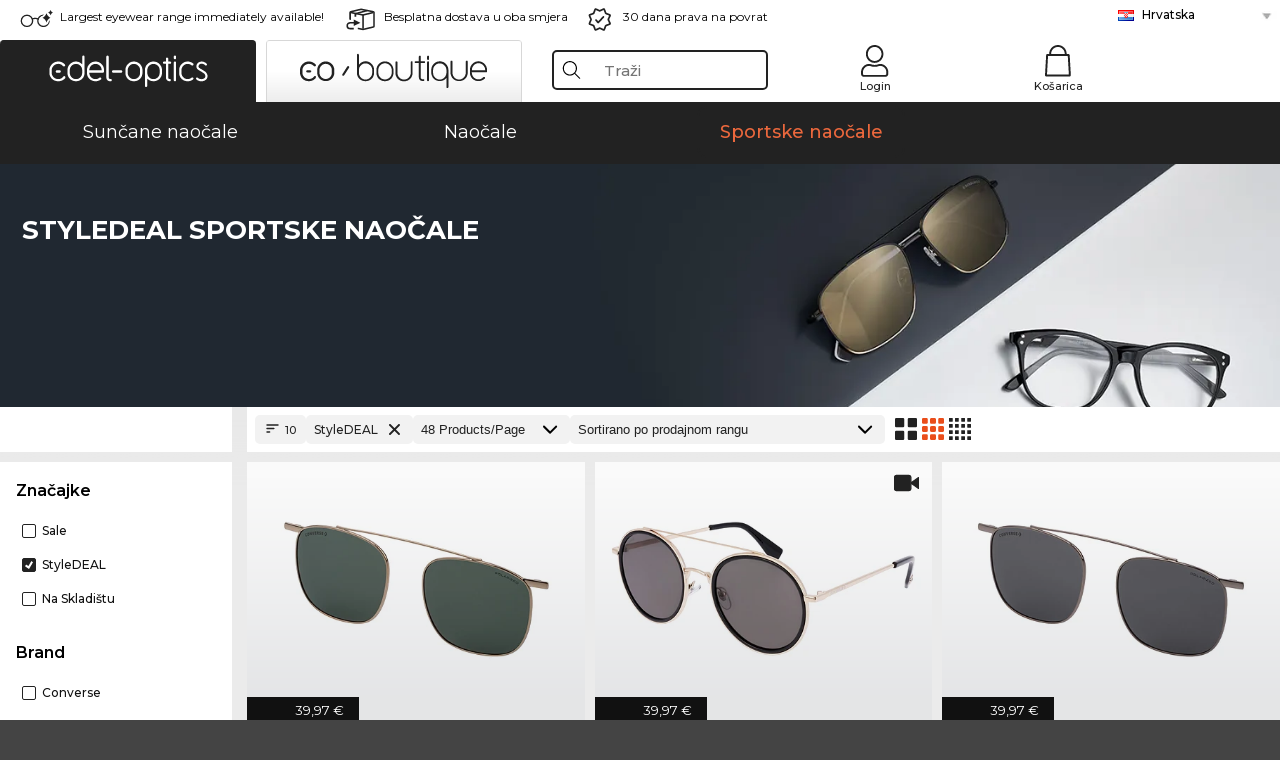

--- FILE ---
content_type: text/html; charset=utf-8
request_url: https://www.edel-optics.hr/StyleDEAL-Sportske-nao%C4%8Dale.html
body_size: 38688
content:
<!DOCTYPE html><html lang="HR"><head>
    <script  type="text/javascript" nonce="nonce-mr5Ivtx4wgR2YX3JLFU9wFKN75uhblD7">
        // create dataLayer
        window.dataLayer = window.dataLayer || [];
        function gtag() {
            dataLayer.push(arguments);
        }

        // set 'denied' as default for both ad and analytics storage, as well as ad_user_data and ad_personalization,
        gtag('consent', 'default', {
            ad_user_data: 'denied',
            ad_personalization: 'denied',
            ad_storage: 'denied',
            analytics_storage: 'denied',
            wait_for_update: 4000 // milliseconds to wait for update
        });

    </script>
<!-- Google Tag Manager -->
<script   nonce="nonce-2eJyC2kzuoXUvKae0YfEhz7CdRar9vkF">(function(w,d,s,l,i){w[l]=w[l]||[];w[l].push({'gtm.start':
new Date().getTime(),event:'gtm.js'});var f=d.getElementsByTagName(s)[0],
j=d.createElement(s),dl=l!='dataLayer'?'&l='+l:'';j.async=true;j.src=
'https://www.googletagmanager.com/gtm.js?id='+i+dl;f.parentNode.insertBefore(j,f);
})(window,document,'script','dataLayer','GTM-MQ7F453');</script>
<!-- End Google Tag Manager -->
<title>Sportske naočale kupite povoljno online (10 artikl)</title>
<link rel="shortcut icon" href="/edel-optics/favicon.ico" />
<link rel="manifest" href="/edel-optics/site.webmanifest" crossorigin="use-credentials" />
<base href="/" />
<meta name="google-site-verification" content="4_DZ7SJzDs-cBGijAnM2n4NNuZk7OJHCxlNKEb2Y6Ec" />

<meta http-equiv="Content-Type" content="text/html; charset=utf-8"/>
<meta http-equiv="language" content="hr" />
<meta name="msvalidate.01" content="BC5A2C528FFB6EB9F453FCA2545C5E03" />
<meta http-equiv="imagetoolbar" content="no" />
<meta name="google" content="notranslate"/>
<meta name="language" content="hr" />
<meta name="content-language" content="hr" />
<meta name="mobile-web-app-capable" content="yes" />
<meta name="apple-mobile-web-app-status-bar-style" content="black-translucent" />
<meta name="viewport" content="width=device-width" />
<meta name="mobile-web-app-capable" content="yes" />
<meta name="apple-mobile-web-app-status-bar-style" content="black" />
<meta name="format-detection" content="telephone=no" />
<meta name="p:domain_verify" content="9d4cc17bdb7e58e38e8df1047c273ea9"/>
<meta name="title" content="Sportske naočale kupite povoljno online (10 artikl)" />
<meta name="keywords" content="Sportske naočale, 2025, 2026, ženske muške, online, shop, povoljno, kupiti, naručiti" />
<meta name="description" content="10 StyleDEAL Sportske naočale kupite odnosno naručite povoljno u našem web shopu. Brza i besplatna pošiljka unutar Hrvatska." />
<meta name="robots" content="all,index,follow" />


<link   href="/edel-shop/css/swiper-bundle.css?r691" rel="stylesheet">

<script src="/edel-shop/js/swiper-bundle.min.js?r691"></script>
<link rel="alternate" hreflang="pt-br" href="https://www.edel-optics.com.br/StyleDEAL-Óculos-de-desporto.html" />
<link rel="alternate" hreflang="he-il" href="https://www.edel-optics.co.il/StyleDEAL-משקפי-ספורט.html" />
<link rel="alternate" hreflang="tr-tr" href="https://www.edel-optics.com.tr/StyleDEAL-Spor-gözlükleri.html" />
<link rel="alternate" hreflang="es-cl" href="https://www.edel-optics.cl/StyleDEAL-Gafas-de-deporte.html" />
<link rel="alternate" hreflang="es-mx" href="https://www.edel-optics.mx/StyleDEAL-Gafas-de-deporte.html" />
<link rel="alternate" hreflang="mt-mt" href="https://www.edel-optics.com.mt/StyleDEAL-Nuċċalijiet-sportivi.html" />
<link rel="alternate" hreflang="en-mt" href="https://www.edel-optics.com.mt/StyleDEAL-Sports-glasses.html" />
<link rel="alternate" hreflang="no-no" href="https://www.edel-optics.no/StyleDEAL-sportsbriller.html" />
<link rel="alternate" hreflang="lv-lv" href="https://www.edel-optics.lv/StyleDEAL-Sporta-brilles.html" />
<link rel="alternate" hreflang="fr-ca" href="https://www.edel-optics.ca/StyleDEAL-Lunettes-de-sport.html" />
<link rel="alternate" hreflang="en-ca" href="https://www.edel-optics.ca/StyleDEAL-Sports-glasses.html" />
<link rel="alternate" hreflang="fi-fi" href="https://www.edel-optics.fi/StyleDEAL-Urheilulasit.html" />
<link rel="alternate" hreflang="et-ee" href="https://www.edel-optics.ee/StyleDEAL-Spordiprillid.html" />
<link rel="alternate" hreflang="sl-si" href="https://www.edel-optics.si/StyleDEAL-Športna-očala.html" />
<link rel="alternate" hreflang="lt-lt" href="https://www.edel-optics.lt/StyleDEAL-Akiniai-sportui.html" />
<link rel="alternate" hreflang="el-cy" href="https://www.edel-optics.com.cy/StyleDEAL-Sports-glasses.html" />
<link rel="alternate" hreflang="sk-sk" href="https://www.edel-optics.sk/StyleDEAL-Športové-okuliare.html" />
<link rel="alternate" hreflang="bg-bg" href="https://www.edel-optics.bg/StyleDEAL-Спортни-очила.html" />
<link rel="alternate" hreflang="en-us" href="https://www.edel-optics.com/StyleDEAL-Sports-glasses.html" />
<link rel="alternate" hreflang="hr-hr" href="https://www.edel-optics.hr/StyleDEAL-Sportske-naočale.html" />
<link rel="alternate" hreflang="pt-pt" href="https://www.edel-optics.pt/StyleDEAL-Óculos-de-desporto.html" />
<link rel="alternate" hreflang="en-gb" href="https://www.edel-optics.co.uk/StyleDEAL-Sports-glasses.html" />
<link rel="alternate" hreflang="cs-cz" href="https://www.edel-optics.cz/StyleDEAL-Sportovní-brýle.html" />
<link rel="alternate" hreflang="el-gr" href="https://www.edel-optics.gr/StyleDEAL-Γυαλιά-sport.html" />
<link rel="alternate" hreflang="it-it" href="https://www.edel-optics.it/StyleDEAL-Occhiali-sportivi.html" />
<link rel="alternate" hreflang="hu-hu" href="https://www.edel-optics.hu/StyleDEAL-Sportszemüvegek.html" />
<link rel="alternate" hreflang="en-ie" href="https://www.edel-optics.ie/StyleDEAL-Sports-glasses.html" />
<link rel="alternate" hreflang="sv-se" href="https://www.edel-optics.se/StyleDEAL-Sportglasögon.html" />
<link rel="alternate" hreflang="ro-ro" href="https://www.edel-optics.ro/StyleDEAL-Ochelari-sport.html" />
<link rel="alternate" hreflang="fr-be" href="https://www.edel-optics.be/StyleDEAL-Lunettes-de-sport.html" />
<link rel="alternate" hreflang="nl-be" href="https://www.edel-optics.be/StyleDEAL-Sportbrillen.html" />
<link rel="alternate" hreflang="es-es" href="https://www.edel-optics.es/StyleDEAL-Gafas-de-deporte.html" />
<link rel="alternate" hreflang="fr-fr" href="https://www.edel-optics.fr/StyleDEAL-Lunettes-de-sport.html" />
<link rel="alternate" hreflang="de-at" href="https://www.edel-optics.at/StyleDEAL-Sportbrillen.html" />
<link rel="alternate" hreflang="pl-pl" href="https://www.edel-optics.pl/StyleDEAL-Okulary-sportowe.html" />
<link rel="alternate" hreflang="da-dk" href="https://www.edel-optics.dk/StyleDEAL-billige-sportsbriller.html" />
<link rel="alternate" hreflang="it-ch" href="https://www.edel-optics.ch/StyleDEAL--Occhiali-sportivi.html" />
<link rel="alternate" hreflang="fr-ch" href="https://www.edel-optics.ch/StyleDEAL-Lunettes-de-sport.html" />
<link rel="alternate" hreflang="de-ch" href="https://www.edel-optics.ch/StyleDEAL-Sportbrillen.html" />
<link rel="alternate" hreflang="nl-nl" href="https://www.edel-optics.nl/StyleDEAL-Sportbrillen.html" />
<link rel="alternate" hreflang="de-de" href="https://www.edel-optics.de/StyleDEAL-Sportbrillen.html" />

<link rel="stylesheet"  type="text/css" href="/edel-optics/css/min_all_.hr.css?r691"  />
<link rel="stylesheet" type="text/css" href="https://www.edel-optics.hr/edel-shop/css/base64_images_desktop.css?r691" />
                <script type="text/javascript" data-cmp-ab="1" src="https://cdn.consentmanager.net/delivery/autoblocking/bb1b7de872774.js" data-cmp-host="c.delivery.consentmanager.net" data-cmp-cdn="cdn.consentmanager.net" data-cmp-codesrc="0"></script>
                <script src="https://www.edel-optics.hr/edel-shop/js/mini_all.js?r6919999"  type="text/javascript"></script>

<script src="/edel-shop/js/image-zoom-min-click.js?r691"></script>
<script type="text/javascript">var eoBaseSelection = {"sProductType":"eoProductsGoggles","pbr_bStyleFuchs":"T"};
                    var eoStatic = {
                        APIUrl:"/",
                        sPromotion:"",
                        sSourceChannel:"google",
                        sCountry:"HR",
                        sGeo:"US",
                        sSelectedPageId:"page-list",
                        sRequestUri:"www.edel-optics.hr/StyleDEAL-Sportske-nao%C4%8Dale.html"    ,
                        sLenssystem:"/Lenssystem.html"    ,
                        referer: window.eoReferrer,
                        iLineItems:4,
                        bBoutique:false,
                        sType: "eoProductsGoggles",
                        bCartAjax: true,
                        sLiveEnvironment: ""
                    };
                    var eoSearchUrl = "Potraga.html";
                    var eoDebugData = {"gip":"US","lid":"hr_HR","Page":1,"type":"eoProductsGoggles","backoffice":false};
                    var eoNotFound = "";
             </script><script type="text/javascript">  var bLux = false; </script>

<style type="text/css">
                      @font-face{font-family:Montserrat;font-style:normal;font-weight:300;src:local('Montserrat Light'),local('Montserrat-Light'),url(https://fonts.gstatic.com/s/montserrat/v12/IVeH6A3MiFyaSEiudUMXExNcqx07xvyppV96iFRdwiM.woff2) format('woff2');unicode-range:U+0460-052F,U+1C80-1C88,U+20B4,U+2DE0-2DFF,U+A640-A69F,U+FE2E-FE2F}@font-face{font-family:Montserrat;font-style:normal;font-weight:300;src:local('Montserrat Light'),local('Montserrat-Light'),url(https://fonts.gstatic.com/s/montserrat/v12/IVeH6A3MiFyaSEiudUMXE-fhZE2STYI3KzBGzrJG_ik.woff2) format('woff2');unicode-range:U+0400-045F,U+0490-0491,U+04B0-04B1,U+2116}@font-face{font-family:Montserrat;font-style:normal;font-weight:300;src:local('Montserrat Light'),local('Montserrat-Light'),url(https://fonts.gstatic.com/s/montserrat/v12/IVeH6A3MiFyaSEiudUMXE_oTkEokFSrSpvYSpZOeZRs.woff2) format('woff2');unicode-range:U+0102-0103,U+0110-0111,U+1EA0-1EF9,U+20AB}@font-face{font-family:Montserrat;font-style:normal;font-weight:300;src:local('Montserrat Light'),local('Montserrat-Light'),url(https://fonts.gstatic.com/s/montserrat/v12/IVeH6A3MiFyaSEiudUMXE0_0lycXMw8PhobHtu2Qgco.woff2) format('woff2');unicode-range:U+0100-024F,U+0259,U+1E00-1EFF,U+20A0-20AB,U+20AD-20CF,U+2C60-2C7F,U+A720-A7FF}@font-face{font-family:Montserrat;font-style:normal;font-weight:300;src:local('Montserrat Light'),local('Montserrat-Light'),url(https://fonts.gstatic.com/s/montserrat/v12/IVeH6A3MiFyaSEiudUMXE8u2Q0OS-KeTAWjgkS85mDg.woff2) format('woff2');unicode-range:U+0000-00FF,U+0131,U+0152-0153,U+02BB-02BC,U+02C6,U+02DA,U+02DC,U+2000-206F,U+2074,U+20AC,U+2122,U+2212,U+2215}@font-face{font-family:Montserrat;font-style:normal;font-weight:400;src:local('Montserrat Regular'),local('Montserrat-Regular'),url(https://fonts.gstatic.com/s/montserrat/v12/rBHvpRWBkgyW99dXT88n7yEAvth_LlrfE80CYdSH47w.woff2) format('woff2');unicode-range:U+0460-052F,U+1C80-1C88,U+20B4,U+2DE0-2DFF,U+A640-A69F,U+FE2E-FE2F}@font-face{font-family:Montserrat;font-style:normal;font-weight:400;src:local('Montserrat Regular'),local('Montserrat-Regular'),url(https://fonts.gstatic.com/s/montserrat/v12/NX1NravqaXESu9fFv7KuqiEAvth_LlrfE80CYdSH47w.woff2) format('woff2');unicode-range:U+0400-045F,U+0490-0491,U+04B0-04B1,U+2116}@font-face{font-family:Montserrat;font-style:normal;font-weight:400;src:local('Montserrat Regular'),local('Montserrat-Regular'),url(https://fonts.gstatic.com/s/montserrat/v12/SKK6Nusyv8QPNMtI4j9J2yEAvth_LlrfE80CYdSH47w.woff2) format('woff2');unicode-range:U+0102-0103,U+0110-0111,U+1EA0-1EF9,U+20AB}@font-face{font-family:Montserrat;font-style:normal;font-weight:400;src:local('Montserrat Regular'),local('Montserrat-Regular'),url(https://fonts.gstatic.com/s/montserrat/v12/gFXtEMCp1m_YzxsBpKl68iEAvth_LlrfE80CYdSH47w.woff2) format('woff2');unicode-range:U+0100-024F,U+0259,U+1E00-1EFF,U+20A0-20AB,U+20AD-20CF,U+2C60-2C7F,U+A720-A7FF}@font-face{font-family:Montserrat;font-style:normal;font-weight:400;src:local('Montserrat Regular'),local('Montserrat-Regular'),url(https://fonts.gstatic.com/s/montserrat/v12/zhcz-_WihjSQC0oHJ9TCYPk_vArhqVIZ0nv9q090hN8.woff2) format('woff2');unicode-range:U+0000-00FF,U+0131,U+0152-0153,U+02BB-02BC,U+02C6,U+02DA,U+02DC,U+2000-206F,U+2074,U+20AC,U+2122,U+2212,U+2215}@font-face{font-family:Montserrat;font-style:normal;font-weight:500;src:local('Montserrat Medium'),local('Montserrat-Medium'),url(https://fonts.gstatic.com/s/montserrat/v12/BYPM-GE291ZjIXBWrtCwegfbXzrQSAAEBIYSBdOJ6AI.woff2) format('woff2');unicode-range:U+0460-052F,U+1C80-1C88,U+20B4,U+2DE0-2DFF,U+A640-A69F,U+FE2E-FE2F}@font-face{font-family:Montserrat;font-style:normal;font-weight:500;src:local('Montserrat Medium'),local('Montserrat-Medium'),url(https://fonts.gstatic.com/s/montserrat/v12/BYPM-GE291ZjIXBWrtCweihRd9EcKnxd5WrMWY0Fr3U.woff2) format('woff2');unicode-range:U+0400-045F,U+0490-0491,U+04B0-04B1,U+2116}@font-face{font-family:Montserrat;font-style:normal;font-weight:500;src:local('Montserrat Medium'),local('Montserrat-Medium'),url(https://fonts.gstatic.com/s/montserrat/v12/BYPM-GE291ZjIXBWrtCwegoO3BxTt7eneo3rZcXyZuQ.woff2) format('woff2');unicode-range:U+0102-0103,U+0110-0111,U+1EA0-1EF9,U+20AB}@font-face{font-family:Montserrat;font-style:normal;font-weight:500;src:local('Montserrat Medium'),local('Montserrat-Medium'),url(https://fonts.gstatic.com/s/montserrat/v12/BYPM-GE291ZjIXBWrtCwemPHx8QIAbG0MeMM9fVyzAY.woff2) format('woff2');unicode-range:U+0100-024F,U+0259,U+1E00-1EFF,U+20A0-20AB,U+20AD-20CF,U+2C60-2C7F,U+A720-A7FF}@font-face{font-family:Montserrat;font-style:normal;font-weight:500;src:local('Montserrat Medium'),local('Montserrat-Medium'),url(https://fonts.gstatic.com/s/montserrat/v12/BYPM-GE291ZjIXBWrtCwejOo-lJoxoMO4vrg2XwIHQk.woff2) format('woff2');unicode-range:U+0000-00FF,U+0131,U+0152-0153,U+02BB-02BC,U+02C6,U+02DA,U+02DC,U+2000-206F,U+2074,U+20AC,U+2122,U+2212,U+2215}@font-face{font-family:Montserrat;font-style:normal;font-weight:700;src:local('Montserrat Bold'),local('Montserrat-Bold'),url(https://fonts.gstatic.com/s/montserrat/v12/IQHow_FEYlDC4Gzy_m8fcude9INZm0R8ZMJUtfOsxrw.woff2) format('woff2');unicode-range:U+0460-052F,U+1C80-1C88,U+20B4,U+2DE0-2DFF,U+A640-A69F,U+FE2E-FE2F}@font-face{font-family:Montserrat;font-style:normal;font-weight:700;src:local('Montserrat Bold'),local('Montserrat-Bold'),url(https://fonts.gstatic.com/s/montserrat/v12/IQHow_FEYlDC4Gzy_m8fcrpHcMS0zZe4mIYvDKG2oeM.woff2) format('woff2');unicode-range:U+0400-045F,U+0490-0491,U+04B0-04B1,U+2116}@font-face{font-family:Montserrat;font-style:normal;font-weight:700;src:local('Montserrat Bold'),local('Montserrat-Bold'),url(https://fonts.gstatic.com/s/montserrat/v12/IQHow_FEYlDC4Gzy_m8fcjh33M2A-6X0bdu871ruAGs.woff2) format('woff2');unicode-range:U+0102-0103,U+0110-0111,U+1EA0-1EF9,U+20AB}@font-face{font-family:Montserrat;font-style:normal;font-weight:700;src:local('Montserrat Bold'),local('Montserrat-Bold'),url(https://fonts.gstatic.com/s/montserrat/v12/IQHow_FEYlDC4Gzy_m8fchHJTnCUrjaAm2S9z52xC3Y.woff2) format('woff2');unicode-range:U+0100-024F,U+0259,U+1E00-1EFF,U+20A0-20AB,U+20AD-20CF,U+2C60-2C7F,U+A720-A7FF}@font-face{font-family:Montserrat;font-style:normal;font-weight:700;src:local('Montserrat Bold'),local('Montserrat-Bold'),url(https://fonts.gstatic.com/s/montserrat/v12/IQHow_FEYlDC4Gzy_m8fcoWiMMZ7xLd792ULpGE4W_Y.woff2) format('woff2');unicode-range:U+0000-00FF,U+0131,U+0152-0153,U+02BB-02BC,U+02C6,U+02DA,U+02DC,U+2000-206F,U+2074,U+20AC,U+2122,U+2212,U+2215}@font-face{font-family:Montserrat;font-style:normal;font-weight:900;src:local('Montserrat Black'),local('Montserrat-Black'),url(https://fonts.gstatic.com/s/montserrat/v12/aEu-9ATAroJ1iN4zmQ55BqvmtpDkVk8Ra82A8AL7V0Q.woff2) format('woff2');unicode-range:U+0460-052F,U+1C80-1C88,U+20B4,U+2DE0-2DFF,U+A640-A69F,U+FE2E-FE2F}@font-face{font-family:Montserrat;font-style:normal;font-weight:900;src:local('Montserrat Black'),local('Montserrat-Black'),url(https://fonts.gstatic.com/s/montserrat/v12/aEu-9ATAroJ1iN4zmQ55BhM_lnCtUATOqR8j0WRFbzk.woff2) format('woff2');unicode-range:U+0400-045F,U+0490-0491,U+04B0-04B1,U+2116}@font-face{font-family:Montserrat;font-style:normal;font-weight:900;src:local('Montserrat Black'),local('Montserrat-Black'),url(https://fonts.gstatic.com/s/montserrat/v12/aEu-9ATAroJ1iN4zmQ55Bu4NfmXkMoD31PGgz7X31CU.woff2) format('woff2');unicode-range:U+0102-0103,U+0110-0111,U+1EA0-1EF9,U+20AB}@font-face{font-family:Montserrat;font-style:normal;font-weight:900;src:local('Montserrat Black'),local('Montserrat-Black'),url(https://fonts.gstatic.com/s/montserrat/v12/aEu-9ATAroJ1iN4zmQ55BsvbOpOevl3wWYjwFvepnDU.woff2) format('woff2');unicode-range:U+0100-024F,U+0259,U+1E00-1EFF,U+20A0-20AB,U+20AD-20CF,U+2C60-2C7F,U+A720-A7FF}@font-face{font-family:Montserrat;font-style:normal;font-weight:900;src:local('Montserrat Black'),local('Montserrat-Black'),url(https://fonts.gstatic.com/s/montserrat/v12/aEu-9ATAroJ1iN4zmQ55Bsjsb7Oq0o-uqUFW7Ygu5rM.woff2) format('woff2');unicode-range:U+0000-00FF,U+0131,U+0152-0153,U+02BB-02BC,U+02C6,U+02DA,U+02DC,U+2000-206F,U+2074,U+20AC,U+2122,U+2212,U+2215}
                    </style>
        </head><body class="eoCountry_US eoLanguage_hr" ><!-- Google Tag Manager (noscript) -->
                <noscript><iframe src="https://www.googletagmanager.com/ns.html?id=GTM-MQ7F453"
                height="0" width="0" style="display:none;visibility:hidden"></iframe></noscript>
                <!-- End Google Tag Manager (noscript) --><div class="eoStickyInfoboxContainer"></div><div id="page-list" class="eoViews eoViewsPage eoViewsPageList"  ><div id="claim-bar" class="eoViews eoViewsClaimBar2025" itemscope itemtype="http://schema.org/Organization" ><meta itemprop="logo" content="https://img.edel-optics.com/frontend/classic_logo.png" /><meta itemprop="name" content="Edel-Optics GmbH" /><meta itemprop="url" content="https://www.edel-optics.hr" /><div class="eoViewsClaimBarItem2025 eoClaimGlasses" tabindex="-1" onclick="$('#intern-menu').show();">Largest eyewear range immediately available!</div><div class="eoViewsClaimBarItem2025 eoBackshipping">Besplatna dostava u oba smjera </div><div class="eoViewsClaimBarItem2025 eoReturn30Days">30 dana prava na povrat</div><div class="eoViewsClaimBarItem2025 eoLanguageSelect"><nav class="eoCountryBox2025" aria-label="Country Select"><a class="eoCountryItem2025 eoFirst eoFlag_HR" href="https://www.edel-optics.hr/StyleDEAL-Sportske-naočale.html" title="StyleDEAL Sportske naočale">Hrvatska</a><a class="eoCountryItem2025 eoFlag_AT" href="https://www.edel-optics.at/StyleDEAL-Sportbrillen.html" title="StyleDEAL Sportbrillen">Austrija</a><a class="eoCountryItem2025 eoFlag_BE" href="https://www.edel-optics.be/StyleDEAL-Sportbrillen.html?sLanguage=nl" title="StyleDEAL Sportbrillen">Belgija (Nl)</a><a class="eoCountryItem2025 eoFlag_BE" href="https://www.edel-optics.be/StyleDEAL-Lunettes-de-sport.html?sLanguage=fr" title="StyleDEAL Lunettes de sport">Belgija (Fr)</a><a class="eoCountryItem2025 eoFlag_BR" href="https://www.edel-optics.com.br/StyleDEAL-Óculos-de-desporto.html" title="StyleDEAL Óculos de desporto">Brazil</a><a class="eoCountryItem2025 eoFlag_BG" href="https://www.edel-optics.bg/StyleDEAL-Спортни-очила.html" title="StyleDEAL Спортни очила">Bugarska</a><a class="eoCountryItem2025 eoFlag_CL" href="https://www.edel-optics.cl/StyleDEAL-Gafas-de-deporte.html" title="StyleDEAL Gafas de deporte">Chile</a><a class="eoCountryItem2025 eoFlag_CY" href="https://www.edel-optics.com.cy/StyleDEAL-Sports-glasses.html" title="StyleDEAL Sports glasses">Cipar</a><a class="eoCountryItem2025 eoFlag_DK" href="https://www.edel-optics.dk/StyleDEAL-billige-sportsbriller.html" title="StyleDEAL billige sportsbriller">Danska</a><a class="eoCountryItem2025 eoFlag_EE" href="https://www.edel-optics.ee/StyleDEAL-Spordiprillid.html" title="StyleDEAL Spordiprillid">Estonija</a><a class="eoCountryItem2025 eoFlag_FI" href="https://www.edel-optics.fi/StyleDEAL-Urheilulasit.html" title="StyleDEAL Urheilulasit">Finska</a><a class="eoCountryItem2025 eoFlag_FR" href="https://www.edel-optics.fr/StyleDEAL-Lunettes-de-sport.html" title="StyleDEAL Lunettes de sport">Francuska</a><a class="eoCountryItem2025 eoFlag_GR" href="https://www.edel-optics.gr/StyleDEAL-Γυαλιά-sport.html" title="StyleDEAL Γυαλιά sport">Grčka</a><a class="eoCountryItem2025 eoFlag_IE" href="https://www.edel-optics.ie/StyleDEAL-Sports-glasses.html" title="StyleDEAL Sports glasses">Irska</a><a class="eoCountryItem2025 eoFlag_IT" href="https://www.edel-optics.it/StyleDEAL-Occhiali-sportivi.html" title="StyleDEAL Occhiali sportivi">Italija</a><a class="eoCountryItem2025 eoFlag_IL" href="https://www.edel-optics.co.il/StyleDEAL-משקפי-ספורט.html" title="StyleDEAL משקפי ספורט">Izrael</a><a class="eoCountryItem2025 eoFlag_CA" href="https://www.edel-optics.ca/StyleDEAL-Sports-glasses.html?sLanguage=en" title="StyleDEAL Sports glasses">Kanada (En)</a><a class="eoCountryItem2025 eoFlag_CA" href="https://www.edel-optics.ca/StyleDEAL-Lunettes-de-sport.html?sLanguage=fr" title="StyleDEAL Lunettes de sport">Kanada (Fr)</a><a class="eoCountryItem2025 eoFlag_LV" href="https://www.edel-optics.lv/StyleDEAL-Sporta-brilles.html" title="StyleDEAL Sporta brilles">Latvija</a><a class="eoCountryItem2025 eoFlag_LT" href="https://www.edel-optics.lt/StyleDEAL-Akiniai-sportui.html" title="StyleDEAL Akiniai sportui">Litva</a><a class="eoCountryItem2025 eoFlag_MT" href="https://www.edel-optics.com.mt/StyleDEAL-Sports-glasses.html?sLanguage=en" title="StyleDEAL Sports glasses">Malta (En)</a><a class="eoCountryItem2025 eoFlag_MT" href="https://www.edel-optics.com.mt/StyleDEAL-Nuċċalijiet-sportivi.html?sLanguage=mt" title="StyleDEAL Nuċċalijiet sportivi">Malta (Mt)</a><a class="eoCountryItem2025 eoFlag_HU" href="https://www.edel-optics.hu/StyleDEAL-Sportszemüvegek.html" title="StyleDEAL Sportszemüvegek">Mađarska</a><a class="eoCountryItem2025 eoFlag_MX" href="https://www.edel-optics.mx/StyleDEAL-Gafas-de-deporte.html" title="StyleDEAL Gafas de deporte">Meksiko</a><a class="eoCountryItem2025 eoFlag_NL" href="https://www.edel-optics.nl/StyleDEAL-Sportbrillen.html" title="StyleDEAL Sportbrillen">Nizozemska</a><a class="eoCountryItem2025 eoFlag_DE" href="https://www.edel-optics.de/StyleDEAL-Sportbrillen.html" title="StyleDEAL Sportbrillen">Njemačka</a><a class="eoCountryItem2025 eoFlag_NO" href="https://www.edel-optics.no/StyleDEAL-sportsbriller.html" title="StyleDEAL sportsbriller">Norveška</a><a class="eoCountryItem2025 eoFlag_PL" href="https://www.edel-optics.pl/StyleDEAL-Okulary-sportowe.html" title="StyleDEAL Okulary sportowe">Poljska</a><a class="eoCountryItem2025 eoFlag_PT" href="https://www.edel-optics.pt/StyleDEAL-Óculos-de-desporto.html" title="StyleDEAL Óculos de desporto">Portugal</a><a class="eoCountryItem2025 eoFlag_RO" href="https://www.edel-optics.ro/StyleDEAL-Ochelari-sport.html" title="StyleDEAL Ochelari sport">Rumunjska</a><a class="eoCountryItem2025 eoFlag_SK" href="https://www.edel-optics.sk/StyleDEAL-Športové-okuliare.html" title="StyleDEAL Športové okuliare">Slovačka</a><a class="eoCountryItem2025 eoFlag_SI" href="https://www.edel-optics.si/StyleDEAL-Športna-očala.html" title="StyleDEAL Športna očala">Slovenija</a><a class="eoCountryItem2025 eoFlag_TR" href="https://www.edel-optics.com.tr/StyleDEAL-Spor-gözlükleri.html" title="StyleDEAL Spor gözlükleri">Turska</a><a class="eoCountryItem2025 eoFlag_GB" href="https://www.edel-optics.co.uk/StyleDEAL-Sports-glasses.html" title="StyleDEAL Sports glasses">Velika Britanija</a><a class="eoCountryItem2025 eoFlag_CZ" href="https://www.edel-optics.cz/StyleDEAL-Sportovní-brýle.html" title="StyleDEAL Sportovní brýle">Češka</a><a class="eoCountryItem2025 eoFlag_ES" href="https://www.edel-optics.es/StyleDEAL-Gafas-de-deporte.html" title="StyleDEAL Gafas de deporte">Španjolska</a><a class="eoCountryItem2025 eoFlag_SE" href="https://www.edel-optics.se/StyleDEAL-Sportglasögon.html" title="StyleDEAL Sportglasögon">Švedska</a><a class="eoCountryItem2025 eoFlag_CH" href="https://www.edel-optics.ch/StyleDEAL-Sportbrillen.html?sLanguage=de" title="StyleDEAL Sportbrillen">Švicarska (De)</a><a class="eoCountryItem2025 eoFlag_CH" href="https://www.edel-optics.ch/StyleDEAL-Lunettes-de-sport.html?sLanguage=fr" title="StyleDEAL Lunettes de sport">Švicarska (Fr)</a><a class="eoCountryItem2025 eoFlag_CH" href="https://www.edel-optics.ch/StyleDEAL--Occhiali-sportivi.html?sLanguage=it" title="StyleDEAL  Occhiali sportivi">Švicarska (It)</a></nav></div></div><nav id="header-menu" class="eoViews eoViewsHeaderMenu"  ><div class="eoNewHeader on_page_edeloptics">
                        <div class="eoNewHeaderItem eoNewHeaderSelect">            <script>
            function gotoBoutique(url){
                location.href = ""+url;
            }
            function gotoEdeloptics(url){
                location.href = ""+url;
            }
            </script>
                <div class="eoNewHeaderSelectItem eoNewHeaderSelectActive on_page_edeloptics" role="button" onclick="gotoEdeloptics('')" style="cursor:pointer;" tabindex="0">
                    <img class="logo_desktop" src="//img.edel-optics.com/frontend/EO_Logo_Desktop_Dark_1.svg" alt="Edel-Optics Logo">
                     <img class="logo_mobile" src="//img.edel-optics.com/frontend/EO_Logo_Mobile_Dark_1.svg" alt="Edel-Optics Logo">
                </div>
                <div class="eoNewHeaderSelectItem  eoNewHeaderSelectDeActive on_page_edeloptics" role="button" onclick="gotoBoutique('/Boutique-Sportske-naočale.html')" style="cursor:pointer;" tabindex="0">
                    <div class="gradienTabColor on_page_edeloptics">
                       <img class="logo_desktop" src="//img.edel-optics.com/frontend/EOB_Logo_Desktop_Light_1.svg"  alt="Edel-Optics Boutique Logo">
                       <img class="logo_mobile" src="//img.edel-optics.com/frontend/EOB_Logo_Mobile_Light_1.svg"  alt="Edel-Optics Boutique Logo">
                    </div>
                </div>
        </div>
                        <div class="eoNewHeaderItem eoNewHeaderSearchBox"><div class="eoViews eoViewsHeaderMenuSearchBox typ_"  ><div class="eoViewsButtonLabel">
                                            <div class="eoSearchContainer">
                <div class="eoSearchBoxInputWrapper">
                    <input
                      class="eoSearchBox"
                      name="search"
                      placeholder="Traži"
                      value=""
                      autocomplete="off"
                      type="text" />
                    <div role="button" aria-label="Clear" class="eoSearchBoxClearButton" onclick="clearSearchBox();"></div>
                </div>
                <div class="eoSuggestions">
                    <div role="button" tabindex="-1" class="eoShowAllSearchResults" onclick="searchProducts(currentInput);">
                        
                    </div>
                </div>
                <div id="eoSearchBoxOverlay" onclick="closeSearchBoxOverlay()"></div>
           </div>
                          </div></div></div>
                        <div class="eoNewHeaderItem eoNewHeaderIcons">    <div onclick="openSearchBoxMobile();" class="eoNewHeaderIconsItems searchboxHeaderItem">
        <div class="searchIcons edeloptics_icon "></div>
        <span class="nav_icon_text">
            <a>
                Traži
            </a>
        </span>
    </div>
    <div class="eoNewHeaderIconsItems">
        <div onclick="location.href='/Customer-area-login.html';" class="loginIcons edeloptics_icon "></div>
        <span class="nav_icon_text">
            <a href="/Customer-area-login.html">
                Login
            </a>
        </span>
    </div>
    <div class="eoNewHeaderIconsItems" style="  display:none;  ">
        <div onclick="location.href='/bookmarks.html'" class="wishIcons edeloptics_icon ">
            <div class="BOOKMARKS_INFO_COUNT">0</div>
        </div>
        <span class="nav_icon_text">
            <a href ="/bookmarks.html">
                Favorites
            </a>
        </span>
    </div>
    <div class="eoNewHeaderIconsItems">
        <div class="cartIcons edeloptics_icon" onclick="window.location='/Košarica.html'">
            <div class="CART_INFO_COUNT">0</div>
        </div>
        <span class="nav_icon_text cartIconsText">
            <a href="/Košarica.html">
                Košarica
            </a>
        </span>
        <div class="CART_INFO_CONTAINER"></div>
    </div><div class="eoNewHeaderIconsItems" >&nbsp;</div></div>
                </div>

                <div class="desktop_info_cart_empty">Your basket is empty.</div>

                <div class="eoNewHeaderMobile">
                            <div class="mobileHeaderIcons">
        
        <a class="eoNewHeaderIconsItems" href="javascript: openSearchBoxMobile(); void(0);" aria-label="Search">
            <div class="mobile_search_icon mobile_icon " aria-label="Search Icon"></div>
        </a>
        <a class="eoNewHeaderIconsItems" href="/Customer-area-login.html" aria-label="Login">
            <div class="mobile_people_icon mobile_icon " aria-label="Login Icon"></div>
        </a>
        <a class="eoNewHeaderIconsItems" href="/bookmarks.html" aria-label="Bookmarks"  style="display:none;" >
            <div class="mobile_wish_icon mobile_icon " aria-label="Bookmark Icon">
                <div class="BOOKMARKS_INFO_COUNT">0</div>
            </div>
        </a>
        <a class="eoNewHeaderIconsItems" href="javascript: gotoMobileCart('Košarica.html','Your basket is empty.'); void(0);" aria-label="Cart">
            <div class="mobile_cart_icon  mobile_icon  cartclickpoint" aria-label="Cart Icon">
                <div class="CART_INFO_COUNT">0</div>
            </div>
            <div class="CART_INFO_CONTAINER"></div>
        </a>
    </div>    <script>
        let gotoMobileCart = function(url, labelText){
            const count = $(".CART_INFO_COUNT").html();
            if(count > 0){
                 location.href = '/' + url;
            }else{
                $(".eoNewHeaderNavMobile").after('<div class="info_cart_empty" onclick="$(this).remove();">' + labelText + '</div>');
                setTimeout(() => $('.info_cart_empty').remove(), 2200);
            }
        }
    </script>
                </div>
                <div class="eoNewHeaderNavMobile">
                                <script>
            function onFilter() { eoListView.faceteCloseOpen(); }
            </script>


             

            <a class="eoNewHeaderNavMobileItem  " href="/Sunčane-naočale.html">
                Sunčane naočale
            </a>
            <a class="eoNewHeaderNavMobileItem " href="/Naočale.html">
                Naočale
            </a>
        
            <a class="eoNewHeaderNavMobileItem nav_mobile_active" href="/Sportske-naočale.html">
                Sportske naočale
            </a>
            
                </div>
        </nav><div id="mega-menu" class="eoViews eoViewsMegaMenu"  ><ul class="eoViewsMegaMenuItem eoNoSelect "><li id="dropdown-sunglasses" class="eoViews eoViewsDropDownMenu eoViewsMegaMenuSunglasses right"  ><table style=" border-collapse: collapse;"><tr><td style="padding:0; margin:0;width:45%;
                    background-repeat: repeat-x;
                    background-position:left center;
            ;">&nbsp;</td><td class="eotdBorderMenu" style="padding:0; margin:0;width:190px"><div style="border:0px solid #111;margin-top:10px;"><a  style="font-size: 14px;display: block;border:0 solid green;width:190px" class="eoMegaMenuTitleTxteoProductsGlassesSunglasses MainMenuItemHref" href="/Sunčane-naočale.html" title="Sunčane naočale"><span class="eoMeganuInnerSpan">Sunčane naočale</span><div class="eoViewsMenuBridge"></div></a></div></td><td style="padding:0; margin:0;width:45%;
                    background-repeat: repeat-x;
                    background-position:left center;
            ;"></td></tr></table><div class="eoViewsDropDownMenuContent  eoViewsWideMenu" onmouseover="(event || window.event).cancelBubble=true;return false"><div class="eoViewsDropDownMenuInnerContent"><div class="eoViewsDropDownMenuScreenColumn eoViewsDropDownMenuScreenColumnNoBrand"><div class="eoViewsDropDownMenuBlock"><h3>Spol</h3><div class="eoViewsDropDownMenuItem"><a href="/Muške-Sunčane-naočale.html" title="Muške Sunčane naočale">Muške</a></div><div class="eoViewsDropDownMenuItem"><a href="/Ženske-Sunčane-naočale.html" title="Ženske Sunčane naočale">Ženske</a></div><div class="eoViewsDropDownMenuItem"><a href="/Junior-Sunčane-naočale.html" title="Junior Sunčane naočale">dje?je nao?ale</a></div></div><div class="eoViewsDropDownMenuBlock"><h3>Značajke</h3><div class="eoViewsDropDownMenuItem"><a href="/Sunčane-naočale-Noviteti.html" title="Sunčane naočale Noviteti">Noviteti</a></div><div class="eoViewsDropDownMenuItem"><a href="/Sunčane-naočale-Sale.html" title="Sunčane naočale Sale">Sale</a></div><div class="eoViewsDropDownMenuItem"><a href="/Sunčane-naočale-Na-skladištu.html" title="Sunčane naočale Na skladištu">Na skladištu</a></div></div><div class="eoViewsDropDownMenuBlock"><div class="eoViewsDropDownMenuItem"><a href="/StyleDEAL-Sunčane-naočale.html"  title="StyleDEAL">StyleDEAL</a></div><div class="eoViewsDropDownMenuItem"><a href="/EYO.html"  title="EYO.html">EYO</a></div><div class="eoViewsDropDownMenuItem"><a href="/VOOY.html" title="VOOY.html">VOOY</a></div></div><div class="eoViewsDropDownMenuBlock eoViewsDropDownMenuBlockButtonContainer eoAllBrands"><a href="/Sunčane-naočale.html" class="button tag-button-all-3" title="Sunčane naočale">Sve&nbsp;Sun?ane&nbsp;nao?ale</a></div></div><div class="eoViewsDropDownMenuScreenColumn eoViewsDropDownMenuScreenColumnNoBrand eoViewsDropDownMenuNoPhoneColumn"><div class="eoViewsDropDownMenuBlock"  id="eoProductsGlassesSunglasses_pgl_aFrameStyle"><h3>Okvir nao?ala</h3><div class="eoViewsDropDownMenuItem"><a href="/Pravokutnik-Sunčane-naočale.html" title="Sunčane naočale" class="imageblock tag-button-all-2" data-ref="0">
                        <img src="//img.edel-optics.com/frontend/productproperties/framestyle_rectangle_white.svg" alt="Sunčane naočale" />
                    <div class="imageblocklabel">Pravokutnik</div></a></div><div class="eoViewsDropDownMenuItem"><a href="/Kvadratne-Sunčane-naočale.html" title="Pravokutnik Sunčane naočale" class="imageblock tag-button-all-2" data-ref="1">
                        <img src="//img.edel-optics.com/frontend/productproperties/framestyle_square_white.svg" alt="Pravokutnik Sunčane naočale" />
                    <div class="imageblocklabel">Kvadratne</div></a></div><div class="eoViewsDropDownMenuItem"><a href="/Cat-Eye-Sunčane-naočale.html" title="Kvadratne Sunčane naočale" class="imageblock tag-button-all-2" data-ref="2">
                        <img src="//img.edel-optics.com/frontend/productproperties/framestyle_cat-eye_white.svg" alt="Kvadratne Sunčane naočale" />
                    <div class="imageblocklabel">Cat-Eye</div></a></div><div class="eoViewsDropDownMenuItem"><a href="/Pilot-Sunčane-naočale.html" title="Cat-Eye Sunčane naočale" class="imageblock tag-button-all-2" data-ref="3">
                        <img src="//img.edel-optics.com/frontend/productproperties/framestyle_pilot_white.svg" alt="Cat-Eye Sunčane naočale" />
                    <div class="imageblocklabel">Pilot</div></a></div><div class="eoViewsDropDownMenuItem"><a href="/okruglo-Sunčane-naočale.html" title="Pilot Sunčane naočale" class="imageblock tag-button-all-2" data-ref="4">
                        <img src="//img.edel-optics.com/frontend/productproperties/framestyle_round_white.svg" alt="Pilot Sunčane naočale" />
                    <div class="imageblocklabel">okruglo</div></a></div><div class="eoViewsDropDownMenuItem hidden"><a href="/Nepravilan-Sunčane-naočale.html" title="okruglo Sunčane naočale" class="imageblock tag-button-all-2" data-ref="5">
                        <img src="//img.edel-optics.com/frontend/productproperties/framestyle_irregular_white.svg" alt="okruglo Sunčane naočale" />
                    <div class="imageblocklabel">Nepravilan</div></a></div><div class="eoViewsDropDownMenuItem hidden"><a href="/panorama-Sunčane-naočale.html" title="Nepravilan Sunčane naočale" class="imageblock tag-button-all-2" data-ref="6">
                        <img src="//img.edel-optics.com/frontend/productproperties/framestyle_panoramic_white.svg" alt="Nepravilan Sunčane naočale" />
                    <div class="imageblocklabel">panorama</div></a></div><div class="eoViewsDropDownMenuItem hidden"><a href="/Ovalni-Sunčane-naočale.html" title="panorama Sunčane naočale" class="imageblock tag-button-all-2" data-ref="7">
                        <img src="//img.edel-optics.com/frontend/productproperties/framestyle_oval_white.svg" alt="panorama Sunčane naočale" />
                    <div class="imageblocklabel">Ovalni</div></a></div><div class="eoViewsDropDownMenuItem hidden"><a href="/panto-Sunčane-naočale.html" title="Ovalni Sunčane naočale" class="imageblock tag-button-all-2" data-ref="8">
                        <img src="//img.edel-optics.com/frontend/productproperties/framestyle_panto_white.svg" alt="Ovalni Sunčane naočale" />
                    <div class="imageblocklabel">panto</div></a></div><div class="eoViewsDropDownMenuItem hidden"><a href="/trapez-Sunčane-naočale.html" title="panto Sunčane naočale" class="imageblock tag-button-all-2" data-ref="9">
                        <img src="//img.edel-optics.com/frontend/productproperties/framestyle_trapeze_white.svg" alt="panto Sunčane naočale" />
                    <div class="imageblocklabel">trapez</div></a></div><div class="eoViewsDropDownMenuItem hidden"><a href="/Browline-Sunčane-naočale.html" title="trapez Sunčane naočale" class="imageblock tag-button-all-2" data-ref="10">
                        <img src="//img.edel-optics.com/frontend/productproperties/framestyle_browline_white.svg" alt="trapez Sunčane naočale" />
                    <div class="imageblocklabel">Browline</div></a></div><div class="eoViewsDropDownMenuItem eoViewsDropDownMenuItemNavigation"><a data-act="minus" data-context="eoProductsGlassesSunglasses_pgl_aFrameStyle"  style="display:none;">    <svg xmlns="http://www.w3.org/2000/svg" viewBox="0 0 640 640"  >
        <title>Caret Up Icon</title>
        <!--!Font Awesome Free v7.0.1 by @fontawesome - https://fontawesome.com License - https://fontawesome.com/license/free Copyright 2025 Fonticons, Inc.--><path fill="#fff" d="M297.4 169.4C309.9 156.9 330.2 156.9 342.7 169.4L534.7 361.4C547.2 373.9 547.2 394.2 534.7 406.7C522.2 419.2 501.9 419.2 489.4 406.7L320 237.3L150.6 406.6C138.1 419.1 117.8 419.1 105.3 406.6C92.8 394.1 92.8 373.8 105.3 361.3L297.3 169.3z"/>
    </svg></a><a data-act="plus" data-context="eoProductsGlassesSunglasses_pgl_aFrameStyle">    <svg xmlns="http://www.w3.org/2000/svg" viewBox="0 0 640 640"  >
        <title>Caret Down Icon</title>
        <!--!Font Awesome Free v7.0.1 by @fontawesome - https://fontawesome.com License - https://fontawesome.com/license/free Copyright 2025 Fonticons, Inc.--><path fill="#fff" d="M297.4 470.6C309.9 483.1 330.2 483.1 342.7 470.6L534.7 278.6C547.2 266.1 547.2 245.8 534.7 233.3C522.2 220.8 501.9 220.8 489.4 233.3L320 402.7L150.6 233.4C138.1 220.9 117.8 220.9 105.3 233.4C92.8 245.9 92.8 266.2 105.3 278.7L297.3 470.7z"/>
    </svg></a></div></div></div><div class="eoViewsDropDownMenuScreenColumn eoViewsDropDownMenuScreenColumnNoBrand eoViewsDropDownMenuNoTabletColumn"><div class="eoViewsDropDownMenuBlock"><h3 class="eoTopsellerTitle"> Top  </h3><div class="eoTopsellerBlock"><div class="eoViewsDropDownMenuItem"><a href="/Ray-Ban-Sunčane-naočale.html"  title="Ray-Ban Sunčane naočale" class="imageblock brandlogos">
                        <img src="//img.edel-optics.com/brands/svg-white/Ray-Ban.svg" alt="Ray-Ban Sunčane naočale" class="topsellerlogo"/>
                    </a></div><div class="eoViewsDropDownMenuItem"><a href="/Oakley-Sunčane-naočale.html"  title="Oakley Sunčane naočale" class="imageblock brandlogos">
                        <img src="//img.edel-optics.com/brands/svg-white/Oakley.svg" alt="Oakley Sunčane naočale" class="topsellerlogo"/>
                    </a></div><div class="eoViewsDropDownMenuItem"><a href="/Prada-Sunčane-naočale.html"  title="Prada Sunčane naočale" class="imageblock brandlogos">
                        <img src="//img.edel-optics.com/brands/svg-white/Prada.svg" alt="Prada Sunčane naočale" class="topsellerlogo"/>
                    </a></div><div class="eoViewsDropDownMenuItem"><a href="/Miu-Miu-Sunčane-naočale.html"  title="Miu Miu Sunčane naočale" class="imageblock brandlogos">
                        <img src="//img.edel-optics.com/brands/svg-white/Miu-Miu.svg" alt="Miu Miu Sunčane naočale" class="topsellerlogo"/>
                    </a></div><div class="eoViewsDropDownMenuItem"><a href="/Tom-Ford-Sunčane-naočale.html"  title="Tom Ford Sunčane naočale" class="imageblock brandlogos">
                        <img src="//img.edel-optics.com/brands/svg-white/Tom-Ford.svg" alt="Tom Ford Sunčane naočale" class="topsellerlogo"/>
                    </a></div><div class="eoViewsDropDownMenuItem"><a href="/Gucci-Sunčane-naočale.html"  title="Gucci Sunčane naočale" class="imageblock brandlogos">
                        <img src="//img.edel-optics.com/brands/svg-white/Gucci.svg" alt="Gucci Sunčane naočale" class="topsellerlogo"/>
                    </a></div></div></div></div><div class="eoViewsDropDownMenuScreenColumn eoViewsDropDownMenuScreenColumnBrand"><div class="eoViewsDropDownMenuBlock"><h3><span class="eoViewsDropDownMenuScreenColumnBrandTop">Top <span class="eoViewsDropDownMenu4Columns">60</span><span class="eoViewsDropDownMenu3Columns">45</span><span class="eoViewsDropDownMenu2Columns">30</span> Marke</span><span class="eoViewsDropDownMenuScreenColumnBrandAll all-brand-tag" style="display: none;">Sve marke</span></h3><div class="eoViewsDropDownMenuBlockScreenColumn eoViewsDropDownMenuBlockScreenColumnTopBrands"><div class="eoViewsDropDownMenuItem eoViewsDropDownMenuItem4Columns eoViewsDropDownMenuItem3Columns"><a href="/Adidas-Sunčane-naočale.html"  title="Adidas Sunčane naočale">
                        Adidas</a></div><div class="eoViewsDropDownMenuItem eoViewsDropDownMenuItem4Columns eoViewsDropDownMenuItem3Columns"><a href="/Arnette-Sunčane-naočale.html"  title="Arnette Sunčane naočale">
                        Arnette</a></div><div class="eoViewsDropDownMenuItem eoViewsDropDownMenuItem4Columns"><a href="/Balenciaga-Sunčane-naočale.html"  title="Balenciaga Sunčane naočale">
                        Balenciaga<img style="border: none; height: 12px;  margin-top: 0; position: relative;top:5px;width:28px;" src="//img.edel-optics.de/frontend//EOB_Icon_white.svg" alt="Boutique Icon"></a></div><div class="eoViewsDropDownMenuItem "><a href="/Boss-Sunčane-naočale.html"  title="Boss Sunčane naočale">
                        Boss</a></div><div class="eoViewsDropDownMenuItem "><a href="/Bottega-Veneta-Sunčane-naočale.html"  title="Bottega Veneta Sunčane naočale">
                        Bottega Veneta<img style="border: none; height: 12px;  margin-top: 0; position: relative;top:5px;width:28px;" src="//img.edel-optics.de/frontend//EOB_Icon_white.svg" alt="Boutique Icon"></a></div><div class="eoViewsDropDownMenuItem "><a href="/Burberry-Sunčane-naočale.html"  title="Burberry Sunčane naočale">
                        Burberry</a></div><div class="eoViewsDropDownMenuItem eoViewsDropDownMenuItem4Columns"><a href="/Calvin-Klein-Sunčane-naočale.html"  title="Calvin Klein Sunčane naočale">
                        Calvin Klein</a></div><div class="eoViewsDropDownMenuItem eoViewsDropDownMenuItem4Columns eoViewsDropDownMenuItem3Columns"><a href="/Carolina-Herrera-Sunčane-naočale.html"  title="Carolina Herrera Sunčane naočale">
                        Carolina Herrera</a></div><div class="eoViewsDropDownMenuItem "><a href="/Carrera-Sunčane-naočale.html"  title="Carrera Sunčane naočale">
                        Carrera</a></div><div class="eoViewsDropDownMenuItem "><a href="/Chloé-Sunčane-naočale.html"  title="Chlo&eacute; Sunčane naočale">
                        Chloé<img style="border: none; height: 12px;  margin-top: 0; position: relative;top:5px;width:28px;" src="//img.edel-optics.de/frontend//EOB_Icon_white.svg" alt="Boutique Icon"></a></div><div class="eoViewsDropDownMenuItem eoViewsDropDownMenuItem4Columns"><a href="/Coach-Sunčane-naočale.html"  title="Coach Sunčane naočale">
                        Coach</a></div><div class="eoViewsDropDownMenuItem eoViewsDropDownMenuItem4Columns eoViewsDropDownMenuItem3Columns"><a href="/DITA-Sunčane-naočale.html"  title="DITA Sunčane naočale">
                        DITA<img style="border: none; height: 12px;  margin-top: 0; position: relative;top:5px;width:28px;" src="//img.edel-optics.de/frontend//EOB_Icon_white.svg" alt="Boutique Icon"></a></div><div class="eoViewsDropDownMenuItem "><a href="/David-Beckham-Sunčane-naočale.html"  title="David Beckham Sunčane naočale">
                        David Beckham</a></div><div class="eoViewsDropDownMenuItem "><a href="/Dolce-and-Gabbana-Sunčane-naočale.html"  title="Dolce &amp; Gabbana Sunčane naočale">
                        Dolce & Gabbana<img style="border: none; height: 12px;  margin-top: 0; position: relative;top:5px;width:28px;" src="//img.edel-optics.de/frontend//EOB_Icon_white.svg" alt="Boutique Icon"></a></div><div class="eoViewsDropDownMenuItem eoViewsDropDownMenuItem4Columns"><a href="/Dsquared2-Sunčane-naočale.html"  title="Dsquared2 Sunčane naočale">
                        Dsquared2</a></div><div class="eoViewsDropDownMenuItem eoViewsDropDownMenuItem3Columns eoViewsDropDownMenuItem2Columns"><a href="/Emporio-Armani-Sunčane-naočale.html"  title="Emporio Armani Sunčane naočale">
                        Emporio Armani</a></div><div class="eoViewsDropDownMenuItem eoViewsDropDownMenuItem3Columns"><a href="/Giorgio-Armani-Sunčane-naočale.html"  title="Giorgio Armani Sunčane naočale">
                        Giorgio Armani</a></div><div class="eoViewsDropDownMenuItem eoViewsDropDownMenuItem3Columns eoViewsDropDownMenuItem2Columns"><a href="/Gucci-Sunčane-naočale.html"  title="Gucci Sunčane naočale">
                        Gucci<img style="border: none; height: 12px;  margin-top: 0; position: relative;top:5px;width:28px;" src="//img.edel-optics.de/frontend//EOB_Icon_white.svg" alt="Boutique Icon"></a></div><div class="eoViewsDropDownMenuItem eoViewsDropDownMenuItem3Columns eoViewsDropDownMenuItem2Columns"><a href="/Guess-Sunčane-naočale.html"  title="Guess Sunčane naočale">
                        Guess</a></div><div class="eoViewsDropDownMenuItem eoViewsDropDownMenuItem2Columns"><a href="/Hugo-Sunčane-naočale.html"  title="Hugo Sunčane naočale">
                        Hugo</a></div><div class="eoViewsDropDownMenuItem eoViewsDropDownMenuItem2Columns"><a href="/Marc-Jacobs-Sunčane-naočale.html"  title="Marc Jacobs Sunčane naočale">
                        Marc Jacobs<img style="border: none; height: 12px;  margin-top: 0; position: relative;top:5px;width:28px;" src="//img.edel-optics.de/frontend//EOB_Icon_white.svg" alt="Boutique Icon"></a></div><div class="eoViewsDropDownMenuItem eoViewsDropDownMenuItem2Columns"><a href="/Maui-Jim-Sunčane-naočale.html"  title="Maui Jim Sunčane naočale">
                        Maui Jim<img style="border: none; height: 12px;  margin-top: 0; position: relative;top:5px;width:28px;" src="//img.edel-optics.de/frontend//EOB_Icon_white.svg" alt="Boutique Icon"></a></div><div class="eoViewsDropDownMenuItem eoViewsDropDownMenuItem2Columns"><a href="/Michael-Kors-Sunčane-naočale.html"  title="Michael Kors Sunčane naočale">
                        Michael Kors</a></div><div class="eoViewsDropDownMenuItem eoViewsDropDownMenuItem2Columns"><a href="/Miu-Miu-Sunčane-naočale.html"  title="Miu Miu Sunčane naočale">
                        Miu Miu<img style="border: none; height: 12px;  margin-top: 0; position: relative;top:5px;width:28px;" src="//img.edel-optics.de/frontend//EOB_Icon_white.svg" alt="Boutique Icon"></a></div></div><div class="eoViewsDropDownMenuBlockScreenColumn eoViewsDropDownMenuBlockScreenColumnTopBrands"><div class="eoViewsDropDownMenuItem eoViewsDropDownMenuItem4Columns"><a href="/Emporio-Armani-Sunčane-naočale.html"  title="Emporio Armani Sunčane naočale">
                        Emporio Armani</a></div><div class="eoViewsDropDownMenuItem eoViewsDropDownMenuItem4Columns"><a href="/Esprit-Sunčane-naočale.html"  title="Esprit Sunčane naočale">
                        Esprit</a></div><div class="eoViewsDropDownMenuItem eoViewsDropDownMenuItem4Columns"><a href="/Giorgio-Armani-Sunčane-naočale.html"  title="Giorgio Armani Sunčane naočale">
                        Giorgio Armani</a></div><div class="eoViewsDropDownMenuItem eoViewsDropDownMenuItem4Columns"><a href="/Gucci-Sunčane-naočale.html"  title="Gucci Sunčane naočale">
                        Gucci<img style="border: none; height: 12px;  margin-top: 0; position: relative;top:5px;width:28px;" src="//img.edel-optics.de/frontend//EOB_Icon_white.svg" alt="Boutique Icon"></a></div><div class="eoViewsDropDownMenuItem eoViewsDropDownMenuItem4Columns"><a href="/Guess-Sunčane-naočale.html"  title="Guess Sunčane naočale">
                        Guess</a></div><div class="eoViewsDropDownMenuItem eoViewsDropDownMenuItem4Columns"><a href="/Havaianas-Sunčane-naočale.html"  title="Havaianas Sunčane naočale">
                        Havaianas</a></div><div class="eoViewsDropDownMenuItem eoViewsDropDownMenuItem4Columns eoViewsDropDownMenuItem3Columns"><a href="/Hugo-Sunčane-naočale.html"  title="Hugo Sunčane naočale">
                        Hugo</a></div><div class="eoViewsDropDownMenuItem eoViewsDropDownMenuItem4Columns eoViewsDropDownMenuItem3Columns"><a href="/Humphreys-Sunčane-naočale.html"  title="Humphreys Sunčane naočale">
                        Humphreys</a></div><div class="eoViewsDropDownMenuItem eoViewsDropDownMenuItem4Columns eoViewsDropDownMenuItem3Columns"><a href="/Isabel-Marant-Sunčane-naočale.html"  title="Isabel Marant Sunčane naočale">
                        Isabel Marant</a></div><div class="eoViewsDropDownMenuItem eoViewsDropDownMenuItem4Columns"><a href="/Jaguar-Sunčane-naočale.html"  title="Jaguar Sunčane naočale">
                        Jaguar</a></div><div class="eoViewsDropDownMenuItem eoViewsDropDownMenuItem4Columns eoViewsDropDownMenuItem3Columns"><a href="/Jimmy-Choo-Sunčane-naočale.html"  title="Jimmy Choo Sunčane naočale">
                        Jimmy Choo<img style="border: none; height: 12px;  margin-top: 0; position: relative;top:5px;width:28px;" src="//img.edel-optics.de/frontend//EOB_Icon_white.svg" alt="Boutique Icon"></a></div><div class="eoViewsDropDownMenuItem eoViewsDropDownMenuItem4Columns eoViewsDropDownMenuItem3Columns"><a href="/Lacoste-Sunčane-naočale.html"  title="Lacoste Sunčane naočale">
                        Lacoste</a></div><div class="eoViewsDropDownMenuItem eoViewsDropDownMenuItem4Columns eoViewsDropDownMenuItem3Columns"><a href="/Marc-Jacobs-Sunčane-naočale.html"  title="Marc Jacobs Sunčane naočale">
                        Marc Jacobs<img style="border: none; height: 12px;  margin-top: 0; position: relative;top:5px;width:28px;" src="//img.edel-optics.de/frontend//EOB_Icon_white.svg" alt="Boutique Icon"></a></div><div class="eoViewsDropDownMenuItem eoViewsDropDownMenuItem4Columns"><a href="/Marc-O-Polo-Sunčane-naočale.html"  title="Marc O Polo Sunčane naočale">
                        Marc O Polo</a></div><div class="eoViewsDropDownMenuItem eoViewsDropDownMenuItem4Columns eoViewsDropDownMenuItem3Columns"><a href="/Maui-Jim-Sunčane-naočale.html"  title="Maui Jim Sunčane naočale">
                        Maui Jim<img style="border: none; height: 12px;  margin-top: 0; position: relative;top:5px;width:28px;" src="//img.edel-optics.de/frontend//EOB_Icon_white.svg" alt="Boutique Icon"></a></div><div class="eoViewsDropDownMenuItem eoViewsDropDownMenuItem3Columns"><a href="/Michael-Kors-Sunčane-naočale.html"  title="Michael Kors Sunčane naočale">
                        Michael Kors</a></div><div class="eoViewsDropDownMenuItem eoViewsDropDownMenuItem3Columns"><a href="/Miu-Miu-Sunčane-naočale.html"  title="Miu Miu Sunčane naočale">
                        Miu Miu<img style="border: none; height: 12px;  margin-top: 0; position: relative;top:5px;width:28px;" src="//img.edel-optics.de/frontend//EOB_Icon_white.svg" alt="Boutique Icon"></a></div><div class="eoViewsDropDownMenuItem eoViewsDropDownMenuItem3Columns"><a href="/Nike-Sunčane-naočale.html"  title="Nike Sunčane naočale">
                        Nike</a></div><div class="eoViewsDropDownMenuItem eoViewsDropDownMenuItem3Columns eoViewsDropDownMenuItem2Columns"><a href="/Oakley-Sunčane-naočale.html"  title="Oakley Sunčane naočale">
                        Oakley</a></div><div class="eoViewsDropDownMenuItem eoViewsDropDownMenuItem3Columns eoViewsDropDownMenuItem2Columns"><a href="/Persol-Sunčane-naočale.html"  title="Persol Sunčane naočale">
                        Persol</a></div><div class="eoViewsDropDownMenuItem eoViewsDropDownMenuItem3Columns eoViewsDropDownMenuItem2Columns"><a href="/Polaroid-Sunčane-naočale.html"  title="Polaroid Sunčane naočale">
                        Polaroid</a></div><div class="eoViewsDropDownMenuItem eoViewsDropDownMenuItem3Columns eoViewsDropDownMenuItem2Columns"><a href="/Polo-Sunčane-naočale.html"  title="Polo Sunčane naočale">
                        Polo</a></div><div class="eoViewsDropDownMenuItem eoViewsDropDownMenuItem3Columns eoViewsDropDownMenuItem2Columns"><a href="/Porsche-Design-Sunčane-naočale.html"  title="Porsche Design Sunčane naočale">
                        Porsche Design<img style="border: none; height: 12px;  margin-top: 0; position: relative;top:5px;width:28px;" src="//img.edel-optics.de/frontend//EOB_Icon_white.svg" alt="Boutique Icon"></a></div><div class="eoViewsDropDownMenuItem eoViewsDropDownMenuItem2Columns"><a href="/Prada-Sunčane-naočale.html"  title="Prada Sunčane naočale">
                        Prada<img style="border: none; height: 12px;  margin-top: 0; position: relative;top:5px;width:28px;" src="//img.edel-optics.de/frontend//EOB_Icon_white.svg" alt="Boutique Icon"></a></div><div class="eoViewsDropDownMenuItem eoViewsDropDownMenuItem2Columns"><a href="/Prada-Linea-Rossa-Sunčane-naočale.html"  title="Prada Linea Rossa Sunčane naočale">
                        Prada Linea Rossa<img style="border: none; height: 12px;  margin-top: 0; position: relative;top:5px;width:28px;" src="//img.edel-optics.de/frontend//EOB_Icon_white.svg" alt="Boutique Icon"></a></div><div class="eoViewsDropDownMenuItem eoViewsDropDownMenuItem2Columns"><a href="/Ralph-Sunčane-naočale.html"  title="Ralph Sunčane naočale">
                        Ralph</a></div><div class="eoViewsDropDownMenuItem eoViewsDropDownMenuItem2Columns"><a href="/Ray-Ban-Sunčane-naočale.html"  title="Ray-Ban Sunčane naočale">
                        Ray-Ban</a></div><div class="eoViewsDropDownMenuItem eoViewsDropDownMenuItem2Columns"><a href="/Ray-Ban-Kids-Sunčane-naočale.html"  title="Ray-Ban Kids Sunčane naočale">
                        Ray-Ban Kids</a></div><div class="eoViewsDropDownMenuItem eoViewsDropDownMenuItem2Columns"><a href="/Saint-Laurent-Sunčane-naočale.html"  title="Saint Laurent Sunčane naočale">
                        Saint Laurent<img style="border: none; height: 12px;  margin-top: 0; position: relative;top:5px;width:28px;" src="//img.edel-optics.de/frontend//EOB_Icon_white.svg" alt="Boutique Icon"></a></div><div class="eoViewsDropDownMenuItem eoViewsDropDownMenuItem2Columns"><a href="/Smith-Sunčane-naočale.html"  title="Smith Sunčane naočale">
                        Smith</a></div><div class="eoViewsDropDownMenuItem eoViewsDropDownMenuItem2Columns"><a href="/Tom-Ford-Sunčane-naočale.html"  title="Tom Ford Sunčane naočale">
                        Tom Ford<img style="border: none; height: 12px;  margin-top: 0; position: relative;top:5px;width:28px;" src="//img.edel-optics.de/frontend//EOB_Icon_white.svg" alt="Boutique Icon"></a></div><div class="eoViewsDropDownMenuItem eoViewsDropDownMenuItem2Columns"><a href="/Versace-Sunčane-naočale.html"  title="Versace Sunčane naočale">
                        Versace<img style="border: none; height: 12px;  margin-top: 0; position: relative;top:5px;width:28px;" src="//img.edel-optics.de/frontend//EOB_Icon_white.svg" alt="Boutique Icon"></a></div><div class="eoViewsDropDownMenuItem eoViewsDropDownMenuItem2Columns"><a href="/Vogue-Eyewear-Sunčane-naočale.html"  title="Vogue Eyewear Sunčane naočale">
                        Vogue Eyewear</a></div></div><div class="eoViewsDropDownMenuBlockScreenColumn eoViewsDropDownMenuBlockScreenColumnTopBrands"><div class="eoViewsDropDownMenuItem eoViewsDropDownMenuItem4Columns"><a href="/Max-Mara-Sunčane-naočale.html"  title="Max Mara Sunčane naočale">
                        Max Mara<img style="border: none; height: 12px;  margin-top: 0; position: relative;top:5px;width:28px;" src="//img.edel-optics.de/frontend//EOB_Icon_white.svg" alt="Boutique Icon"></a></div><div class="eoViewsDropDownMenuItem eoViewsDropDownMenuItem4Columns"><a href="/Michael-Kors-Sunčane-naočale.html"  title="Michael Kors Sunčane naočale">
                        Michael Kors</a></div><div class="eoViewsDropDownMenuItem eoViewsDropDownMenuItem4Columns"><a href="/Miu-Miu-Sunčane-naočale.html"  title="Miu Miu Sunčane naočale">
                        Miu Miu<img style="border: none; height: 12px;  margin-top: 0; position: relative;top:5px;width:28px;" src="//img.edel-optics.de/frontend//EOB_Icon_white.svg" alt="Boutique Icon"></a></div><div class="eoViewsDropDownMenuItem eoViewsDropDownMenuItem4Columns"><a href="/Mont-Blanc-Sunčane-naočale.html"  title="Mont Blanc Sunčane naočale">
                        Mont Blanc<img style="border: none; height: 12px;  margin-top: 0; position: relative;top:5px;width:28px;" src="//img.edel-optics.de/frontend//EOB_Icon_white.svg" alt="Boutique Icon"></a></div><div class="eoViewsDropDownMenuItem eoViewsDropDownMenuItem4Columns"><a href="/Moschino-Sunčane-naočale.html"  title="Moschino Sunčane naočale">
                        Moschino<img style="border: none; height: 12px;  margin-top: 0; position: relative;top:5px;width:28px;" src="//img.edel-optics.de/frontend//EOB_Icon_white.svg" alt="Boutique Icon"></a></div><div class="eoViewsDropDownMenuItem eoViewsDropDownMenuItem4Columns"><a href="/Nike-Sunčane-naočale.html"  title="Nike Sunčane naočale">
                        Nike</a></div><div class="eoViewsDropDownMenuItem eoViewsDropDownMenuItem4Columns"><a href="/Oakley-Sunčane-naočale.html"  title="Oakley Sunčane naočale">
                        Oakley</a></div><div class="eoViewsDropDownMenuItem eoViewsDropDownMenuItem4Columns"><a href="/Persol-Sunčane-naočale.html"  title="Persol Sunčane naočale">
                        Persol</a></div><div class="eoViewsDropDownMenuItem eoViewsDropDownMenuItem4Columns"><a href="/Polaroid-Sunčane-naočale.html"  title="Polaroid Sunčane naočale">
                        Polaroid</a></div><div class="eoViewsDropDownMenuItem eoViewsDropDownMenuItem4Columns"><a href="/Police-Sunčane-naočale.html"  title="Police Sunčane naočale">
                        Police</a></div><div class="eoViewsDropDownMenuItem eoViewsDropDownMenuItem4Columns"><a href="/Polo-Sunčane-naočale.html"  title="Polo Sunčane naočale">
                        Polo</a></div><div class="eoViewsDropDownMenuItem eoViewsDropDownMenuItem4Columns"><a href="/Porsche-Design-Sunčane-naočale.html"  title="Porsche Design Sunčane naočale">
                        Porsche Design<img style="border: none; height: 12px;  margin-top: 0; position: relative;top:5px;width:28px;" src="//img.edel-optics.de/frontend//EOB_Icon_white.svg" alt="Boutique Icon"></a></div><div class="eoViewsDropDownMenuItem eoViewsDropDownMenuItem4Columns eoViewsDropDownMenuItem3Columns"><a href="/Prada-Sunčane-naočale.html"  title="Prada Sunčane naočale">
                        Prada<img style="border: none; height: 12px;  margin-top: 0; position: relative;top:5px;width:28px;" src="//img.edel-optics.de/frontend//EOB_Icon_white.svg" alt="Boutique Icon"></a></div><div class="eoViewsDropDownMenuItem eoViewsDropDownMenuItem4Columns eoViewsDropDownMenuItem3Columns"><a href="/Prada-Linea-Rossa-Sunčane-naočale.html"  title="Prada Linea Rossa Sunčane naočale">
                        Prada Linea Rossa<img style="border: none; height: 12px;  margin-top: 0; position: relative;top:5px;width:28px;" src="//img.edel-optics.de/frontend//EOB_Icon_white.svg" alt="Boutique Icon"></a></div><div class="eoViewsDropDownMenuItem eoViewsDropDownMenuItem4Columns eoViewsDropDownMenuItem3Columns"><a href="/Ralph-Sunčane-naočale.html"  title="Ralph Sunčane naočale">
                        Ralph</a></div><div class="eoViewsDropDownMenuItem eoViewsDropDownMenuItem3Columns"><a href="/Ray-Ban-Sunčane-naočale.html"  title="Ray-Ban Sunčane naočale">
                        Ray-Ban</a></div><div class="eoViewsDropDownMenuItem eoViewsDropDownMenuItem3Columns"><a href="/Ray-Ban-Kids-Sunčane-naočale.html"  title="Ray-Ban Kids Sunčane naočale">
                        Ray-Ban Kids</a></div><div class="eoViewsDropDownMenuItem eoViewsDropDownMenuItem3Columns"><a href="/Saint-Laurent-Sunčane-naočale.html"  title="Saint Laurent Sunčane naočale">
                        Saint Laurent<img style="border: none; height: 12px;  margin-top: 0; position: relative;top:5px;width:28px;" src="//img.edel-optics.de/frontend//EOB_Icon_white.svg" alt="Boutique Icon"></a></div><div class="eoViewsDropDownMenuItem eoViewsDropDownMenuItem3Columns"><a href="/Smith-Sunčane-naočale.html"  title="Smith Sunčane naočale">
                        Smith</a></div><div class="eoViewsDropDownMenuItem eoViewsDropDownMenuItem3Columns"><a href="/Superdry-Sunčane-naočale.html"  title="Superdry Sunčane naočale">
                        Superdry</a></div><div class="eoViewsDropDownMenuItem eoViewsDropDownMenuItem3Columns"><a href="/Swarovski-Sunčane-naočale.html"  title="Swarovski Sunčane naočale">
                        Swarovski</a></div><div class="eoViewsDropDownMenuItem eoViewsDropDownMenuItem3Columns"><a href="/Tiffany-Sunčane-naočale.html"  title="Tiffany Sunčane naočale">
                        Tiffany<img style="border: none; height: 12px;  margin-top: 0; position: relative;top:5px;width:28px;" src="//img.edel-optics.de/frontend//EOB_Icon_white.svg" alt="Boutique Icon"></a></div><div class="eoViewsDropDownMenuItem eoViewsDropDownMenuItem3Columns"><a href="/Tom-Ford-Sunčane-naočale.html"  title="Tom Ford Sunčane naočale">
                        Tom Ford<img style="border: none; height: 12px;  margin-top: 0; position: relative;top:5px;width:28px;" src="//img.edel-optics.de/frontend//EOB_Icon_white.svg" alt="Boutique Icon"></a></div><div class="eoViewsDropDownMenuItem eoViewsDropDownMenuItem3Columns"><a href="/Tommy-Hilfiger-Sunčane-naočale.html"  title="Tommy Hilfiger Sunčane naočale">
                        Tommy Hilfiger</a></div><div class="eoViewsDropDownMenuItem eoViewsDropDownMenuItem3Columns"><a href="/Versace-Sunčane-naočale.html"  title="Versace Sunčane naočale">
                        Versace<img style="border: none; height: 12px;  margin-top: 0; position: relative;top:5px;width:28px;" src="//img.edel-optics.de/frontend//EOB_Icon_white.svg" alt="Boutique Icon"></a></div><div class="eoViewsDropDownMenuItem eoViewsDropDownMenuItem3Columns"><a href="/Vogue-Eyewear-Sunčane-naočale.html"  title="Vogue Eyewear Sunčane naočale">
                        Vogue Eyewear</a></div><div class="eoViewsDropDownMenuItem eoViewsDropDownMenuItem3Columns"><a href="/Zegna-Sunčane-naočale.html"  title="Zegna Sunčane naočale">
                        Zegna<img style="border: none; height: 12px;  margin-top: 0; position: relative;top:5px;width:28px;" src="//img.edel-optics.de/frontend//EOB_Icon_white.svg" alt="Boutique Icon"></a></div></div><div class="eoViewsDropDownMenuBlockScreenColumn eoViewsDropDownMenuBlockScreenColumnTopBrands"><div class="eoViewsDropDownMenuItem eoViewsDropDownMenuItem4Columns"><a href="/Ralph-Lauren-Sunčane-naočale.html"  title="Ralph Lauren Sunčane naočale">
                        Ralph Lauren</a></div><div class="eoViewsDropDownMenuItem eoViewsDropDownMenuItem4Columns"><a href="/Ray-Ban-Sunčane-naočale.html"  title="Ray-Ban Sunčane naočale">
                        Ray-Ban</a></div><div class="eoViewsDropDownMenuItem eoViewsDropDownMenuItem4Columns"><a href="/Ray-Ban-Kids-Sunčane-naočale.html"  title="Ray-Ban Kids Sunčane naočale">
                        Ray-Ban Kids</a></div><div class="eoViewsDropDownMenuItem eoViewsDropDownMenuItem4Columns"><a href="/Saint-Laurent-Sunčane-naočale.html"  title="Saint Laurent Sunčane naočale">
                        Saint Laurent<img style="border: none; height: 12px;  margin-top: 0; position: relative;top:5px;width:28px;" src="//img.edel-optics.de/frontend//EOB_Icon_white.svg" alt="Boutique Icon"></a></div><div class="eoViewsDropDownMenuItem eoViewsDropDownMenuItem4Columns"><a href="/Silhouette-Sunčane-naočale.html"  title="Silhouette Sunčane naočale">
                        Silhouette<img style="border: none; height: 12px;  margin-top: 0; position: relative;top:5px;width:28px;" src="//img.edel-optics.de/frontend//EOB_Icon_white.svg" alt="Boutique Icon"></a></div><div class="eoViewsDropDownMenuItem eoViewsDropDownMenuItem4Columns"><a href="/Smith-Sunčane-naočale.html"  title="Smith Sunčane naočale">
                        Smith</a></div><div class="eoViewsDropDownMenuItem eoViewsDropDownMenuItem4Columns"><a href="/Superdry-Sunčane-naočale.html"  title="Superdry Sunčane naočale">
                        Superdry</a></div><div class="eoViewsDropDownMenuItem eoViewsDropDownMenuItem4Columns"><a href="/Swarovski-Sunčane-naočale.html"  title="Swarovski Sunčane naočale">
                        Swarovski</a></div><div class="eoViewsDropDownMenuItem eoViewsDropDownMenuItem4Columns"><a href="/Tiffany-Sunčane-naočale.html"  title="Tiffany Sunčane naočale">
                        Tiffany<img style="border: none; height: 12px;  margin-top: 0; position: relative;top:5px;width:28px;" src="//img.edel-optics.de/frontend//EOB_Icon_white.svg" alt="Boutique Icon"></a></div><div class="eoViewsDropDownMenuItem eoViewsDropDownMenuItem4Columns"><a href="/Tom-Ford-Sunčane-naočale.html"  title="Tom Ford Sunčane naočale">
                        Tom Ford<img style="border: none; height: 12px;  margin-top: 0; position: relative;top:5px;width:28px;" src="//img.edel-optics.de/frontend//EOB_Icon_white.svg" alt="Boutique Icon"></a></div><div class="eoViewsDropDownMenuItem eoViewsDropDownMenuItem4Columns"><a href="/Tommy-Hilfiger-Sunčane-naočale.html"  title="Tommy Hilfiger Sunčane naočale">
                        Tommy Hilfiger</a></div><div class="eoViewsDropDownMenuItem eoViewsDropDownMenuItem4Columns"><a href="/Tory-Burch-Sunčane-naočale.html"  title="Tory Burch Sunčane naočale">
                        Tory Burch</a></div><div class="eoViewsDropDownMenuItem eoViewsDropDownMenuItem4Columns"><a href="/Versace-Sunčane-naočale.html"  title="Versace Sunčane naočale">
                        Versace<img style="border: none; height: 12px;  margin-top: 0; position: relative;top:5px;width:28px;" src="//img.edel-optics.de/frontend//EOB_Icon_white.svg" alt="Boutique Icon"></a></div><div class="eoViewsDropDownMenuItem eoViewsDropDownMenuItem4Columns"><a href="/Vogue-Eyewear-Sunčane-naočale.html"  title="Vogue Eyewear Sunčane naočale">
                        Vogue Eyewear</a></div><div class="eoViewsDropDownMenuItem eoViewsDropDownMenuItem4Columns"><a href="/Zegna-Sunčane-naočale.html"  title="Zegna Sunčane naočale">
                        Zegna<img style="border: none; height: 12px;  margin-top: 0; position: relative;top:5px;width:28px;" src="//img.edel-optics.de/frontend//EOB_Icon_white.svg" alt="Boutique Icon"></a></div></div><div class="eoViewsDropDownMenuBlockScreenColumn eoViewsDropDownMenuBlockScreenColumnAllBrands"><div class="eoViewsDropDownMenuItem"><a href="/Adidas-Sunčane-naočale.html" title="Adidas Sunčane naočale">Adidas</a></div><div class="eoViewsDropDownMenuItem"><a href="/Adidas-Originals-Sunčane-naočale.html" title="Adidas Originals Sunčane naočale">Adidas Originals</a></div><div class="eoViewsDropDownMenuItem"><a href="/Alexander-McQueen-Sunčane-naočale.html" title="Alexander McQueen Sunčane naočale">Alexander McQueen</a></div><div class="eoViewsDropDownMenuItem"><a href="/ALPINA-SPORTS-Sunčane-naočale.html" title="ALPINA SPORTS Sunčane naočale">ALPINA SPORTS</a></div><div class="eoViewsDropDownMenuItem"><a href="/Arnette-Sunčane-naočale.html" title="Arnette Sunčane naočale">Arnette</a></div><div class="eoViewsDropDownMenuItem"><a href="/Balenciaga-Sunčane-naočale.html" title="Balenciaga Sunčane naočale">Balenciaga</a></div><div class="eoViewsDropDownMenuItem"><a href="/BMW-Sunčane-naočale.html" title="BMW Sunčane naočale">BMW</a></div><div class="eoViewsDropDownMenuItem"><a href="/BMW-Motorsport-Sunčane-naočale.html" title="BMW Motorsport Sunčane naočale">BMW Motorsport</a></div><div class="eoViewsDropDownMenuItem"><a href="/Bogner-Sunčane-naočale.html" title="Bogner Sunčane naočale">Bogner</a></div><div class="eoViewsDropDownMenuItem"><a href="/Boss-Sunčane-naočale.html" title="Boss Sunčane naočale">Boss</a></div><div class="eoViewsDropDownMenuItem"><a href="/Bottega-Veneta-Sunčane-naočale.html" title="Bottega Veneta Sunčane naočale">Bottega Veneta</a></div><div class="eoViewsDropDownMenuItem"><a href="/Brendel-Sunčane-naočale.html" title="Brendel Sunčane naočale">Brendel</a></div><div class="eoViewsDropDownMenuItem"><a href="/Burberry-Sunčane-naočale.html" title="Burberry Sunčane naočale">Burberry</a></div><div class="eoViewsDropDownMenuItem"><a href="/Calvin-Klein-Sunčane-naočale.html" title="Calvin Klein Sunčane naočale">Calvin Klein</a></div><div class="eoViewsDropDownMenuItem"><a href="/Carolina-Herrera-Sunčane-naočale.html" title="Carolina Herrera Sunčane naočale">Carolina Herrera</a></div></div><div class="eoViewsDropDownMenuBlockScreenColumn eoViewsDropDownMenuBlockScreenColumnAllBrands"><div class="eoViewsDropDownMenuItem"><a href="/Carrera-Sunčane-naočale.html" title="Carrera Sunčane naočale">Carrera</a></div><div class="eoViewsDropDownMenuItem"><a href="/Cazal-Sunčane-naočale.html" title="Cazal Sunčane naočale">Cazal</a></div><div class="eoViewsDropDownMenuItem"><a href="/Chloé-Sunčane-naočale.html" title="Chlo&eacute; Sunčane naočale">Chloé</a></div><div class="eoViewsDropDownMenuItem"><a href="/Coach-Sunčane-naočale.html" title="Coach Sunčane naočale">Coach</a></div><div class="eoViewsDropDownMenuItem"><a href="/David-Beckham-Sunčane-naočale.html" title="David Beckham Sunčane naočale">David Beckham</a></div><div class="eoViewsDropDownMenuItem"><a href="/Diesel-Sunčane-naočale.html" title="Diesel Sunčane naočale">Diesel</a></div><div class="eoViewsDropDownMenuItem"><a href="/DITA-Sunčane-naočale.html" title="DITA Sunčane naočale">DITA</a></div><div class="eoViewsDropDownMenuItem"><a href="/Dolce-and-Gabbana-Sunčane-naočale.html" title="Dolce &amp; Gabbana Sunčane naočale">Dolce & Gabbana</a></div><div class="eoViewsDropDownMenuItem"><a href="/Dsquared2-Sunčane-naočale.html" title="Dsquared2 Sunčane naočale">Dsquared2</a></div><div class="eoViewsDropDownMenuItem"><a href="/Elle-Sunčane-naočale.html" title="Elle Sunčane naočale">Elle</a></div><div class="eoViewsDropDownMenuItem"><a href="/Emporio-Armani-Sunčane-naočale.html" title="Emporio Armani Sunčane naočale">Emporio Armani</a></div><div class="eoViewsDropDownMenuItem"><a href="/Escada-Sunčane-naočale.html" title="Escada Sunčane naočale">Escada</a></div><div class="eoViewsDropDownMenuItem"><a href="/Esprit-Sunčane-naočale.html" title="Esprit Sunčane naočale">Esprit</a></div><div class="eoViewsDropDownMenuItem"><a href="/Etnia-Barcelona-Sunčane-naočale.html" title="Etnia Barcelona Sunčane naočale">Etnia Barcelona</a></div><div class="eoViewsDropDownMenuItem"><a href="/Etro-Sunčane-naočale.html" title="Etro Sunčane naočale">Etro</a></div></div><div class="eoViewsDropDownMenuBlockScreenColumn eoViewsDropDownMenuBlockScreenColumnAllBrands"><div class="eoViewsDropDownMenuItem"><a href="/evil-eye-Sunčane-naočale.html" title="evil eye Sunčane naočale">evil eye</a></div><div class="eoViewsDropDownMenuItem"><a href="/Ferrari-Scuderia-Sunčane-naočale.html" title="Ferrari Scuderia Sunčane naočale">Ferrari Scuderia</a></div><div class="eoViewsDropDownMenuItem"><a href="/Fila-Sunčane-naočale.html" title="Fila Sunčane naočale">Fila</a></div><div class="eoViewsDropDownMenuItem"><a href="/Florence-by-Mills-Sunčane-naočale.html" title="Florence by Mills Sunčane naočale">Florence by Mills</a></div><div class="eoViewsDropDownMenuItem"><a href="/Fossil-Sunčane-naočale.html" title="Fossil Sunčane naočale">Fossil</a></div><div class="eoViewsDropDownMenuItem"><a href="/FREIGEIST-Sunčane-naočale.html" title="FREIGEIST Sunčane naočale">FREIGEIST</a></div><div class="eoViewsDropDownMenuItem"><a href="/Furla-Sunčane-naočale.html" title="Furla Sunčane naočale">Furla</a></div><div class="eoViewsDropDownMenuItem"><a href="/Gant-Sunčane-naočale.html" title="Gant Sunčane naočale">Gant</a></div><div class="eoViewsDropDownMenuItem"><a href="/Giorgio-Armani-Sunčane-naočale.html" title="Giorgio Armani Sunčane naočale">Giorgio Armani</a></div><div class="eoViewsDropDownMenuItem"><a href="/Gucci-Sunčane-naočale.html" title="Gucci Sunčane naočale">Gucci</a></div><div class="eoViewsDropDownMenuItem"><a href="/Guess-Sunčane-naočale.html" title="Guess Sunčane naočale">Guess</a></div><div class="eoViewsDropDownMenuItem"><a href="/Guess-by-Marciano-Sunčane-naočale.html" title="Guess by Marciano Sunčane naočale">Guess by Marciano</a></div><div class="eoViewsDropDownMenuItem"><a href="/Hackett-Sunčane-naočale.html" title="Hackett Sunčane naočale">Hackett</a></div><div class="eoViewsDropDownMenuItem"><a href="/Havaianas-Sunčane-naočale.html" title="Havaianas Sunčane naočale">Havaianas</a></div><div class="eoViewsDropDownMenuItem"><a href="/Hugo-Sunčane-naočale.html" title="Hugo Sunčane naočale">Hugo</a></div></div><div class="eoViewsDropDownMenuBlockScreenColumn eoViewsDropDownMenuBlockScreenColumnAllBrands"><div class="eoViewsDropDownMenuItem"><a href="/Humphreys-Sunčane-naočale.html" title="Humphreys Sunčane naočale">Humphreys</a></div><div class="eoViewsDropDownMenuItem"><a href="/Isabel-Marant-Sunčane-naočale.html" title="Isabel Marant Sunčane naočale">Isabel Marant</a></div><div class="eoViewsDropDownMenuItem"><a href="/Jaguar-Sunčane-naočale.html" title="Jaguar Sunčane naočale">Jaguar</a></div><div class="eoViewsDropDownMenuItem"><a href="/JB-Sunčane-naočale.html" title="JB Sunčane naočale">JB</a></div><div class="eoViewsDropDownMenuItem"><a href="/Jimmy-Choo-Sunčane-naočale.html" title="Jimmy Choo Sunčane naočale">Jimmy Choo</a></div><div class="eoViewsDropDownMenuItem"><a href="/Joop-Sunčane-naočale.html" title="Joop Sunčane naočale">Joop</a></div><div class="eoViewsDropDownMenuItem"><a href="/Kate-Spade-Sunčane-naočale.html" title="Kate Spade Sunčane naočale">Kate Spade</a></div><div class="eoViewsDropDownMenuItem"><a href="/Lacoste-Sunčane-naočale.html" title="Lacoste Sunčane naočale">Lacoste</a></div><div class="eoViewsDropDownMenuItem"><a href="/Lozza-Sunčane-naočale.html" title="Lozza Sunčane naočale">Lozza</a></div><div class="eoViewsDropDownMenuItem"><a href="/Marc-Jacobs-Sunčane-naočale.html" title="Marc Jacobs Sunčane naočale">Marc Jacobs</a></div><div class="eoViewsDropDownMenuItem"><a href="/Marc-O-Polo-Sunčane-naočale.html" title="Marc O Polo Sunčane naočale">Marc O Polo</a></div><div class="eoViewsDropDownMenuItem"><a href="/Maui-Jim-Sunčane-naočale.html" title="Maui Jim Sunčane naočale">Maui Jim</a></div><div class="eoViewsDropDownMenuItem"><a href="/Max-and-Co.-Sunčane-naočale.html" title="Max &amp; Co. Sunčane naočale">Max & Co.</a></div><div class="eoViewsDropDownMenuItem"><a href="/Max-Mara-Sunčane-naočale.html" title="Max Mara Sunčane naočale">Max Mara</a></div><div class="eoViewsDropDownMenuItem"><a href="/MCM-Worldwide-Sunčane-naočale.html" title="MCM Worldwide Sunčane naočale">MCM Worldwide</a></div></div><div class="eoViewsDropDownMenuBlockScreenColumn eoViewsDropDownMenuBlockScreenColumnAllBrands"><div class="eoViewsDropDownMenuItem"><a href="/Michael-Kors-Sunčane-naočale.html" title="Michael Kors Sunčane naočale">Michael Kors</a></div><div class="eoViewsDropDownMenuItem"><a href="/MINI-Eyewear-Sunčane-naočale.html" title="MINI Eyewear Sunčane naočale">MINI Eyewear</a></div><div class="eoViewsDropDownMenuItem"><a href="/Missoni-Sunčane-naočale.html" title="Missoni Sunčane naočale">Missoni</a></div><div class="eoViewsDropDownMenuItem"><a href="/Miu-Miu-Sunčane-naočale.html" title="Miu Miu Sunčane naočale">Miu Miu</a></div><div class="eoViewsDropDownMenuItem"><a href="/Moncler-Sunčane-naočale.html" title="Moncler Sunčane naočale">Moncler</a></div><div class="eoViewsDropDownMenuItem"><a href="/Mont-Blanc-Sunčane-naočale.html" title="Mont Blanc Sunčane naočale">Mont Blanc</a></div><div class="eoViewsDropDownMenuItem"><a href="/Moschino-Sunčane-naočale.html" title="Moschino Sunčane naočale">Moschino</a></div><div class="eoViewsDropDownMenuItem"><a href="/Nike-Sunčane-naočale.html" title="Nike Sunčane naočale">Nike</a></div><div class="eoViewsDropDownMenuItem"><a href="/Nina-Ricci-Sunčane-naočale.html" title="Nina Ricci Sunčane naočale">Nina Ricci</a></div><div class="eoViewsDropDownMenuItem"><a href="/O`Neill-Sunčane-naočale.html" title="O`Neill Sunčane naočale">O`Neill</a></div><div class="eoViewsDropDownMenuItem"><a href="/Oakley-Sunčane-naočale.html" title="Oakley Sunčane naočale">Oakley</a></div><div class="eoViewsDropDownMenuItem"><a href="/Ophy-Eyewear-Sunčane-naočale.html" title="Ophy Eyewear Sunčane naočale">Ophy Eyewear</a></div><div class="eoViewsDropDownMenuItem"><a href="/Persol-Sunčane-naočale.html" title="Persol Sunčane naočale">Persol</a></div><div class="eoViewsDropDownMenuItem"><a href="/Pierre-Cardin-Sunčane-naočale.html" title="Pierre Cardin Sunčane naočale">Pierre Cardin</a></div><div class="eoViewsDropDownMenuItem"><a href="/Polaroid-Sunčane-naočale.html" title="Polaroid Sunčane naočale">Polaroid</a></div></div><div class="eoViewsDropDownMenuBlockScreenColumn eoViewsDropDownMenuBlockScreenColumnAllBrands"><div class="eoViewsDropDownMenuItem"><a href="/Police-Sunčane-naočale.html" title="Police Sunčane naočale">Police</a></div><div class="eoViewsDropDownMenuItem"><a href="/Polo-Sunčane-naočale.html" title="Polo Sunčane naočale">Polo</a></div><div class="eoViewsDropDownMenuItem"><a href="/Porsche-Design-Sunčane-naočale.html" title="Porsche Design Sunčane naočale">Porsche Design</a></div><div class="eoViewsDropDownMenuItem"><a href="/Prada-Sunčane-naočale.html" title="Prada Sunčane naočale">Prada</a></div><div class="eoViewsDropDownMenuItem"><a href="/Prada-Linea-Rossa-Sunčane-naočale.html" title="Prada Linea Rossa Sunčane naočale">Prada Linea Rossa</a></div><div class="eoViewsDropDownMenuItem"><a href="/Puma-Sunčane-naočale.html" title="Puma Sunčane naočale">Puma</a></div><div class="eoViewsDropDownMenuItem"><a href="/Ralph-Sunčane-naočale.html" title="Ralph Sunčane naočale">Ralph</a></div><div class="eoViewsDropDownMenuItem"><a href="/Ralph-Lauren-Sunčane-naočale.html" title="Ralph Lauren Sunčane naočale">Ralph Lauren</a></div><div class="eoViewsDropDownMenuItem"><a href="/Ray-Ban-Sunčane-naočale.html" title="Ray-Ban Sunčane naočale">Ray-Ban</a></div><div class="eoViewsDropDownMenuItem"><a href="/Ray-Ban-Kids-Sunčane-naočale.html" title="Ray-Ban Kids Sunčane naočale">Ray-Ban Kids</a></div><div class="eoViewsDropDownMenuItem"><a href="/Red-Bull-SPECT-Sunčane-naočale.html" title="Red Bull SPECT Sunčane naočale">Red Bull SPECT</a></div><div class="eoViewsDropDownMenuItem"><a href="/Rodenstock-Sunčane-naočale.html" title="Rodenstock Sunčane naočale">Rodenstock</a></div><div class="eoViewsDropDownMenuItem"><a href="/Saint-Laurent-Sunčane-naočale.html" title="Saint Laurent Sunčane naočale">Saint Laurent</a></div><div class="eoViewsDropDownMenuItem"><a href="/Sandro-Sunčane-naočale.html" title="Sandro Sunčane naočale">Sandro</a></div><div class="eoViewsDropDownMenuItem"><a href="/Scotch-and-Soda-Sunčane-naočale.html" title="Scotch and Soda Sunčane naočale">Scotch and Soda</a></div></div><div class="eoViewsDropDownMenuBlockScreenColumn eoViewsDropDownMenuBlockScreenColumnAllBrands"><div class="eoViewsDropDownMenuItem"><a href="/Silhouette-Sunčane-naočale.html" title="Silhouette Sunčane naočale">Silhouette</a></div><div class="eoViewsDropDownMenuItem"><a href="/Skechers-Sunčane-naočale.html" title="Skechers Sunčane naočale">Skechers</a></div><div class="eoViewsDropDownMenuItem"><a href="/Smith-Sunčane-naočale.html" title="Smith Sunčane naočale">Smith</a></div><div class="eoViewsDropDownMenuItem"><a href="/Sting-Sunčane-naočale.html" title="Sting Sunčane naočale">Sting</a></div><div class="eoViewsDropDownMenuItem"><a href="/Superdry-Sunčane-naočale.html" title="Superdry Sunčane naočale">Superdry</a></div><div class="eoViewsDropDownMenuItem"><a href="/Swarovski-Sunčane-naočale.html" title="Swarovski Sunčane naočale">Swarovski</a></div><div class="eoViewsDropDownMenuItem"><a href="/Ted-Baker-Sunčane-naočale.html" title="Ted Baker Sunčane naočale">Ted Baker</a></div><div class="eoViewsDropDownMenuItem"><a href="/Tiffany-Sunčane-naočale.html" title="Tiffany Sunčane naočale">Tiffany</a></div><div class="eoViewsDropDownMenuItem"><a href="/Timberland-Sunčane-naočale.html" title="Timberland Sunčane naočale">Timberland</a></div><div class="eoViewsDropDownMenuItem"><a href="/TITANFLEX-Sunčane-naočale.html" title="TITANFLEX Sunčane naočale">TITANFLEX</a></div><div class="eoViewsDropDownMenuItem"><a href="/Tod's-Sunčane-naočale.html" title="Tod&#039;s Sunčane naočale">Tod's</a></div><div class="eoViewsDropDownMenuItem"><a href="/Tom-Ford-Sunčane-naočale.html" title="Tom Ford Sunčane naočale">Tom Ford</a></div><div class="eoViewsDropDownMenuItem"><a href="/Tommy-Hilfiger-Sunčane-naočale.html" title="Tommy Hilfiger Sunčane naočale">Tommy Hilfiger</a></div><div class="eoViewsDropDownMenuItem"><a href="/Tory-Burch-Sunčane-naočale.html" title="Tory Burch Sunčane naočale">Tory Burch</a></div><div class="eoViewsDropDownMenuItem"><a href="/Under-Armour-Sunčane-naočale.html" title="Under Armour Sunčane naočale">Under Armour</a></div></div><div class="eoViewsDropDownMenuBlockScreenColumn eoViewsDropDownMenuBlockScreenColumnAllBrands"><div class="eoViewsDropDownMenuItem"><a href="/UVEX-SPORTS-Sunčane-naočale.html" title="UVEX SPORTS Sunčane naočale">UVEX SPORTS</a></div><div class="eoViewsDropDownMenuItem"><a href="/Versace-Sunčane-naočale.html" title="Versace Sunčane naočale">Versace</a></div><div class="eoViewsDropDownMenuItem"><a href="/Victoria-Beckham-Sunčane-naočale.html" title="Victoria Beckham Sunčane naočale">Victoria Beckham</a></div><div class="eoViewsDropDownMenuItem"><a href="/Vinylize-Eyewear-Sunčane-naočale.html" title="Vinylize Eyewear Sunčane naočale">Vinylize Eyewear</a></div><div class="eoViewsDropDownMenuItem"><a href="/Vogue-Eyewear-Sunčane-naočale.html" title="Vogue Eyewear Sunčane naočale">Vogue Eyewear</a></div><div class="eoViewsDropDownMenuItem"><a href="/VOOY-by-edel-optics-Sunčane-naočale.html" title="VOOY by edel-optics Sunčane naočale">VOOY by edel-optics</a></div><div class="eoViewsDropDownMenuItem"><a href="/VOOY-Deluxe-Sunčane-naočale.html" title="VOOY Deluxe Sunčane naočale">VOOY Deluxe</a></div><div class="eoViewsDropDownMenuItem"><a href="/Web-Eyewear-Sunčane-naočale.html" title="Web Eyewear Sunčane naočale">Web Eyewear</a></div><div class="eoViewsDropDownMenuItem"><a href="/Zegna-Sunčane-naočale.html" title="Zegna Sunčane naočale">Zegna</a></div></div><div class="all-button-tag-spacer">&nbsp;</div><div class="eoViewsDropDownMenuBlockBrandSelection all-button-tag-title"><span class="button top-button-tag" data-ref="top" data-context="eoProductsGlassesSunglasses-Brands" style="display:none;">natrag</span><span class="button all-button-tag" data-ref="all" data-context="eoProductsGlassesSunglasses-Brands">Sve marke</span></div></div></div><div class="eoViewsDropDownMenuScreenColumn eoViewsDropDownMenuScreenColumnNoBrand eoViewsDropDownMenuScreenColumnExtraWide"><div class="eoViewsDropDownMenuBlock"><h3>NEWSLETTER</h3><div class="eoViewsDropDownMenuItem eoViewsDropDownMenuItemImageBlock"><a href="/newsletter.html" title="Zegna Sunčane naočale"><div class="eoViewsDropDownMenuItemImageBlockImage" style="background-image: url(//image.edel-optics.com/eoContentsMegaMenuTiles/MegaMenuTile.3.eoProductsGlassesSunglasses/416696_con_sImage_2023_01_Kacheln_Megamenue_Newsletter.jpg?imgeng=/w_600/h_auto/f_webp);" title="Zegna Sunčane naočale"></div></a></div></div><div class="eoViewsDropDownMenuBlock"><h3>RETOURENLABEL</h3><div class="eoViewsDropDownMenuItem eoViewsDropDownMenuItemImageBlock"><a href="/help.html?utm_campaign=retourenlabel" title="Zegna Sunčane naočale"><div class="eoViewsDropDownMenuItemImageBlockImage" style="background-image: url(//image.edel-optics.com/eoContentsMegaMenuTiles/MegaMenuTile.4.eoProductsGlassesSunglasses/416698_con_sImage_2023_01_Kacheln_Megamenue_Retouren.jpg?imgeng=/w_600/h_auto/f_webp);" title="Zegna Sunčane naočale"></div></a></div></div></div></div><div class="closer"><span class="eoUTFIcon eoUTFClose " >✖</span></div><div class="more"><span class="eoUTFIcon eoUTFAngleRight " >›</span></div></div></li><li id="dropdown-prescription" class="eoViews eoViewsDropDownMenu eoViewsMegaMenuPrescription left right"  ><table style=" border-collapse: collapse;"><tr><td style="padding:0; margin:0;width:45%;
                    background-repeat: repeat-x;
                    background-position:left center;
            ;">&nbsp;</td><td class="eotdBorderMenu" style="padding:0; margin:0;width:118px"><div style="border:0px solid #111;margin-top:10px;"><a  style="font-size: 14px;display: block;border:0 solid green;width:118px" class="eoMegaMenuTitleTxteoProductsGlassesPrescription MainMenuItemHref" href="/Naočale.html" title="Naočale"><span class="eoMeganuInnerSpan">Naočale</span><div class="eoViewsMenuBridge"></div></a></div></td><td style="padding:0; margin:0;width:45%;
                    background-repeat: repeat-x;
                    background-position:left center;
            ;"></td></tr></table><div class="eoViewsDropDownMenuContent  eoViewsWideMenu" onmouseover="(event || window.event).cancelBubble=true;return false"><div class="eoViewsDropDownMenuInnerContent"><div class="eoViewsDropDownMenuScreenColumn eoViewsDropDownMenuScreenColumnNoBrand"><div class="eoViewsDropDownMenuBlock"><h3>Spol</h3><div class="eoViewsDropDownMenuItem"><a href="/Muške-Naočale.html" title="Muške Naočale">Muške</a></div><div class="eoViewsDropDownMenuItem"><a href="/Ženske-Naočale.html" title="Ženske Naočale">Ženske</a></div><div class="eoViewsDropDownMenuItem"><a href="/Junior-Naočale.html" title="Junior Naočale">dje?je nao?ale</a></div></div><div class="eoViewsDropDownMenuBlock"><h3>Značajke</h3><div class="eoViewsDropDownMenuItem"><a href="/Naočale-Noviteti.html" title="Naočale Noviteti">Noviteti</a></div><div class="eoViewsDropDownMenuItem"><a href="/Naočale-Sale.html" title="Naočale Sale">Sale</a></div><div class="eoViewsDropDownMenuItem"><a href="/Naočale-Na-skladištu.html" title="Naočale Na skladištu">Na skladištu</a></div></div><div class="eoViewsDropDownMenuBlock"><div class="eoViewsDropDownMenuItem"><a href="/StyleDEAL-Naočale.html"  title="StyleDEAL">StyleDEAL</a></div><div class="eoViewsDropDownMenuItem"><a href="/EYO.html"  title="EYO.html">EYO</a></div><div class="eoViewsDropDownMenuItem"><a href="/VOOY.html" title="VOOY.html">VOOY</a></div></div><div class="eoViewsDropDownMenuBlock eoViewsDropDownMenuBlockButtonContainer eoAllBrands"><a href="/Naočale.html" class="button tag-button-all-3" title="Naočale">Sve&nbsp;nao?ale</a></div></div><div class="eoViewsDropDownMenuScreenColumn eoViewsDropDownMenuScreenColumnNoBrand eoViewsDropDownMenuNoPhoneColumn"><div class="eoViewsDropDownMenuBlock"  id="eoProductsGlassesPrescription_pgl_aFrameStyle"><h3>Okvir nao?ala</h3><div class="eoViewsDropDownMenuItem"><a href="/Pravokutnik-Naočale.html" title="Naočale" class="imageblock tag-button-all-2" data-ref="0">
                        <img src="//img.edel-optics.com/frontend/productproperties/framestyle_rectangle_white.svg" alt="Naočale" />
                    <div class="imageblocklabel">Pravokutnik</div></a></div><div class="eoViewsDropDownMenuItem"><a href="/Kvadratne-Naočale.html" title="Pravokutnik Naočale" class="imageblock tag-button-all-2" data-ref="1">
                        <img src="//img.edel-optics.com/frontend/productproperties/framestyle_square_white.svg" alt="Pravokutnik Naočale" />
                    <div class="imageblocklabel">Kvadratne</div></a></div><div class="eoViewsDropDownMenuItem"><a href="/Cat-Eye-Naočale.html" title="Kvadratne Naočale" class="imageblock tag-button-all-2" data-ref="2">
                        <img src="//img.edel-optics.com/frontend/productproperties/framestyle_cat-eye_white.svg" alt="Kvadratne Naočale" />
                    <div class="imageblocklabel">Cat-Eye</div></a></div><div class="eoViewsDropDownMenuItem"><a href="/okruglo-Naočale.html" title="Cat-Eye Naočale" class="imageblock tag-button-all-2" data-ref="3">
                        <img src="//img.edel-optics.com/frontend/productproperties/framestyle_round_white.svg" alt="Cat-Eye Naočale" />
                    <div class="imageblocklabel">okruglo</div></a></div><div class="eoViewsDropDownMenuItem"><a href="/panto-Naočale.html" title="okruglo Naočale" class="imageblock tag-button-all-2" data-ref="4">
                        <img src="//img.edel-optics.com/frontend/productproperties/framestyle_panto_white.svg" alt="okruglo Naočale" />
                    <div class="imageblocklabel">panto</div></a></div><div class="eoViewsDropDownMenuItem hidden"><a href="/Nepravilan-Naočale.html" title="panto Naočale" class="imageblock tag-button-all-2" data-ref="5">
                        <img src="//img.edel-optics.com/frontend/productproperties/framestyle_irregular_white.svg" alt="panto Naočale" />
                    <div class="imageblocklabel">Nepravilan</div></a></div><div class="eoViewsDropDownMenuItem hidden"><a href="/Pilot-Naočale.html" title="Nepravilan Naočale" class="imageblock tag-button-all-2" data-ref="6">
                        <img src="//img.edel-optics.com/frontend/productproperties/framestyle_pilot_white.svg" alt="Nepravilan Naočale" />
                    <div class="imageblocklabel">Pilot</div></a></div><div class="eoViewsDropDownMenuItem hidden"><a href="/Ovalni-Naočale.html" title="Pilot Naočale" class="imageblock tag-button-all-2" data-ref="7">
                        <img src="//img.edel-optics.com/frontend/productproperties/framestyle_oval_white.svg" alt="Pilot Naočale" />
                    <div class="imageblocklabel">Ovalni</div></a></div><div class="eoViewsDropDownMenuItem hidden"><a href="/Browline-Naočale.html" title="Ovalni Naočale" class="imageblock tag-button-all-2" data-ref="8">
                        <img src="//img.edel-optics.com/frontend/productproperties/framestyle_browline_white.svg" alt="Ovalni Naočale" />
                    <div class="imageblocklabel">Browline</div></a></div><div class="eoViewsDropDownMenuItem hidden"><a href="/trapez-Naočale.html" title="Browline Naočale" class="imageblock tag-button-all-2" data-ref="9">
                        <img src="//img.edel-optics.com/frontend/productproperties/framestyle_trapeze_white.svg" alt="Browline Naočale" />
                    <div class="imageblocklabel">trapez</div></a></div><div class="eoViewsDropDownMenuItem hidden"><a href="/panorama-Naočale.html" title="trapez Naočale" class="imageblock tag-button-all-2" data-ref="10">
                        <img src="//img.edel-optics.com/frontend/productproperties/framestyle_panoramic_white.svg" alt="trapez Naočale" />
                    <div class="imageblocklabel">panorama</div></a></div><div class="eoViewsDropDownMenuItem eoViewsDropDownMenuItemNavigation"><a data-act="minus" data-context="eoProductsGlassesPrescription_pgl_aFrameStyle"  style="display:none;">    <svg xmlns="http://www.w3.org/2000/svg" viewBox="0 0 640 640"  >
        <title>Caret Up Icon</title>
        <!--!Font Awesome Free v7.0.1 by @fontawesome - https://fontawesome.com License - https://fontawesome.com/license/free Copyright 2025 Fonticons, Inc.--><path fill="#fff" d="M297.4 169.4C309.9 156.9 330.2 156.9 342.7 169.4L534.7 361.4C547.2 373.9 547.2 394.2 534.7 406.7C522.2 419.2 501.9 419.2 489.4 406.7L320 237.3L150.6 406.6C138.1 419.1 117.8 419.1 105.3 406.6C92.8 394.1 92.8 373.8 105.3 361.3L297.3 169.3z"/>
    </svg></a><a data-act="plus" data-context="eoProductsGlassesPrescription_pgl_aFrameStyle">    <svg xmlns="http://www.w3.org/2000/svg" viewBox="0 0 640 640"  >
        <title>Caret Down Icon</title>
        <!--!Font Awesome Free v7.0.1 by @fontawesome - https://fontawesome.com License - https://fontawesome.com/license/free Copyright 2025 Fonticons, Inc.--><path fill="#fff" d="M297.4 470.6C309.9 483.1 330.2 483.1 342.7 470.6L534.7 278.6C547.2 266.1 547.2 245.8 534.7 233.3C522.2 220.8 501.9 220.8 489.4 233.3L320 402.7L150.6 233.4C138.1 220.9 117.8 220.9 105.3 233.4C92.8 245.9 92.8 266.2 105.3 278.7L297.3 470.7z"/>
    </svg></a></div></div></div><div class="eoViewsDropDownMenuScreenColumn eoViewsDropDownMenuScreenColumnNoBrand eoViewsDropDownMenuNoTabletColumn"><div class="eoViewsDropDownMenuBlock"><h3 class="eoTopsellerTitle"> Top  </h3><div class="eoTopsellerBlock"><div class="eoViewsDropDownMenuItem"><a href="/Ray-Ban-Naočale.html"  title="Ray-Ban Naočale" class="imageblock brandlogos">
                        <img src="//img.edel-optics.com/brands/svg-white/Ray-Ban.svg" alt="Ray-Ban Naočale" class="topsellerlogo"/>
                    </a></div><div class="eoViewsDropDownMenuItem"><a href="/Miu-Miu-Naočale.html"  title="Miu Miu Naočale" class="imageblock brandlogos">
                        <img src="//img.edel-optics.com/brands/svg-white/Miu-Miu.svg" alt="Miu Miu Naočale" class="topsellerlogo"/>
                    </a></div><div class="eoViewsDropDownMenuItem"><a href="/Tom-Ford-Naočale.html"  title="Tom Ford Naočale" class="imageblock brandlogos">
                        <img src="//img.edel-optics.com/brands/svg-white/Tom-Ford.svg" alt="Tom Ford Naočale" class="topsellerlogo"/>
                    </a></div><div class="eoViewsDropDownMenuItem"><a href="/Oakley-Naočale.html"  title="Oakley Naočale" class="imageblock brandlogos">
                        <img src="//img.edel-optics.com/brands/svg-white/Oakley.svg" alt="Oakley Naočale" class="topsellerlogo"/>
                    </a></div><div class="eoViewsDropDownMenuItem"><a href="/Prada-Naočale.html"  title="Prada Naočale" class="imageblock brandlogos">
                        <img src="//img.edel-optics.com/brands/svg-white/Prada.svg" alt="Prada Naočale" class="topsellerlogo"/>
                    </a></div><div class="eoViewsDropDownMenuItem"><a href="/Marc-O-Polo-Naočale.html"  title="Marc O Polo Naočale" class="imageblock brandlogos">
                        <img src="//img.edel-optics.com/brands/svg-white/Marc-O-Polo.svg" alt="Marc O Polo Naočale" class="topsellerlogo"/>
                    </a></div></div></div></div><div class="eoViewsDropDownMenuScreenColumn eoViewsDropDownMenuScreenColumnBrand"><div class="eoViewsDropDownMenuBlock"><h3><span class="eoViewsDropDownMenuScreenColumnBrandTop">Top <span class="eoViewsDropDownMenu4Columns">60</span><span class="eoViewsDropDownMenu3Columns">45</span><span class="eoViewsDropDownMenu2Columns">30</span> Marke</span><span class="eoViewsDropDownMenuScreenColumnBrandAll all-brand-tag" style="display: none;">Sve marke</span></h3><div class="eoViewsDropDownMenuBlockScreenColumn eoViewsDropDownMenuBlockScreenColumnTopBrands"><div class="eoViewsDropDownMenuItem "><a href="/Boss-Naočale.html"  title="Boss Naočale">
                        Boss</a></div><div class="eoViewsDropDownMenuItem eoViewsDropDownMenuItem4Columns"><a href="/Bottega-Veneta-Naočale.html"  title="Bottega Veneta Naočale">
                        Bottega Veneta<img style="border: none; height: 12px;  margin-top: 0; position: relative;top:5px;width:28px;" src="//img.edel-optics.de/frontend//EOB_Icon_white.svg" alt="Boutique Icon"></a></div><div class="eoViewsDropDownMenuItem eoViewsDropDownMenuItem4Columns eoViewsDropDownMenuItem3Columns"><a href="/Brendel-Naočale.html"  title="Brendel Naočale">
                        Brendel</a></div><div class="eoViewsDropDownMenuItem "><a href="/Burberry-Naočale.html"  title="Burberry Naočale">
                        Burberry</a></div><div class="eoViewsDropDownMenuItem eoViewsDropDownMenuItem4Columns eoViewsDropDownMenuItem3Columns"><a href="/Calvin-Klein-Naočale.html"  title="Calvin Klein Naočale">
                        Calvin Klein</a></div><div class="eoViewsDropDownMenuItem eoViewsDropDownMenuItem4Columns eoViewsDropDownMenuItem3Columns"><a href="/Carolina-Herrera-Naočale.html"  title="Carolina Herrera Naočale">
                        Carolina Herrera</a></div><div class="eoViewsDropDownMenuItem "><a href="/Carrera-Naočale.html"  title="Carrera Naočale">
                        Carrera</a></div><div class="eoViewsDropDownMenuItem eoViewsDropDownMenuItem4Columns eoViewsDropDownMenuItem3Columns"><a href="/Chloé-Naočale.html"  title="Chlo&eacute; Naočale">
                        Chloé<img style="border: none; height: 12px;  margin-top: 0; position: relative;top:5px;width:28px;" src="//img.edel-optics.de/frontend//EOB_Icon_white.svg" alt="Boutique Icon"></a></div><div class="eoViewsDropDownMenuItem eoViewsDropDownMenuItem4Columns eoViewsDropDownMenuItem3Columns"><a href="/David-Beckham-Naočale.html"  title="David Beckham Naočale">
                        David Beckham</a></div><div class="eoViewsDropDownMenuItem "><a href="/Dolce-and-Gabbana-Naočale.html"  title="Dolce &amp; Gabbana Naočale">
                        Dolce & Gabbana<img style="border: none; height: 12px;  margin-top: 0; position: relative;top:5px;width:28px;" src="//img.edel-optics.de/frontend//EOB_Icon_white.svg" alt="Boutique Icon"></a></div><div class="eoViewsDropDownMenuItem eoViewsDropDownMenuItem4Columns"><a href="/Elle-Naočale.html"  title="Elle Naočale">
                        Elle</a></div><div class="eoViewsDropDownMenuItem "><a href="/Emporio-Armani-Naočale.html"  title="Emporio Armani Naočale">
                        Emporio Armani</a></div><div class="eoViewsDropDownMenuItem eoViewsDropDownMenuItem4Columns eoViewsDropDownMenuItem3Columns"><a href="/Escada-Naočale.html"  title="Escada Naočale">
                        Escada</a></div><div class="eoViewsDropDownMenuItem "><a href="/Esprit-Naočale.html"  title="Esprit Naočale">
                        Esprit</a></div><div class="eoViewsDropDownMenuItem eoViewsDropDownMenuItem4Columns"><a href="/Etnia-Barcelona-Naočale.html"  title="Etnia Barcelona Naočale">
                        Etnia Barcelona<img style="border: none; height: 12px;  margin-top: 0; position: relative;top:5px;width:28px;" src="//img.edel-optics.de/frontend//EOB_Icon_white.svg" alt="Boutique Icon"></a></div><div class="eoViewsDropDownMenuItem eoViewsDropDownMenuItem3Columns"><a href="/FREIGEIST-Naočale.html"  title="FREIGEIST Naočale">
                        FREIGEIST</a></div><div class="eoViewsDropDownMenuItem eoViewsDropDownMenuItem3Columns eoViewsDropDownMenuItem2Columns"><a href="/Giorgio-Armani-Naočale.html"  title="Giorgio Armani Naočale">
                        Giorgio Armani</a></div><div class="eoViewsDropDownMenuItem eoViewsDropDownMenuItem3Columns eoViewsDropDownMenuItem2Columns"><a href="/Gucci-Naočale.html"  title="Gucci Naočale">
                        Gucci<img style="border: none; height: 12px;  margin-top: 0; position: relative;top:5px;width:28px;" src="//img.edel-optics.de/frontend//EOB_Icon_white.svg" alt="Boutique Icon"></a></div><div class="eoViewsDropDownMenuItem eoViewsDropDownMenuItem2Columns"><a href="/Guess-Naočale.html"  title="Guess Naočale">
                        Guess</a></div><div class="eoViewsDropDownMenuItem eoViewsDropDownMenuItem2Columns"><a href="/Hugo-Naočale.html"  title="Hugo Naočale">
                        Hugo</a></div><div class="eoViewsDropDownMenuItem eoViewsDropDownMenuItem2Columns"><a href="/Humphreys-Naočale.html"  title="Humphreys Naočale">
                        Humphreys</a></div><div class="eoViewsDropDownMenuItem eoViewsDropDownMenuItem2Columns"><a href="/Marc-Jacobs-Naočale.html"  title="Marc Jacobs Naočale">
                        Marc Jacobs<img style="border: none; height: 12px;  margin-top: 0; position: relative;top:5px;width:28px;" src="//img.edel-optics.de/frontend//EOB_Icon_white.svg" alt="Boutique Icon"></a></div><div class="eoViewsDropDownMenuItem eoViewsDropDownMenuItem2Columns"><a href="/Marc-O-Polo-Naočale.html"  title="Marc O Polo Naočale">
                        Marc O Polo</a></div><div class="eoViewsDropDownMenuItem eoViewsDropDownMenuItem2Columns"><a href="/Michael-Kors-Naočale.html"  title="Michael Kors Naočale">
                        Michael Kors</a></div><div class="eoViewsDropDownMenuItem eoViewsDropDownMenuItem2Columns"><a href="/Miu-Miu-Naočale.html"  title="Miu Miu Naočale">
                        Miu Miu<img style="border: none; height: 12px;  margin-top: 0; position: relative;top:5px;width:28px;" src="//img.edel-optics.de/frontend//EOB_Icon_white.svg" alt="Boutique Icon"></a></div></div><div class="eoViewsDropDownMenuBlockScreenColumn eoViewsDropDownMenuBlockScreenColumnTopBrands"><div class="eoViewsDropDownMenuItem eoViewsDropDownMenuItem4Columns"><a href="/FREIGEIST-Naočale.html"  title="FREIGEIST Naočale">
                        FREIGEIST</a></div><div class="eoViewsDropDownMenuItem eoViewsDropDownMenuItem4Columns"><a href="/Fila-Naočale.html"  title="Fila Naočale">
                        Fila</a></div><div class="eoViewsDropDownMenuItem eoViewsDropDownMenuItem4Columns"><a href="/Fossil-Naočale.html"  title="Fossil Naočale">
                        Fossil</a></div><div class="eoViewsDropDownMenuItem eoViewsDropDownMenuItem4Columns"><a href="/Furla-Naočale.html"  title="Furla Naočale">
                        Furla</a></div><div class="eoViewsDropDownMenuItem eoViewsDropDownMenuItem4Columns"><a href="/Giorgio-Armani-Naočale.html"  title="Giorgio Armani Naočale">
                        Giorgio Armani</a></div><div class="eoViewsDropDownMenuItem eoViewsDropDownMenuItem4Columns"><a href="/Gucci-Naočale.html"  title="Gucci Naočale">
                        Gucci<img style="border: none; height: 12px;  margin-top: 0; position: relative;top:5px;width:28px;" src="//img.edel-optics.de/frontend//EOB_Icon_white.svg" alt="Boutique Icon"></a></div><div class="eoViewsDropDownMenuItem eoViewsDropDownMenuItem4Columns eoViewsDropDownMenuItem3Columns"><a href="/Guess-Naočale.html"  title="Guess Naočale">
                        Guess</a></div><div class="eoViewsDropDownMenuItem eoViewsDropDownMenuItem4Columns eoViewsDropDownMenuItem3Columns"><a href="/Hugo-Naočale.html"  title="Hugo Naočale">
                        Hugo</a></div><div class="eoViewsDropDownMenuItem eoViewsDropDownMenuItem4Columns eoViewsDropDownMenuItem3Columns"><a href="/Humphreys-Naočale.html"  title="Humphreys Naočale">
                        Humphreys</a></div><div class="eoViewsDropDownMenuItem eoViewsDropDownMenuItem4Columns"><a href="/Isabel-Marant-Naočale.html"  title="Isabel Marant Naočale">
                        Isabel Marant</a></div><div class="eoViewsDropDownMenuItem eoViewsDropDownMenuItem4Columns eoViewsDropDownMenuItem3Columns"><a href="/Jaguar-Naočale.html"  title="Jaguar Naočale">
                        Jaguar</a></div><div class="eoViewsDropDownMenuItem eoViewsDropDownMenuItem4Columns"><a href="/Jimmy-Choo-Naočale.html"  title="Jimmy Choo Naočale">
                        Jimmy Choo<img style="border: none; height: 12px;  margin-top: 0; position: relative;top:5px;width:28px;" src="//img.edel-optics.de/frontend//EOB_Icon_white.svg" alt="Boutique Icon"></a></div><div class="eoViewsDropDownMenuItem eoViewsDropDownMenuItem4Columns eoViewsDropDownMenuItem3Columns"><a href="/Lacoste-Naočale.html"  title="Lacoste Naočale">
                        Lacoste</a></div><div class="eoViewsDropDownMenuItem eoViewsDropDownMenuItem4Columns eoViewsDropDownMenuItem3Columns"><a href="/Marc-Jacobs-Naočale.html"  title="Marc Jacobs Naočale">
                        Marc Jacobs<img style="border: none; height: 12px;  margin-top: 0; position: relative;top:5px;width:28px;" src="//img.edel-optics.de/frontend//EOB_Icon_white.svg" alt="Boutique Icon"></a></div><div class="eoViewsDropDownMenuItem eoViewsDropDownMenuItem4Columns eoViewsDropDownMenuItem3Columns"><a href="/Marc-O-Polo-Naočale.html"  title="Marc O Polo Naočale">
                        Marc O Polo</a></div><div class="eoViewsDropDownMenuItem eoViewsDropDownMenuItem3Columns"><a href="/Michael-Kors-Naočale.html"  title="Michael Kors Naočale">
                        Michael Kors</a></div><div class="eoViewsDropDownMenuItem eoViewsDropDownMenuItem3Columns"><a href="/Miu-Miu-Naočale.html"  title="Miu Miu Naočale">
                        Miu Miu<img style="border: none; height: 12px;  margin-top: 0; position: relative;top:5px;width:28px;" src="//img.edel-optics.de/frontend//EOB_Icon_white.svg" alt="Boutique Icon"></a></div><div class="eoViewsDropDownMenuItem eoViewsDropDownMenuItem3Columns"><a href="/Mont-Blanc-Naočale.html"  title="Mont Blanc Naočale">
                        Mont Blanc<img style="border: none; height: 12px;  margin-top: 0; position: relative;top:5px;width:28px;" src="//img.edel-optics.de/frontend//EOB_Icon_white.svg" alt="Boutique Icon"></a></div><div class="eoViewsDropDownMenuItem eoViewsDropDownMenuItem3Columns"><a href="/Nike-Naočale.html"  title="Nike Naočale">
                        Nike</a></div><div class="eoViewsDropDownMenuItem eoViewsDropDownMenuItem3Columns eoViewsDropDownMenuItem2Columns"><a href="/Oakley-Naočale.html"  title="Oakley Naočale">
                        Oakley</a></div><div class="eoViewsDropDownMenuItem eoViewsDropDownMenuItem3Columns eoViewsDropDownMenuItem2Columns"><a href="/Persol-Naočale.html"  title="Persol Naočale">
                        Persol</a></div><div class="eoViewsDropDownMenuItem eoViewsDropDownMenuItem3Columns"><a href="/Polaroid-Naočale.html"  title="Polaroid Naočale">
                        Polaroid</a></div><div class="eoViewsDropDownMenuItem eoViewsDropDownMenuItem3Columns eoViewsDropDownMenuItem2Columns"><a href="/Polo-Naočale.html"  title="Polo Naočale">
                        Polo</a></div><div class="eoViewsDropDownMenuItem eoViewsDropDownMenuItem2Columns"><a href="/Prada-Naočale.html"  title="Prada Naočale">
                        Prada<img style="border: none; height: 12px;  margin-top: 0; position: relative;top:5px;width:28px;" src="//img.edel-optics.de/frontend//EOB_Icon_white.svg" alt="Boutique Icon"></a></div><div class="eoViewsDropDownMenuItem eoViewsDropDownMenuItem2Columns"><a href="/Ralph-Naočale.html"  title="Ralph Naočale">
                        Ralph</a></div><div class="eoViewsDropDownMenuItem eoViewsDropDownMenuItem2Columns"><a href="/Ray-Ban-Naočale.html"  title="Ray-Ban Naočale">
                        Ray-Ban</a></div><div class="eoViewsDropDownMenuItem eoViewsDropDownMenuItem2Columns"><a href="/Ray-Ban-Kids-Naočale.html"  title="Ray-Ban Kids Naočale">
                        Ray-Ban Kids</a></div><div class="eoViewsDropDownMenuItem eoViewsDropDownMenuItem2Columns"><a href="/Saint-Laurent-Naočale.html"  title="Saint Laurent Naočale">
                        Saint Laurent<img style="border: none; height: 12px;  margin-top: 0; position: relative;top:5px;width:28px;" src="//img.edel-optics.de/frontend//EOB_Icon_white.svg" alt="Boutique Icon"></a></div><div class="eoViewsDropDownMenuItem eoViewsDropDownMenuItem2Columns"><a href="/Silhouette-Naočale.html"  title="Silhouette Naočale">
                        Silhouette<img style="border: none; height: 12px;  margin-top: 0; position: relative;top:5px;width:28px;" src="//img.edel-optics.de/frontend//EOB_Icon_white.svg" alt="Boutique Icon"></a></div><div class="eoViewsDropDownMenuItem eoViewsDropDownMenuItem2Columns"><a href="/Swarovski-Naočale.html"  title="Swarovski Naočale">
                        Swarovski</a></div><div class="eoViewsDropDownMenuItem eoViewsDropDownMenuItem2Columns"><a href="/TITANFLEX-Naočale.html"  title="TITANFLEX Naočale">
                        TITANFLEX</a></div><div class="eoViewsDropDownMenuItem eoViewsDropDownMenuItem2Columns"><a href="/Tom-Ford-Naočale.html"  title="Tom Ford Naočale">
                        Tom Ford<img style="border: none; height: 12px;  margin-top: 0; position: relative;top:5px;width:28px;" src="//img.edel-optics.de/frontend//EOB_Icon_white.svg" alt="Boutique Icon"></a></div><div class="eoViewsDropDownMenuItem eoViewsDropDownMenuItem2Columns"><a href="/Tommy-Hilfiger-Naočale.html"  title="Tommy Hilfiger Naočale">
                        Tommy Hilfiger</a></div><div class="eoViewsDropDownMenuItem eoViewsDropDownMenuItem2Columns"><a href="/Versace-Naočale.html"  title="Versace Naočale">
                        Versace<img style="border: none; height: 12px;  margin-top: 0; position: relative;top:5px;width:28px;" src="//img.edel-optics.de/frontend//EOB_Icon_white.svg" alt="Boutique Icon"></a></div><div class="eoViewsDropDownMenuItem eoViewsDropDownMenuItem2Columns"><a href="/Vogue-Eyewear-Naočale.html"  title="Vogue Eyewear Naočale">
                        Vogue Eyewear</a></div></div><div class="eoViewsDropDownMenuBlockScreenColumn eoViewsDropDownMenuBlockScreenColumnTopBrands"><div class="eoViewsDropDownMenuItem eoViewsDropDownMenuItem4Columns"><a href="/Max-Mara-Naočale.html"  title="Max Mara Naočale">
                        Max Mara<img style="border: none; height: 12px;  margin-top: 0; position: relative;top:5px;width:28px;" src="//img.edel-optics.de/frontend//EOB_Icon_white.svg" alt="Boutique Icon"></a></div><div class="eoViewsDropDownMenuItem eoViewsDropDownMenuItem4Columns"><a href="/Michael-Kors-Naočale.html"  title="Michael Kors Naočale">
                        Michael Kors</a></div><div class="eoViewsDropDownMenuItem eoViewsDropDownMenuItem4Columns"><a href="/Miu-Miu-Naočale.html"  title="Miu Miu Naočale">
                        Miu Miu<img style="border: none; height: 12px;  margin-top: 0; position: relative;top:5px;width:28px;" src="//img.edel-optics.de/frontend//EOB_Icon_white.svg" alt="Boutique Icon"></a></div><div class="eoViewsDropDownMenuItem eoViewsDropDownMenuItem4Columns"><a href="/Mont-Blanc-Naočale.html"  title="Mont Blanc Naočale">
                        Mont Blanc<img style="border: none; height: 12px;  margin-top: 0; position: relative;top:5px;width:28px;" src="//img.edel-optics.de/frontend//EOB_Icon_white.svg" alt="Boutique Icon"></a></div><div class="eoViewsDropDownMenuItem eoViewsDropDownMenuItem4Columns"><a href="/Moschino-Naočale.html"  title="Moschino Naočale">
                        Moschino<img style="border: none; height: 12px;  margin-top: 0; position: relative;top:5px;width:28px;" src="//img.edel-optics.de/frontend//EOB_Icon_white.svg" alt="Boutique Icon"></a></div><div class="eoViewsDropDownMenuItem eoViewsDropDownMenuItem4Columns"><a href="/Nike-Naočale.html"  title="Nike Naočale">
                        Nike</a></div><div class="eoViewsDropDownMenuItem eoViewsDropDownMenuItem4Columns"><a href="/Oakley-Naočale.html"  title="Oakley Naočale">
                        Oakley</a></div><div class="eoViewsDropDownMenuItem eoViewsDropDownMenuItem4Columns"><a href="/Persol-Naočale.html"  title="Persol Naočale">
                        Persol</a></div><div class="eoViewsDropDownMenuItem eoViewsDropDownMenuItem4Columns"><a href="/Polaroid-Naočale.html"  title="Polaroid Naočale">
                        Polaroid</a></div><div class="eoViewsDropDownMenuItem eoViewsDropDownMenuItem4Columns"><a href="/Police-Naočale.html"  title="Police Naočale">
                        Police</a></div><div class="eoViewsDropDownMenuItem eoViewsDropDownMenuItem4Columns"><a href="/Polo-Naočale.html"  title="Polo Naočale">
                        Polo</a></div><div class="eoViewsDropDownMenuItem eoViewsDropDownMenuItem4Columns eoViewsDropDownMenuItem3Columns"><a href="/Porsche-Design-Naočale.html"  title="Porsche Design Naočale">
                        Porsche Design<img style="border: none; height: 12px;  margin-top: 0; position: relative;top:5px;width:28px;" src="//img.edel-optics.de/frontend//EOB_Icon_white.svg" alt="Boutique Icon"></a></div><div class="eoViewsDropDownMenuItem eoViewsDropDownMenuItem4Columns eoViewsDropDownMenuItem3Columns"><a href="/Prada-Naočale.html"  title="Prada Naočale">
                        Prada<img style="border: none; height: 12px;  margin-top: 0; position: relative;top:5px;width:28px;" src="//img.edel-optics.de/frontend//EOB_Icon_white.svg" alt="Boutique Icon"></a></div><div class="eoViewsDropDownMenuItem eoViewsDropDownMenuItem4Columns eoViewsDropDownMenuItem3Columns"><a href="/Prada-Linea-Rossa-Naočale.html"  title="Prada Linea Rossa Naočale">
                        Prada Linea Rossa<img style="border: none; height: 12px;  margin-top: 0; position: relative;top:5px;width:28px;" src="//img.edel-optics.de/frontend//EOB_Icon_white.svg" alt="Boutique Icon"></a></div><div class="eoViewsDropDownMenuItem eoViewsDropDownMenuItem4Columns"><a href="/Puma-Naočale.html"  title="Puma Naočale">
                        Puma<img style="border: none; height: 12px;  margin-top: 0; position: relative;top:5px;width:28px;" src="//img.edel-optics.de/frontend//EOB_Icon_white.svg" alt="Boutique Icon"></a></div><div class="eoViewsDropDownMenuItem eoViewsDropDownMenuItem3Columns"><a href="/Ralph-Naočale.html"  title="Ralph Naočale">
                        Ralph</a></div><div class="eoViewsDropDownMenuItem eoViewsDropDownMenuItem3Columns"><a href="/Ralph-Lauren-Naočale.html"  title="Ralph Lauren Naočale">
                        Ralph Lauren</a></div><div class="eoViewsDropDownMenuItem eoViewsDropDownMenuItem3Columns"><a href="/Ray-Ban-Naočale.html"  title="Ray-Ban Naočale">
                        Ray-Ban</a></div><div class="eoViewsDropDownMenuItem eoViewsDropDownMenuItem3Columns"><a href="/Ray-Ban-Kids-Naočale.html"  title="Ray-Ban Kids Naočale">
                        Ray-Ban Kids</a></div><div class="eoViewsDropDownMenuItem eoViewsDropDownMenuItem3Columns"><a href="/Saint-Laurent-Naočale.html"  title="Saint Laurent Naočale">
                        Saint Laurent<img style="border: none; height: 12px;  margin-top: 0; position: relative;top:5px;width:28px;" src="//img.edel-optics.de/frontend//EOB_Icon_white.svg" alt="Boutique Icon"></a></div><div class="eoViewsDropDownMenuItem eoViewsDropDownMenuItem3Columns"><a href="/Silhouette-Naočale.html"  title="Silhouette Naočale">
                        Silhouette<img style="border: none; height: 12px;  margin-top: 0; position: relative;top:5px;width:28px;" src="//img.edel-optics.de/frontend//EOB_Icon_white.svg" alt="Boutique Icon"></a></div><div class="eoViewsDropDownMenuItem eoViewsDropDownMenuItem3Columns"><a href="/Swarovski-Naočale.html"  title="Swarovski Naočale">
                        Swarovski</a></div><div class="eoViewsDropDownMenuItem eoViewsDropDownMenuItem3Columns"><a href="/TITANFLEX-Naočale.html"  title="TITANFLEX Naočale">
                        TITANFLEX</a></div><div class="eoViewsDropDownMenuItem eoViewsDropDownMenuItem3Columns"><a href="/Tom-Ford-Naočale.html"  title="Tom Ford Naočale">
                        Tom Ford<img style="border: none; height: 12px;  margin-top: 0; position: relative;top:5px;width:28px;" src="//img.edel-optics.de/frontend//EOB_Icon_white.svg" alt="Boutique Icon"></a></div><div class="eoViewsDropDownMenuItem eoViewsDropDownMenuItem3Columns"><a href="/Tommy-Hilfiger-Naočale.html"  title="Tommy Hilfiger Naočale">
                        Tommy Hilfiger</a></div><div class="eoViewsDropDownMenuItem eoViewsDropDownMenuItem3Columns"><a href="/Versace-Naočale.html"  title="Versace Naočale">
                        Versace<img style="border: none; height: 12px;  margin-top: 0; position: relative;top:5px;width:28px;" src="//img.edel-optics.de/frontend//EOB_Icon_white.svg" alt="Boutique Icon"></a></div><div class="eoViewsDropDownMenuItem eoViewsDropDownMenuItem3Columns"><a href="/Vogue-Eyewear-Naočale.html"  title="Vogue Eyewear Naočale">
                        Vogue Eyewear</a></div></div><div class="eoViewsDropDownMenuBlockScreenColumn eoViewsDropDownMenuBlockScreenColumnTopBrands"><div class="eoViewsDropDownMenuItem eoViewsDropDownMenuItem4Columns"><a href="/Ralph-Naočale.html"  title="Ralph Naočale">
                        Ralph</a></div><div class="eoViewsDropDownMenuItem eoViewsDropDownMenuItem4Columns"><a href="/Ralph-Lauren-Naočale.html"  title="Ralph Lauren Naočale">
                        Ralph Lauren</a></div><div class="eoViewsDropDownMenuItem eoViewsDropDownMenuItem4Columns"><a href="/Ray-Ban-Naočale.html"  title="Ray-Ban Naočale">
                        Ray-Ban</a></div><div class="eoViewsDropDownMenuItem eoViewsDropDownMenuItem4Columns"><a href="/Ray-Ban-Kids-Naočale.html"  title="Ray-Ban Kids Naočale">
                        Ray-Ban Kids</a></div><div class="eoViewsDropDownMenuItem eoViewsDropDownMenuItem4Columns"><a href="/Rodenstock-Naočale.html"  title="Rodenstock Naočale">
                        Rodenstock</a></div><div class="eoViewsDropDownMenuItem eoViewsDropDownMenuItem4Columns"><a href="/Saint-Laurent-Naočale.html"  title="Saint Laurent Naočale">
                        Saint Laurent<img style="border: none; height: 12px;  margin-top: 0; position: relative;top:5px;width:28px;" src="//img.edel-optics.de/frontend//EOB_Icon_white.svg" alt="Boutique Icon"></a></div><div class="eoViewsDropDownMenuItem eoViewsDropDownMenuItem4Columns"><a href="/Silhouette-Naočale.html"  title="Silhouette Naočale">
                        Silhouette<img style="border: none; height: 12px;  margin-top: 0; position: relative;top:5px;width:28px;" src="//img.edel-optics.de/frontend//EOB_Icon_white.svg" alt="Boutique Icon"></a></div><div class="eoViewsDropDownMenuItem eoViewsDropDownMenuItem4Columns"><a href="/Swarovski-Naočale.html"  title="Swarovski Naočale">
                        Swarovski</a></div><div class="eoViewsDropDownMenuItem eoViewsDropDownMenuItem4Columns"><a href="/TITANFLEX-Naočale.html"  title="TITANFLEX Naočale">
                        TITANFLEX</a></div><div class="eoViewsDropDownMenuItem eoViewsDropDownMenuItem4Columns"><a href="/Tiffany-Naočale.html"  title="Tiffany Naočale">
                        Tiffany<img style="border: none; height: 12px;  margin-top: 0; position: relative;top:5px;width:28px;" src="//img.edel-optics.de/frontend//EOB_Icon_white.svg" alt="Boutique Icon"></a></div><div class="eoViewsDropDownMenuItem eoViewsDropDownMenuItem4Columns"><a href="/Timberland-Naočale.html"  title="Timberland Naočale">
                        Timberland</a></div><div class="eoViewsDropDownMenuItem eoViewsDropDownMenuItem4Columns"><a href="/Tom-Ford-Naočale.html"  title="Tom Ford Naočale">
                        Tom Ford<img style="border: none; height: 12px;  margin-top: 0; position: relative;top:5px;width:28px;" src="//img.edel-optics.de/frontend//EOB_Icon_white.svg" alt="Boutique Icon"></a></div><div class="eoViewsDropDownMenuItem eoViewsDropDownMenuItem4Columns"><a href="/Tommy-Hilfiger-Naočale.html"  title="Tommy Hilfiger Naočale">
                        Tommy Hilfiger</a></div><div class="eoViewsDropDownMenuItem eoViewsDropDownMenuItem4Columns"><a href="/Versace-Naočale.html"  title="Versace Naočale">
                        Versace<img style="border: none; height: 12px;  margin-top: 0; position: relative;top:5px;width:28px;" src="//img.edel-optics.de/frontend//EOB_Icon_white.svg" alt="Boutique Icon"></a></div><div class="eoViewsDropDownMenuItem eoViewsDropDownMenuItem4Columns"><a href="/Vogue-Eyewear-Naočale.html"  title="Vogue Eyewear Naočale">
                        Vogue Eyewear</a></div></div><div class="eoViewsDropDownMenuBlockScreenColumn eoViewsDropDownMenuBlockScreenColumnAllBrands"><div class="eoViewsDropDownMenuItem"><a href="/Adidas-Naočale.html" title="Adidas Naočale">Adidas</a></div><div class="eoViewsDropDownMenuItem"><a href="/Adidas-Originals-Naočale.html" title="Adidas Originals Naočale">Adidas Originals</a></div><div class="eoViewsDropDownMenuItem"><a href="/Alexander-McQueen-Naočale.html" title="Alexander McQueen Naočale">Alexander McQueen</a></div><div class="eoViewsDropDownMenuItem"><a href="/Arnette-Naočale.html" title="Arnette Naočale">Arnette</a></div><div class="eoViewsDropDownMenuItem"><a href="/Balenciaga-Naočale.html" title="Balenciaga Naočale">Balenciaga</a></div><div class="eoViewsDropDownMenuItem"><a href="/BMW-Naočale.html" title="BMW Naočale">BMW</a></div><div class="eoViewsDropDownMenuItem"><a href="/BMW-Motorsport-Naočale.html" title="BMW Motorsport Naočale">BMW Motorsport</a></div><div class="eoViewsDropDownMenuItem"><a href="/Bogner-Naočale.html" title="Bogner Naočale">Bogner</a></div><div class="eoViewsDropDownMenuItem"><a href="/Boss-Naočale.html" title="Boss Naočale">Boss</a></div><div class="eoViewsDropDownMenuItem"><a href="/Bottega-Veneta-Naočale.html" title="Bottega Veneta Naočale">Bottega Veneta</a></div><div class="eoViewsDropDownMenuItem"><a href="/Brendel-Naočale.html" title="Brendel Naočale">Brendel</a></div><div class="eoViewsDropDownMenuItem"><a href="/Burberry-Naočale.html" title="Burberry Naočale">Burberry</a></div><div class="eoViewsDropDownMenuItem"><a href="/Calvin-Klein-Naočale.html" title="Calvin Klein Naočale">Calvin Klein</a></div><div class="eoViewsDropDownMenuItem"><a href="/Carolina-Herrera-Naočale.html" title="Carolina Herrera Naočale">Carolina Herrera</a></div><div class="eoViewsDropDownMenuItem"><a href="/Carrera-Naočale.html" title="Carrera Naočale">Carrera</a></div></div><div class="eoViewsDropDownMenuBlockScreenColumn eoViewsDropDownMenuBlockScreenColumnAllBrands"><div class="eoViewsDropDownMenuItem"><a href="/Cazal-Naočale.html" title="Cazal Naočale">Cazal</a></div><div class="eoViewsDropDownMenuItem"><a href="/Chloé-Naočale.html" title="Chlo&eacute; Naočale">Chloé</a></div><div class="eoViewsDropDownMenuItem"><a href="/Coach-Naočale.html" title="Coach Naočale">Coach</a></div><div class="eoViewsDropDownMenuItem"><a href="/David-Beckham-Naočale.html" title="David Beckham Naočale">David Beckham</a></div><div class="eoViewsDropDownMenuItem"><a href="/Diesel-Naočale.html" title="Diesel Naočale">Diesel</a></div><div class="eoViewsDropDownMenuItem"><a href="/DITA-Naočale.html" title="DITA Naočale">DITA</a></div><div class="eoViewsDropDownMenuItem"><a href="/Dolce-and-Gabbana-Naočale.html" title="Dolce &amp; Gabbana Naočale">Dolce & Gabbana</a></div><div class="eoViewsDropDownMenuItem"><a href="/Dsquared2-Naočale.html" title="Dsquared2 Naočale">Dsquared2</a></div><div class="eoViewsDropDownMenuItem"><a href="/Elle-Naočale.html" title="Elle Naočale">Elle</a></div><div class="eoViewsDropDownMenuItem"><a href="/Emporio-Armani-Naočale.html" title="Emporio Armani Naočale">Emporio Armani</a></div><div class="eoViewsDropDownMenuItem"><a href="/Escada-Naočale.html" title="Escada Naočale">Escada</a></div><div class="eoViewsDropDownMenuItem"><a href="/Esprit-Naočale.html" title="Esprit Naočale">Esprit</a></div><div class="eoViewsDropDownMenuItem"><a href="/Etnia-Barcelona-Naočale.html" title="Etnia Barcelona Naočale">Etnia Barcelona</a></div><div class="eoViewsDropDownMenuItem"><a href="/Etro-Naočale.html" title="Etro Naočale">Etro</a></div><div class="eoViewsDropDownMenuItem"><a href="/Ferrari-Scuderia-Naočale.html" title="Ferrari Scuderia Naočale">Ferrari Scuderia</a></div></div><div class="eoViewsDropDownMenuBlockScreenColumn eoViewsDropDownMenuBlockScreenColumnAllBrands"><div class="eoViewsDropDownMenuItem"><a href="/Fila-Naočale.html" title="Fila Naočale">Fila</a></div><div class="eoViewsDropDownMenuItem"><a href="/Fossil-Naočale.html" title="Fossil Naočale">Fossil</a></div><div class="eoViewsDropDownMenuItem"><a href="/FREIGEIST-Naočale.html" title="FREIGEIST Naočale">FREIGEIST</a></div><div class="eoViewsDropDownMenuItem"><a href="/Furla-Naočale.html" title="Furla Naočale">Furla</a></div><div class="eoViewsDropDownMenuItem"><a href="/Gant-Naočale.html" title="Gant Naočale">Gant</a></div><div class="eoViewsDropDownMenuItem"><a href="/Giorgio-Armani-Naočale.html" title="Giorgio Armani Naočale">Giorgio Armani</a></div><div class="eoViewsDropDownMenuItem"><a href="/Gucci-Naočale.html" title="Gucci Naočale">Gucci</a></div><div class="eoViewsDropDownMenuItem"><a href="/Guess-Naočale.html" title="Guess Naočale">Guess</a></div><div class="eoViewsDropDownMenuItem"><a href="/Guess-by-Marciano-Naočale.html" title="Guess by Marciano Naočale">Guess by Marciano</a></div><div class="eoViewsDropDownMenuItem"><a href="/Hackett-Naočale.html" title="Hackett Naočale">Hackett</a></div><div class="eoViewsDropDownMenuItem"><a href="/Havaianas-Naočale.html" title="Havaianas Naočale">Havaianas</a></div><div class="eoViewsDropDownMenuItem"><a href="/Hoffmann-Natural-Eyewear-Naočale.html" title="Hoffmann Natural Eyewear Naočale">Hoffmann Natural Eyewear</a></div><div class="eoViewsDropDownMenuItem"><a href="/Hugo-Naočale.html" title="Hugo Naočale">Hugo</a></div><div class="eoViewsDropDownMenuItem"><a href="/Humphreys-Naočale.html" title="Humphreys Naočale">Humphreys</a></div><div class="eoViewsDropDownMenuItem"><a href="/Isabel-Marant-Naočale.html" title="Isabel Marant Naočale">Isabel Marant</a></div></div><div class="eoViewsDropDownMenuBlockScreenColumn eoViewsDropDownMenuBlockScreenColumnAllBrands"><div class="eoViewsDropDownMenuItem"><a href="/Jaguar-Naočale.html" title="Jaguar Naočale">Jaguar</a></div><div class="eoViewsDropDownMenuItem"><a href="/JB-Naočale.html" title="JB Naočale">JB</a></div><div class="eoViewsDropDownMenuItem"><a href="/Jimmy-Choo-Naočale.html" title="Jimmy Choo Naočale">Jimmy Choo</a></div><div class="eoViewsDropDownMenuItem"><a href="/Joop-Naočale.html" title="Joop Naočale">Joop</a></div><div class="eoViewsDropDownMenuItem"><a href="/Kate-Spade-Naočale.html" title="Kate Spade Naočale">Kate Spade</a></div><div class="eoViewsDropDownMenuItem"><a href="/Lacoste-Naočale.html" title="Lacoste Naočale">Lacoste</a></div><div class="eoViewsDropDownMenuItem"><a href="/Lozza-Naočale.html" title="Lozza Naočale">Lozza</a></div><div class="eoViewsDropDownMenuItem"><a href="/Marc-Jacobs-Naočale.html" title="Marc Jacobs Naočale">Marc Jacobs</a></div><div class="eoViewsDropDownMenuItem"><a href="/Marc-O-Polo-Naočale.html" title="Marc O Polo Naočale">Marc O Polo</a></div><div class="eoViewsDropDownMenuItem"><a href="/Max-and-Co.-Naočale.html" title="Max &amp; Co. Naočale">Max & Co.</a></div><div class="eoViewsDropDownMenuItem"><a href="/Max-Mara-Naočale.html" title="Max Mara Naočale">Max Mara</a></div><div class="eoViewsDropDownMenuItem"><a href="/MCM-Worldwide-Naočale.html" title="MCM Worldwide Naočale">MCM Worldwide</a></div><div class="eoViewsDropDownMenuItem"><a href="/Michael-Kors-Naočale.html" title="Michael Kors Naočale">Michael Kors</a></div><div class="eoViewsDropDownMenuItem"><a href="/MINI-Eyewear-Naočale.html" title="MINI Eyewear Naočale">MINI Eyewear</a></div><div class="eoViewsDropDownMenuItem"><a href="/Missoni-Naočale.html" title="Missoni Naočale">Missoni</a></div></div><div class="eoViewsDropDownMenuBlockScreenColumn eoViewsDropDownMenuBlockScreenColumnAllBrands"><div class="eoViewsDropDownMenuItem"><a href="/Miu-Miu-Naočale.html" title="Miu Miu Naočale">Miu Miu</a></div><div class="eoViewsDropDownMenuItem"><a href="/Moncler-Naočale.html" title="Moncler Naočale">Moncler</a></div><div class="eoViewsDropDownMenuItem"><a href="/Mont-Blanc-Naočale.html" title="Mont Blanc Naočale">Mont Blanc</a></div><div class="eoViewsDropDownMenuItem"><a href="/Moschino-Naočale.html" title="Moschino Naočale">Moschino</a></div><div class="eoViewsDropDownMenuItem"><a href="/Nike-Naočale.html" title="Nike Naočale">Nike</a></div><div class="eoViewsDropDownMenuItem"><a href="/Nina-Ricci-Naočale.html" title="Nina Ricci Naočale">Nina Ricci</a></div><div class="eoViewsDropDownMenuItem"><a href="/O`Neill-Naočale.html" title="O`Neill Naočale">O`Neill</a></div><div class="eoViewsDropDownMenuItem"><a href="/Oakley-Naočale.html" title="Oakley Naočale">Oakley</a></div><div class="eoViewsDropDownMenuItem"><a href="/Persol-Naočale.html" title="Persol Naočale">Persol</a></div><div class="eoViewsDropDownMenuItem"><a href="/Pierre-Cardin-Naočale.html" title="Pierre Cardin Naočale">Pierre Cardin</a></div><div class="eoViewsDropDownMenuItem"><a href="/Polaroid-Naočale.html" title="Polaroid Naočale">Polaroid</a></div><div class="eoViewsDropDownMenuItem"><a href="/Police-Naočale.html" title="Police Naočale">Police</a></div><div class="eoViewsDropDownMenuItem"><a href="/Polo-Naočale.html" title="Polo Naočale">Polo</a></div><div class="eoViewsDropDownMenuItem"><a href="/Porsche-Design-Naočale.html" title="Porsche Design Naočale">Porsche Design</a></div><div class="eoViewsDropDownMenuItem"><a href="/Prada-Naočale.html" title="Prada Naočale">Prada</a></div></div><div class="eoViewsDropDownMenuBlockScreenColumn eoViewsDropDownMenuBlockScreenColumnAllBrands"><div class="eoViewsDropDownMenuItem"><a href="/Prada-Linea-Rossa-Naočale.html" title="Prada Linea Rossa Naočale">Prada Linea Rossa</a></div><div class="eoViewsDropDownMenuItem"><a href="/Puma-Naočale.html" title="Puma Naočale">Puma</a></div><div class="eoViewsDropDownMenuItem"><a href="/Ralph-Naočale.html" title="Ralph Naočale">Ralph</a></div><div class="eoViewsDropDownMenuItem"><a href="/Ralph-Lauren-Naočale.html" title="Ralph Lauren Naočale">Ralph Lauren</a></div><div class="eoViewsDropDownMenuItem"><a href="/Ray-Ban-Naočale.html" title="Ray-Ban Naočale">Ray-Ban</a></div><div class="eoViewsDropDownMenuItem"><a href="/Ray-Ban-Kids-Naočale.html" title="Ray-Ban Kids Naočale">Ray-Ban Kids</a></div><div class="eoViewsDropDownMenuItem"><a href="/Red-Bull-SPECT-Naočale.html" title="Red Bull SPECT Naočale">Red Bull SPECT</a></div><div class="eoViewsDropDownMenuItem"><a href="/Reebok-Naočale.html" title="Reebok Naočale">Reebok</a></div><div class="eoViewsDropDownMenuItem"><a href="/Rodenstock-Naočale.html" title="Rodenstock Naočale">Rodenstock</a></div><div class="eoViewsDropDownMenuItem"><a href="/S.T.-Dupont-Naočale.html" title="S.T. Dupont Naočale">S.T. Dupont</a></div><div class="eoViewsDropDownMenuItem"><a href="/Saint-Laurent-Naočale.html" title="Saint Laurent Naočale">Saint Laurent</a></div><div class="eoViewsDropDownMenuItem"><a href="/Sandro-Naočale.html" title="Sandro Naočale">Sandro</a></div><div class="eoViewsDropDownMenuItem"><a href="/Scotch-and-Soda-Naočale.html" title="Scotch and Soda Naočale">Scotch and Soda</a></div><div class="eoViewsDropDownMenuItem"><a href="/Silhouette-Naočale.html" title="Silhouette Naočale">Silhouette</a></div><div class="eoViewsDropDownMenuItem"><a href="/Skechers-Naočale.html" title="Skechers Naočale">Skechers</a></div></div><div class="eoViewsDropDownMenuBlockScreenColumn eoViewsDropDownMenuBlockScreenColumnAllBrands"><div class="eoViewsDropDownMenuItem"><a href="/Smith-Naočale.html" title="Smith Naočale">Smith</a></div><div class="eoViewsDropDownMenuItem"><a href="/Sting-Naočale.html" title="Sting Naočale">Sting</a></div><div class="eoViewsDropDownMenuItem"><a href="/Superdry-Naočale.html" title="Superdry Naočale">Superdry</a></div><div class="eoViewsDropDownMenuItem"><a href="/Swarovski-Naočale.html" title="Swarovski Naočale">Swarovski</a></div><div class="eoViewsDropDownMenuItem"><a href="/Ted-Baker-Naočale.html" title="Ted Baker Naočale">Ted Baker</a></div><div class="eoViewsDropDownMenuItem"><a href="/Tiffany-Naočale.html" title="Tiffany Naočale">Tiffany</a></div><div class="eoViewsDropDownMenuItem"><a href="/Timberland-Naočale.html" title="Timberland Naočale">Timberland</a></div><div class="eoViewsDropDownMenuItem"><a href="/TITANFLEX-Naočale.html" title="TITANFLEX Naočale">TITANFLEX</a></div><div class="eoViewsDropDownMenuItem"><a href="/Tod's-Naočale.html" title="Tod&#039;s Naočale">Tod's</a></div><div class="eoViewsDropDownMenuItem"><a href="/Tom-Ford-Naočale.html" title="Tom Ford Naočale">Tom Ford</a></div><div class="eoViewsDropDownMenuItem"><a href="/Tommy-Hilfiger-Naočale.html" title="Tommy Hilfiger Naočale">Tommy Hilfiger</a></div><div class="eoViewsDropDownMenuItem"><a href="/Tory-Burch-Naočale.html" title="Tory Burch Naočale">Tory Burch</a></div><div class="eoViewsDropDownMenuItem"><a href="/Under-Armour-Naočale.html" title="Under Armour Naočale">Under Armour</a></div><div class="eoViewsDropDownMenuItem"><a href="/Versace-Naočale.html" title="Versace Naočale">Versace</a></div><div class="eoViewsDropDownMenuItem"><a href="/Victoria-Beckham-Naočale.html" title="Victoria Beckham Naočale">Victoria Beckham</a></div></div><div class="eoViewsDropDownMenuBlockScreenColumn eoViewsDropDownMenuBlockScreenColumnAllBrands"><div class="eoViewsDropDownMenuItem"><a href="/Vinylize-Eyewear-Naočale.html" title="Vinylize Eyewear Naočale">Vinylize Eyewear</a></div><div class="eoViewsDropDownMenuItem"><a href="/Vogue-Eyewear-Naočale.html" title="Vogue Eyewear Naočale">Vogue Eyewear</a></div><div class="eoViewsDropDownMenuItem"><a href="/VOOY-by-edel-optics-Naočale.html" title="VOOY by edel-optics Naočale">VOOY by edel-optics</a></div><div class="eoViewsDropDownMenuItem"><a href="/VOOY-Deluxe-Naočale.html" title="VOOY Deluxe Naočale">VOOY Deluxe</a></div><div class="eoViewsDropDownMenuItem"><a href="/Web-Eyewear-Naočale.html" title="Web Eyewear Naočale">Web Eyewear</a></div><div class="eoViewsDropDownMenuItem"><a href="/Zegna-Naočale.html" title="Zegna Naočale">Zegna</a></div></div><div class="all-button-tag-spacer">&nbsp;</div><div class="eoViewsDropDownMenuBlockBrandSelection all-button-tag-title"><span class="button top-button-tag" data-ref="top" data-context="eoProductsGlassesPrescription-Brands" style="display:none;">natrag</span><span class="button all-button-tag" data-ref="all" data-context="eoProductsGlassesPrescription-Brands">Sve marke</span></div></div></div><div class="eoViewsDropDownMenuScreenColumn eoViewsDropDownMenuScreenColumnNoBrand eoViewsDropDownMenuScreenColumnExtraWide"><div class="eoViewsDropDownMenuBlock"><h3>NEWSLETTER</h3><div class="eoViewsDropDownMenuItem eoViewsDropDownMenuItemImageBlock"><a href="/newsletter.html" title="Zegna Naočale"><div class="eoViewsDropDownMenuItemImageBlockImage" style="background-image: url(//image.edel-optics.com/eoContentsMegaMenuTiles/MegaMenuTile.3.eoProductsGlassesPrescription/416697_con_sImage_2023_01_Kacheln_Megamenue_Newsletter.jpg?imgeng=/w_600/h_auto/f_webp);" title="Zegna Naočale"></div></a></div></div><div class="eoViewsDropDownMenuBlock"><h3>Gleitsichtbrillen</h3><div class="eoViewsDropDownMenuItem eoViewsDropDownMenuItemImageBlock"><a href="/Gleitsichtbrillen.html" title="Zegna Naočale"><div class="eoViewsDropDownMenuItemImageBlockImage" style="background-image: url(//image.edel-optics.com/eoContentsMegaMenuTiles/MegaMenuTile.4.eoProductsGlassesPrescription/416699_con_sImage_Gleitsicht_02.jpg?imgeng=/w_600/h_auto/f_webp);" title="Zegna Naočale"></div></a></div></div></div></div><div class="closer"><span class="eoUTFIcon eoUTFClose " >✖</span></div><div class="more"><span class="eoUTFIcon eoUTFAngleRight " >›</span></div></div></li><li id="dropdown-goggles" class="eoViews eoViewsDropDownMenu eoViewsMegaMenuGoggles left eoSelected"  ><table style=" border-collapse: collapse;"><tr><td style="padding:0; margin:0;width:45%;
                    background-repeat: repeat-x;
                    background-position:left center;
            ;">&nbsp;</td><td style="padding-left:2px;padding-right:2px; margin:0;width:10px;">&nbsp;</td><td class="eotdBorderMenu" style="padding:0; margin:0;width:204px"><div style="border:0px solid #111;margin-top:8px;"><a style="font-size: 14px;display: block; width:204px" class="eoMegaMenuTitleTxteoProductsGoggles MainMenuItemHref SelectedMenuItem" href="/Sportske-naočale.html" title="Sportske naočale"><span class="eoMeganuInnerSpan selectedMeganuInnerSpan">Sportske naočale</span><div class="eoViewsMenuBridge"></div></a></div></td><td style="padding-left:2px;padding-right:2px; margin:0;width:8px;">&nbsp;</td><td style="padding:0; margin:0;width:45%;
                    background-repeat: repeat-x;
                    background-position:left center;
            ;"></td></tr></table></li></ul></div><div id="lead-image-classic" class="eoViews eoViewsLeadimageClassic eoProductsGoggles"  ><div id="headImageBorder" style="position: relative;"><picture>
                    <source media="(max-width: 700px)" srcset="//img.edel-optics.com/frontend/leadImageBig/2025_general_general_mobile.jpg" class="newLeadImage">
                    <source media="(max-width: 1400px)" srcset="//img.edel-optics.com/frontend/leadImageBig/2025_general_general_normal.jpg" class="newLeadImage">
                    <source media="(max-width: 4000px)" srcset="//img.edel-optics.com/frontend/leadImageBig/2025_general_general_retina.jpg" class="newLeadImage">
                    <img id="newLeadImage" class="newLeadImage" src="//img.edel-optics.com/frontend/leadImageBig/2025_general_general_normal.jpg" alt="StyleDEAL Sportske naočale Banner">
                  </picture>
                          <br>
                        <div class="eoImageGradien" style="position:relative;width:100%;  "> &nbsp;  </div>
                        
                        <div class="overlay">&nbsp;</div>
                        <div class="overlayMobile">&nbsp;</div>
                        </div>
                        <h1 class="classA eoViewsleadImageItemBigtext">
                            StyleDEAL Sportske naočale
                        </h1><div style="clear:both;font-size:0;height:0;">&nbsp;</div><script type="text/javascript">
                        var aLeadImages = {"prescription_burberry_male_normal.jpg":[{"lih_iId":"103","lih_iVersion":"1","lih_iProduct":"493062","lih_sImage":"prescription_burberry_male_normal.jpg","lih_iX1Pixel":"1396","lih_iX2Pixel":"1584","lih_fX1Percent":"72.70833333333334","lih_fX2Percent":"82.5","title":"Nao\u010dale Burberry BE2247 3615","url":"\/BE2247-3615-od-Burberry.html"}],"prescription_burberry_male_retina.jpg":[{"lih_iId":"103","lih_iVersion":"1","lih_iProduct":"493062","lih_sImage":"prescription_burberry_male_retina.jpg","lih_iX1Pixel":"1396","lih_iX2Pixel":"1584","lih_fX1Percent":"72.70833333333334","lih_fX2Percent":"82.5","title":"Nao\u010dale Burberry BE2247 3615","url":"\/BE2247-3615-od-Burberry.html"}],"prescription_bvlgari_female_normal.jpg":[{"lih_iId":"107","lih_iVersion":"1","lih_iProduct":"423630","lih_sImage":"prescription_bvlgari_female_normal.jpg","lih_iX1Pixel":"1458","lih_iX2Pixel":"1604","lih_fX1Percent":"75.9375","lih_fX2Percent":"83.54166666666667","title":"Nao\u010dale Bvlgari BV4121 5388","url":"\/BV4121-5388-od-Bvlgari.html"}],"prescription_bvlgari_female_retina.jpg":[{"lih_iId":"107","lih_iVersion":"1","lih_iProduct":"423630","lih_sImage":"prescription_bvlgari_female_retina.jpg","lih_iX1Pixel":"1458","lih_iX2Pixel":"1604","lih_fX1Percent":"75.9375","lih_fX2Percent":"83.54166666666667","title":"Nao\u010dale Bvlgari BV4121 5388","url":"\/BV4121-5388-od-Bvlgari.html"}],"prescription_carrera_general_normal.jpg":[{"lih_iId":"111","lih_iVersion":"1","lih_iProduct":"333121","lih_sImage":"prescription_carrera_general_normal.jpg","lih_iX1Pixel":"1530","lih_iX2Pixel":"1708","lih_fX1Percent":"79.6875","lih_fX2Percent":"88.95833333333334","title":"Nao\u010dale Carrera CA6637 6S5","url":"\/CA6637-6S5-od-Carrera.html"},{"lih_iId":"112","lih_iVersion":"1","lih_iProduct":"521746","lih_sImage":"prescription_carrera_general_normal.jpg","lih_iX1Pixel":"1334","lih_iX2Pixel":"1524","lih_fX1Percent":"69.47916666666667","lih_fX2Percent":"79.375","title":"Nao\u010dale Carrera CARRERA 135\/V IPR","url":"\/CARRERA-135-V-IPR-od-Carrera.html"}],"prescription_carrera_general_retina.jpg":[{"lih_iId":"111","lih_iVersion":"1","lih_iProduct":"333121","lih_sImage":"prescription_carrera_general_retina.jpg","lih_iX1Pixel":"1530","lih_iX2Pixel":"1708","lih_fX1Percent":"79.6875","lih_fX2Percent":"88.95833333333334","title":"Nao\u010dale Carrera CA6637 6S5","url":"\/CA6637-6S5-od-Carrera.html"},{"lih_iId":"112","lih_iVersion":"1","lih_iProduct":"521746","lih_sImage":"prescription_carrera_general_retina.jpg","lih_iX1Pixel":"1334","lih_iX2Pixel":"1524","lih_fX1Percent":"69.47916666666667","lih_fX2Percent":"79.375","title":"Nao\u010dale Carrera CARRERA 135\/V IPR","url":"\/CARRERA-135-V-IPR-od-Carrera.html"}],"prescription_general_female_normal.jpg":[{"lih_iId":"132","lih_iVersion":"1","lih_iProduct":"477211","lih_sImage":"prescription_general_female_normal.jpg","lih_iX1Pixel":"1383","lih_iX2Pixel":"1586","lih_fX1Percent":"72.03125","lih_fX2Percent":"82.60416666666667","title":"Nao\u010dale Dolce & Gabbana DG3255 501","url":"\/DG3255-501-od-Dolce-and-Gabbana.html"}],"prescription_general_female_retina.jpg":[{"lih_iId":"132","lih_iVersion":"1","lih_iProduct":"477211","lih_sImage":"prescription_general_female_retina.jpg","lih_iX1Pixel":"1383","lih_iX2Pixel":"1586","lih_fX1Percent":"72.03125","lih_fX2Percent":"82.60416666666667","title":"Nao\u010dale Dolce & Gabbana DG3255 501","url":"\/DG3255-501-od-Dolce-and-Gabbana.html"}],"general_general_general_normal.jpg":[{"lih_iId":"134","lih_iVersion":"1","lih_iProduct":"515078","lih_sImage":"general_general_general_normal.jpg","lih_iX1Pixel":"1318","lih_iX2Pixel":"1445","lih_fX1Percent":"68.645981301864","lih_fX2Percent":"75.26041666666667","title":"Sun\u010dane nao\u010dale Adidas ad02 6056","url":"\/ad02-6056-od-Adidas.html"},{"lih_iId":"135","lih_iVersion":"1","lih_iProduct":"441007","lih_sImage":"general_general_general_normal.jpg","lih_iX1Pixel":"1482","lih_iX2Pixel":"1600","lih_fX1Percent":"77.1875","lih_fX2Percent":"83.33333333333334","title":"Nao\u010dale Miu Miu MU 07OV 1AB1O1","url":"\/MU-07OV-1AB1O1-od-Miu-Miu.html"},{"lih_iId":"136","lih_iVersion":"1","lih_iProduct":"540540","lih_sImage":"general_general_general_normal.jpg","lih_iX1Pixel":"1647","lih_iX2Pixel":"1794","lih_fX1Percent":"85.78125","lih_fX2Percent":"93.4375","title":"Sun\u010dane nao\u010dale Tom Ford Holt (FT0516 01A)","url":"\/FT0516-01A-od-Tom-Ford.html"}],"general_general_general_retina.jpg":[{"lih_iId":"134","lih_iVersion":"1","lih_iProduct":"515078","lih_sImage":"general_general_general_retina.jpg","lih_iX1Pixel":"1318","lih_iX2Pixel":"1445","lih_fX1Percent":"68.645981301864","lih_fX2Percent":"75.26041666666667","title":"Sun\u010dane nao\u010dale Adidas ad02 6056","url":"\/ad02-6056-od-Adidas.html"},{"lih_iId":"135","lih_iVersion":"1","lih_iProduct":"441007","lih_sImage":"general_general_general_retina.jpg","lih_iX1Pixel":"1482","lih_iX2Pixel":"1600","lih_fX1Percent":"77.1875","lih_fX2Percent":"83.33333333333334","title":"Nao\u010dale Miu Miu MU 07OV 1AB1O1","url":"\/MU-07OV-1AB1O1-od-Miu-Miu.html"},{"lih_iId":"136","lih_iVersion":"1","lih_iProduct":"540540","lih_sImage":"general_general_general_retina.jpg","lih_iX1Pixel":"1647","lih_iX2Pixel":"1794","lih_fX1Percent":"85.78125","lih_fX2Percent":"93.4375","title":"Sun\u010dane nao\u010dale Tom Ford Holt (FT0516 01A)","url":"\/FT0516-01A-od-Tom-Ford.html"}],"prescription_emporio-armani_female_normal.jpg":[{"lih_iId":"137","lih_iVersion":"1","lih_iProduct":"451512","lih_sImage":"prescription_emporio-armani_female_normal.jpg","lih_iX1Pixel":"1427","lih_iX2Pixel":"1650","lih_fX1Percent":"74.32291666666667","lih_fX2Percent":"85.9375","title":"Nao\u010dale Emporio Armani EA3081 5512","url":"\/EA3081-5512-od-Emporio-Armani.html"}],"prescription_emporio-armani_female_retina.jpg":[{"lih_iId":"137","lih_iVersion":"1","lih_iProduct":"451512","lih_sImage":"prescription_emporio-armani_female_retina.jpg","lih_iX1Pixel":"1427","lih_iX2Pixel":"1650","lih_fX1Percent":"74.32291666666667","lih_fX2Percent":"85.9375","title":"Nao\u010dale Emporio Armani EA3081 5512","url":"\/EA3081-5512-od-Emporio-Armani.html"}],"prescription_emporio-armani_male_normal.jpg":[{"lih_iId":"140","lih_iVersion":"1","lih_iProduct":"68493","lih_sImage":"prescription_emporio-armani_male_normal.jpg","lih_iX1Pixel":"1531","lih_iX2Pixel":"1769","lih_fX1Percent":"79.73958333333334","lih_fX2Percent":"92.13541666666667","title":"Nao\u010dale Emporio Armani EA3013 5102","url":"\/EA3013-5102-od-Emporio-Armani.html"}],"prescription_emporio-armani_male_retina.jpg":[{"lih_iId":"140","lih_iVersion":"1","lih_iProduct":"68493","lih_sImage":"prescription_emporio-armani_male_retina.jpg","lih_iX1Pixel":"1531","lih_iX2Pixel":"1769","lih_fX1Percent":"79.73958333333334","lih_fX2Percent":"92.13541666666667","title":"Nao\u010dale Emporio Armani EA3013 5102","url":"\/EA3013-5102-od-Emporio-Armani.html"}],"sunglasses_bvlgari_general_normal.jpg":[{"lih_iId":"7","lih_iVersion":"1","lih_iProduct":"488439","lih_sImage":"sunglasses_bvlgari_general_normal.jpg","lih_iX1Pixel":"1330","lih_iX2Pixel":"1544","lih_fX1Percent":"69.27083333333334","lih_fX2Percent":"80.41666666666667","title":"Sun\u010dane nao\u010dale Bvlgari BV7029 54096G","url":"\/BV7029-54096G-od-Bvlgari.html"},{"lih_iId":"8","lih_iVersion":"1","lih_iProduct":"347832","lih_sImage":"sunglasses_bvlgari_general_normal.jpg","lih_iX1Pixel":"1545","lih_iX2Pixel":"1750","lih_fX1Percent":"80.46875","lih_fX2Percent":"91.14583333333334","title":"Sun\u010dane nao\u010dale Bvlgari BV8151BM 501\/T3","url":"\/BV8151BM-501-T3-od-Bvlgari.html"}],"sunglasses_bvlgari_general_retina.jpg":[{"lih_iId":"7","lih_iVersion":"1","lih_iProduct":"488439","lih_sImage":"sunglasses_bvlgari_general_retina.jpg","lih_iX1Pixel":"1330","lih_iX2Pixel":"1544","lih_fX1Percent":"69.27083333333334","lih_fX2Percent":"80.41666666666667","title":"Sun\u010dane nao\u010dale Bvlgari BV7029 54096G","url":"\/BV7029-54096G-od-Bvlgari.html"},{"lih_iId":"8","lih_iVersion":"1","lih_iProduct":"347832","lih_sImage":"sunglasses_bvlgari_general_retina.jpg","lih_iX1Pixel":"1545","lih_iX2Pixel":"1750","lih_fX1Percent":"80.46875","lih_fX2Percent":"91.14583333333334","title":"Sun\u010dane nao\u010dale Bvlgari BV8151BM 501\/T3","url":"\/BV8151BM-501-T3-od-Bvlgari.html"}],"sunglasses_bvlgari_male_normal.jpg":[{"lih_iId":"9","lih_iVersion":"1","lih_iProduct":"488439","lih_sImage":"sunglasses_bvlgari_male_normal.jpg","lih_iX1Pixel":"1431","lih_iX2Pixel":"1703","lih_fX1Percent":"74.53125","lih_fX2Percent":"88.69791666666667","title":"Sun\u010dane nao\u010dale Bvlgari BV7029 54096G","url":"\/BV7029-54096G-od-Bvlgari.html"}],"sunglasses_bvlgari_male_retina.jpg":[{"lih_iId":"9","lih_iVersion":"1","lih_iProduct":"488439","lih_sImage":"sunglasses_bvlgari_male_retina.jpg","lih_iX1Pixel":"1431","lih_iX2Pixel":"1703","lih_fX1Percent":"74.53125","lih_fX2Percent":"88.69791666666667","title":"Sun\u010dane nao\u010dale Bvlgari BV7029 54096G","url":"\/BV7029-54096G-od-Bvlgari.html"}],"sunglasses_female_miumiu_normal.jpg":[{"lih_iId":"10","lih_iVersion":"1","lih_iProduct":"490381","lih_sImage":"sunglasses_female_miumiu_normal.jpg","lih_iX1Pixel":"1450","lih_iX2Pixel":"1638","lih_fX1Percent":"75.52083333333334","lih_fX2Percent":"85.3125","title":"Sun\u010dane nao\u010dale Miu Miu MU 04SS VAA1A1","url":"\/MU-04SS-VAA1A1-od-Miu-Miu.html"}],"sunglasses_female_miumiu_retina.jpg":[{"lih_iId":"10","lih_iVersion":"1","lih_iProduct":"490381","lih_sImage":"sunglasses_female_miumiu_retina.jpg","lih_iX1Pixel":"1450","lih_iX2Pixel":"1638","lih_fX1Percent":"75.52083333333334","lih_fX2Percent":"85.3125","title":"Sun\u010dane nao\u010dale Miu Miu MU 04SS VAA1A1","url":"\/MU-04SS-VAA1A1-od-Miu-Miu.html"}],"sunglasses_general_burberry_normal.jpg":[{"lih_iId":"11","lih_iVersion":"1","lih_iProduct":"409387","lih_sImage":"sunglasses_general_burberry_normal.jpg","lih_iX1Pixel":"1351","lih_iX2Pixel":"1563","lih_fX1Percent":"70.36458333333334","lih_fX2Percent":"81.40625","title":"Sun\u010dane nao\u010dale Burberry BE4208Q 30018G","url":"\/BE4208Q-30018G-od-Burberry.html"},{"lih_iId":"12","lih_iVersion":"1","lih_iProduct":"350059","lih_sImage":"sunglasses_general_burberry_normal.jpg","lih_iX1Pixel":"1564","lih_iX2Pixel":"1751","lih_fX1Percent":"81.45833333333334","lih_fX2Percent":"91.19791666666667","title":"Sun\u010dane nao\u010dale Burberry BE4181 300187","url":"\/BE4181-300187-od-Burberry.html"}],"sunglasses_general_burberry_retina.jpg":[{"lih_iId":"11","lih_iVersion":"1","lih_iProduct":"409387","lih_sImage":"sunglasses_general_burberry_retina.jpg","lih_iX1Pixel":"1351","lih_iX2Pixel":"1563","lih_fX1Percent":"70.36458333333334","lih_fX2Percent":"81.40625","title":"Sun\u010dane nao\u010dale Burberry BE4208Q 30018G","url":"\/BE4208Q-30018G-od-Burberry.html"},{"lih_iId":"12","lih_iVersion":"1","lih_iProduct":"350059","lih_sImage":"sunglasses_general_burberry_retina.jpg","lih_iX1Pixel":"1564","lih_iX2Pixel":"1751","lih_fX1Percent":"81.45833333333334","lih_fX2Percent":"91.19791666666667","title":"Sun\u010dane nao\u010dale Burberry BE4181 300187","url":"\/BE4181-300187-od-Burberry.html"}],"sunglasses_male_burberry_normal.jpg":[{"lih_iId":"13","lih_iVersion":"1","lih_iProduct":"350059","lih_sImage":"sunglasses_male_burberry_normal.jpg","lih_iX1Pixel":"1540","lih_iX2Pixel":"1787","lih_fX1Percent":"80.20833333333334","lih_fX2Percent":"93.07291666666667","title":"Sun\u010dane nao\u010dale Burberry BE4181 300187","url":"\/BE4181-300187-od-Burberry.html"}],"sunglasses_male_burberry_retina.jpg":[{"lih_iId":"13","lih_iVersion":"1","lih_iProduct":"350059","lih_sImage":"sunglasses_male_burberry_retina.jpg","lih_iX1Pixel":"1540","lih_iX2Pixel":"1787","lih_fX1Percent":"80.20833333333334","lih_fX2Percent":"93.07291666666667","title":"Sun\u010dane nao\u010dale Burberry BE4181 300187","url":"\/BE4181-300187-od-Burberry.html"}],"sunglasses_female_burberry_normal.jpg":[{"lih_iId":"14","lih_iVersion":"1","lih_iProduct":"409387","lih_sImage":"sunglasses_female_burberry_normal.jpg","lih_iX1Pixel":"1360","lih_iX2Pixel":"1590","lih_fX1Percent":"70.83333333333334","lih_fX2Percent":"82.8125","title":"Sun\u010dane nao\u010dale Burberry BE4208Q 30018G","url":"\/BE4208Q-30018G-od-Burberry.html"}],"sunglasses_female_burberry_retina.jpg":[{"lih_iId":"14","lih_iVersion":"1","lih_iProduct":"409387","lih_sImage":"sunglasses_female_burberry_retina.jpg","lih_iX1Pixel":"1360","lih_iX2Pixel":"1590","lih_fX1Percent":"70.83333333333334","lih_fX2Percent":"82.8125","title":"Sun\u010dane nao\u010dale Burberry BE4208Q 30018G","url":"\/BE4208Q-30018G-od-Burberry.html"}],"sunglasses_female_prada_normal.jpg":[{"lih_iId":"15","lih_iVersion":"1","lih_iProduct":"14697","lih_sImage":"sunglasses_female_prada_normal.jpg","lih_iX1Pixel":"1376","lih_iX2Pixel":"1579","lih_fX1Percent":"71.66666666666667","lih_fX2Percent":"82.23958333333334","title":"Sun\u010dane nao\u010dale Prada Catwalk (PR 27NS 2AU6S1)","url":"\/Catwalk-(PR-27NS-2AU6S1)-od-Prada.html"}],"sunglasses_female_prada_retina.jpg":[{"lih_iId":"15","lih_iVersion":"1","lih_iProduct":"14697","lih_sImage":"sunglasses_female_prada_retina.jpg","lih_iX1Pixel":"1376","lih_iX2Pixel":"1579","lih_fX1Percent":"71.66666666666667","lih_fX2Percent":"82.23958333333334","title":"Sun\u010dane nao\u010dale Prada Catwalk (PR 27NS 2AU6S1)","url":"\/Catwalk-(PR-27NS-2AU6S1)-od-Prada.html"}],"sunglasses_prada_general_normal.jpg":[{"lih_iId":"16","lih_iVersion":"1","lih_iProduct":"14697","lih_sImage":"sunglasses_prada_general_normal.jpg","lih_iX1Pixel":"1492","lih_iX2Pixel":"1614","lih_fX1Percent":"77.70833333333334","lih_fX2Percent":"84.0625","title":"Sun\u010dane nao\u010dale Prada Catwalk (PR 27NS 2AU6S1)","url":"\/Catwalk-(PR-27NS-2AU6S1)-od-Prada.html"},{"lih_iId":"17","lih_iVersion":"1","lih_iProduct":"524825","lih_sImage":"sunglasses_prada_general_normal.jpg","lih_iX1Pixel":"1340","lih_iX2Pixel":"1487","lih_fX1Percent":"69.79166666666667","lih_fX2Percent":"77.44791666666667","title":"Sun\u010dane nao\u010dale Prada PR 13TS VH38C1","url":"\/PR-13TS-VH38C1-od-Prada.html"},{"lih_iId":"68","lih_iVersion":"1","lih_iProduct":"524825","lih_sImage":"sunglasses_prada_general_normal.jpg","lih_iX1Pixel":"1354","lih_iX2Pixel":"1486","lih_fX1Percent":"70.52083333333334","lih_fX2Percent":"77.39583333333334","title":"Sun\u010dane nao\u010dale Prada PR 13TS VH38C1","url":"\/PR-13TS-VH38C1-od-Prada.html"},{"lih_iId":"69","lih_iVersion":"1","lih_iProduct":"14693","lih_sImage":"sunglasses_prada_general_normal.jpg","lih_iX1Pixel":"1490","lih_iX2Pixel":"1622","lih_fX1Percent":"77.60416666666667","lih_fX2Percent":"84.47916666666667","title":"Sun\u010dane nao\u010dale Prada Catwalk (PR 27NS 1AB3M1)","url":"\/Catwalk-(PR-27NS-1AB3M1)-od-Prada.html"}],"sunglasses_prada_general_retina.jpg":[{"lih_iId":"16","lih_iVersion":"1","lih_iProduct":"14697","lih_sImage":"sunglasses_prada_general_retina.jpg","lih_iX1Pixel":"1492","lih_iX2Pixel":"1614","lih_fX1Percent":"77.70833333333334","lih_fX2Percent":"84.0625","title":"Sun\u010dane nao\u010dale Prada Catwalk (PR 27NS 2AU6S1)","url":"\/Catwalk-(PR-27NS-2AU6S1)-od-Prada.html"},{"lih_iId":"17","lih_iVersion":"1","lih_iProduct":"524825","lih_sImage":"sunglasses_prada_general_retina.jpg","lih_iX1Pixel":"1340","lih_iX2Pixel":"1487","lih_fX1Percent":"69.79166666666667","lih_fX2Percent":"77.44791666666667","title":"Sun\u010dane nao\u010dale Prada PR 13TS VH38C1","url":"\/PR-13TS-VH38C1-od-Prada.html"},{"lih_iId":"68","lih_iVersion":"1","lih_iProduct":"524825","lih_sImage":"sunglasses_prada_general_retina.jpg","lih_iX1Pixel":"1354","lih_iX2Pixel":"1486","lih_fX1Percent":"70.52083333333334","lih_fX2Percent":"77.39583333333334","title":"Sun\u010dane nao\u010dale Prada PR 13TS VH38C1","url":"\/PR-13TS-VH38C1-od-Prada.html"},{"lih_iId":"69","lih_iVersion":"1","lih_iProduct":"14693","lih_sImage":"sunglasses_prada_general_retina.jpg","lih_iX1Pixel":"1490","lih_iX2Pixel":"1622","lih_fX1Percent":"77.60416666666667","lih_fX2Percent":"84.47916666666667","title":"Sun\u010dane nao\u010dale Prada Catwalk (PR 27NS 1AB3M1)","url":"\/Catwalk-(PR-27NS-1AB3M1)-od-Prada.html"}],"sunglasses_male_prada_normal.jpg":[{"lih_iId":"18","lih_iVersion":"1","lih_iProduct":"524825","lih_sImage":"sunglasses_male_prada_normal.jpg","lih_iX1Pixel":"1379","lih_iX2Pixel":"1624","lih_fX1Percent":"71.82291666666667","lih_fX2Percent":"84.58333333333334","title":"Sun\u010dane nao\u010dale Prada PR 13TS VH38C1","url":"\/PR-13TS-VH38C1-od-Prada.html"}],"sunglasses_male_prada_retina.jpg":[{"lih_iId":"18","lih_iVersion":"1","lih_iProduct":"524825","lih_sImage":"sunglasses_male_prada_retina.jpg","lih_iX1Pixel":"1379","lih_iX2Pixel":"1624","lih_fX1Percent":"71.82291666666667","lih_fX2Percent":"84.58333333333334","title":"Sun\u010dane nao\u010dale Prada PR 13TS VH38C1","url":"\/PR-13TS-VH38C1-od-Prada.html"}],"sunglasses_adidas_female_normal.jpg":[{"lih_iId":"19","lih_iVersion":"1","lih_iProduct":"421921","lih_sImage":"sunglasses_adidas_female_normal.jpg","lih_iX1Pixel":"1414","lih_iX2Pixel":"1613","lih_fX1Percent":"73.64583333333334","lih_fX2Percent":"84.01041666666667","title":"Sun\u010dane nao\u010dale Adidas Excalate (A428 6058)","url":"\/Excalate-(A428-6058)-od-Adidas.html"}],"sunglasses_adidas_female_retina.jpg":[{"lih_iId":"19","lih_iVersion":"1","lih_iProduct":"421921","lih_sImage":"sunglasses_adidas_female_retina.jpg","lih_iX1Pixel":"1414","lih_iX2Pixel":"1613","lih_fX1Percent":"73.64583333333334","lih_fX2Percent":"84.01041666666667","title":"Sun\u010dane nao\u010dale Adidas Excalate (A428 6058)","url":"\/Excalate-(A428-6058)-od-Adidas.html"}],"sunglasses_adidas_general_normal.jpg":[{"lih_iId":"23","lih_iVersion":"1","lih_iProduct":"421921","lih_sImage":"sunglasses_adidas_general_normal.jpg","lih_iX1Pixel":"1405","lih_iX2Pixel":"1552","lih_fX1Percent":"73.17708333333334","lih_fX2Percent":"80.83333333333334","title":"Sun\u010dane nao\u010dale Adidas Excalate (A428 6058)","url":"\/Excalate-(A428-6058)-od-Adidas.html"},{"lih_iId":"24","lih_iVersion":"1","lih_iProduct":"421910","lih_sImage":"sunglasses_adidas_general_normal.jpg","lih_iX1Pixel":"1556","lih_iX2Pixel":"1744","lih_fX1Percent":"81.04166666666667","lih_fX2Percent":"90.83333333333334","title":"Sun\u010dane nao\u010dale Adidas 3Matic (A427 6059)","url":"\/3Matic-(A427-6059)-od-Adidas.html"}],"sunglasses_adidas_general_retina.jpg":[{"lih_iId":"23","lih_iVersion":"1","lih_iProduct":"421921","lih_sImage":"sunglasses_adidas_general_retina.jpg","lih_iX1Pixel":"1405","lih_iX2Pixel":"1552","lih_fX1Percent":"73.17708333333334","lih_fX2Percent":"80.83333333333334","title":"Sun\u010dane nao\u010dale Adidas Excalate (A428 6058)","url":"\/Excalate-(A428-6058)-od-Adidas.html"},{"lih_iId":"24","lih_iVersion":"1","lih_iProduct":"421910","lih_sImage":"sunglasses_adidas_general_retina.jpg","lih_iX1Pixel":"1556","lih_iX2Pixel":"1744","lih_fX1Percent":"81.04166666666667","lih_fX2Percent":"90.83333333333334","title":"Sun\u010dane nao\u010dale Adidas 3Matic (A427 6059)","url":"\/3Matic-(A427-6059)-od-Adidas.html"}],"sunglasses_adidas_male_normal.jpg":[{"lih_iId":"25","lih_iVersion":"1","lih_iProduct":"421910","lih_sImage":"sunglasses_adidas_male_normal.jpg","lih_iX1Pixel":"1374","lih_iX2Pixel":"1631","lih_fX1Percent":"71.5625","lih_fX2Percent":"84.94791666666667","title":"Sun\u010dane nao\u010dale Adidas 3Matic (A427 6059)","url":"\/3Matic-(A427-6059)-od-Adidas.html"}],"sunglasses_adidas_male_retina.jpg":[{"lih_iId":"25","lih_iVersion":"1","lih_iProduct":"421910","lih_sImage":"sunglasses_adidas_male_retina.jpg","lih_iX1Pixel":"1374","lih_iX2Pixel":"1631","lih_fX1Percent":"71.5625","lih_fX2Percent":"84.94791666666667","title":"Sun\u010dane nao\u010dale Adidas 3Matic (A427 6059)","url":"\/3Matic-(A427-6059)-od-Adidas.html"}],"sunglasses_burberry_female_normal.jpg":[{"lih_iId":"26","lih_iVersion":"1","lih_iProduct":"409387","lih_sImage":"sunglasses_burberry_female_normal.jpg","lih_iX1Pixel":"1368","lih_iX2Pixel":"1590","lih_fX1Percent":"71.25","lih_fX2Percent":"82.8125","title":"Sun\u010dane nao\u010dale Burberry BE4208Q 30018G","url":"\/BE4208Q-30018G-od-Burberry.html"}],"sunglasses_burberry_female_retina.jpg":[{"lih_iId":"26","lih_iVersion":"1","lih_iProduct":"409387","lih_sImage":"sunglasses_burberry_female_retina.jpg","lih_iX1Pixel":"1368","lih_iX2Pixel":"1590","lih_fX1Percent":"71.25","lih_fX2Percent":"82.8125","title":"Sun\u010dane nao\u010dale Burberry BE4208Q 30018G","url":"\/BE4208Q-30018G-od-Burberry.html"}],"sunglasses_burberry_general_normal.jpg":[{"lih_iId":"27","lih_iVersion":"1","lih_iProduct":"409387","lih_sImage":"sunglasses_burberry_general_normal.jpg","lih_iX1Pixel":"1358","lih_iX2Pixel":"1549","lih_fX1Percent":"70.72916666666667","lih_fX2Percent":"80.67708333333334","title":"Sun\u010dane nao\u010dale Burberry BE4208Q 30018G","url":"\/BE4208Q-30018G-od-Burberry.html"},{"lih_iId":"28","lih_iVersion":"1","lih_iProduct":"350059","lih_sImage":"sunglasses_burberry_general_normal.jpg","lih_iX1Pixel":"1554","lih_iX2Pixel":"1736","lih_fX1Percent":"80.9375","lih_fX2Percent":"90.41666666666667","title":"Sun\u010dane nao\u010dale Burberry BE4181 300187","url":"\/BE4181-300187-od-Burberry.html"}],"sunglasses_burberry_general_retina.jpg":[{"lih_iId":"27","lih_iVersion":"1","lih_iProduct":"409387","lih_sImage":"sunglasses_burberry_general_retina.jpg","lih_iX1Pixel":"1358","lih_iX2Pixel":"1549","lih_fX1Percent":"70.72916666666667","lih_fX2Percent":"80.67708333333334","title":"Sun\u010dane nao\u010dale Burberry BE4208Q 30018G","url":"\/BE4208Q-30018G-od-Burberry.html"},{"lih_iId":"28","lih_iVersion":"1","lih_iProduct":"350059","lih_sImage":"sunglasses_burberry_general_retina.jpg","lih_iX1Pixel":"1554","lih_iX2Pixel":"1736","lih_fX1Percent":"80.9375","lih_fX2Percent":"90.41666666666667","title":"Sun\u010dane nao\u010dale Burberry BE4181 300187","url":"\/BE4181-300187-od-Burberry.html"}],"sunglasses_burberry_male_normal.jpg":[{"lih_iId":"29","lih_iVersion":"1","lih_iProduct":"350059","lih_sImage":"sunglasses_burberry_male_normal.jpg","lih_iX1Pixel":"1547","lih_iX2Pixel":"1763","lih_fX1Percent":"80.57291666666667","lih_fX2Percent":"91.82291666666667","title":"Sun\u010dane nao\u010dale Burberry BE4181 300187","url":"\/BE4181-300187-od-Burberry.html"}],"sunglasses_burberry_male_retina.jpg":[{"lih_iId":"29","lih_iVersion":"1","lih_iProduct":"350059","lih_sImage":"sunglasses_burberry_male_retina.jpg","lih_iX1Pixel":"1547","lih_iX2Pixel":"1763","lih_fX1Percent":"80.57291666666667","lih_fX2Percent":"91.82291666666667","title":"Sun\u010dane nao\u010dale Burberry BE4181 300187","url":"\/BE4181-300187-od-Burberry.html"}],"sunglasses_carrera_general_normal.jpg":[{"lih_iId":"30","lih_iVersion":"1","lih_iProduct":"343777","lih_sImage":"sunglasses_carrera_general_normal.jpg","lih_iX1Pixel":"1364","lih_iX2Pixel":"1601","lih_fX1Percent":"71.04166666666667","lih_fX2Percent":"83.38541666666667","title":"Sun\u010dane nao\u010dale Carrera NEW CHAMPION 8F8\/HA","url":"\/NEW-CHAMPION-8F8-HA-od-Carrera.html"},{"lih_iId":"31","lih_iVersion":"1","lih_iProduct":"454225","lih_sImage":"sunglasses_carrera_general_normal.jpg","lih_iX1Pixel":"1616","lih_iX2Pixel":"1805","lih_fX1Percent":"84.16666666666667","lih_fX2Percent":"94.01041666666667","title":"Sun\u010dane nao\u010dale Carrera CARRERA 115\/S 1PW\/HD","url":"\/CARRERA-115-S-1PW-HD-od-Carrera.html"}],"sunglasses_carrera_general_retina.jpg":[{"lih_iId":"30","lih_iVersion":"1","lih_iProduct":"343777","lih_sImage":"sunglasses_carrera_general_retina.jpg","lih_iX1Pixel":"1364","lih_iX2Pixel":"1601","lih_fX1Percent":"71.04166666666667","lih_fX2Percent":"83.38541666666667","title":"Sun\u010dane nao\u010dale Carrera NEW CHAMPION 8F8\/HA","url":"\/NEW-CHAMPION-8F8-HA-od-Carrera.html"},{"lih_iId":"31","lih_iVersion":"1","lih_iProduct":"454225","lih_sImage":"sunglasses_carrera_general_retina.jpg","lih_iX1Pixel":"1616","lih_iX2Pixel":"1805","lih_fX1Percent":"84.16666666666667","lih_fX2Percent":"94.01041666666667","title":"Sun\u010dane nao\u010dale Carrera CARRERA 115\/S 1PW\/HD","url":"\/CARRERA-115-S-1PW-HD-od-Carrera.html"}],"sunglasses_carrera_female_normal.jpg":[{"lih_iId":"32","lih_iVersion":"1","lih_iProduct":"454225","lih_sImage":"sunglasses_carrera_female_normal.jpg","lih_iX1Pixel":"1426","lih_iX2Pixel":"1568","lih_fX1Percent":"74.27083333333334","lih_fX2Percent":"81.66666666666667","title":"Sun\u010dane nao\u010dale Carrera CARRERA 115\/S 1PW\/HD","url":"\/CARRERA-115-S-1PW-HD-od-Carrera.html"}],"sunglasses_carrera_female_retina.jpg":[{"lih_iId":"32","lih_iVersion":"1","lih_iProduct":"454225","lih_sImage":"sunglasses_carrera_female_retina.jpg","lih_iX1Pixel":"1426","lih_iX2Pixel":"1568","lih_fX1Percent":"74.27083333333334","lih_fX2Percent":"81.66666666666667","title":"Sun\u010dane nao\u010dale Carrera CARRERA 115\/S 1PW\/HD","url":"\/CARRERA-115-S-1PW-HD-od-Carrera.html"}],"sunglasses_carrera_male_normal.jpg":[{"lih_iId":"33","lih_iVersion":"1","lih_iProduct":"343777","lih_sImage":"sunglasses_carrera_male_normal.jpg","lih_iX1Pixel":"1414","lih_iX2Pixel":"1668","lih_fX1Percent":"73.64583333333334","lih_fX2Percent":"86.875","title":"Sun\u010dane nao\u010dale Carrera NEW CHAMPION 8F8\/HA","url":"\/NEW-CHAMPION-8F8-HA-od-Carrera.html"}],"sunglasses_carrera_male_retina.jpg":[{"lih_iId":"33","lih_iVersion":"1","lih_iProduct":"343777","lih_sImage":"sunglasses_carrera_male_retina.jpg","lih_iX1Pixel":"1414","lih_iX2Pixel":"1668","lih_fX1Percent":"73.64583333333334","lih_fX2Percent":"86.875","title":"Sun\u010dane nao\u010dale Carrera NEW CHAMPION 8F8\/HA","url":"\/NEW-CHAMPION-8F8-HA-od-Carrera.html"}],"sunglasses_dolce-and-gabbana_general_normal.jpg":[{"lih_iId":"34","lih_iVersion":"1","lih_iProduct":"409622","lih_sImage":"sunglasses_dolce-and-gabbana_general_normal.jpg","lih_iX1Pixel":"1599","lih_iX2Pixel":"1802","lih_fX1Percent":"83.28125","lih_fX2Percent":"93.85416666666667","title":"Sun\u010dane nao\u010dale Dolce & Gabbana DG2148 128025","url":"\/DG2148-128025-od-Dolce-and-Gabbana.html"},{"lih_iId":"35","lih_iVersion":"1","lih_iProduct":"477301","lih_sImage":"sunglasses_dolce-and-gabbana_general_normal.jpg","lih_iX1Pixel":"1296","lih_iX2Pixel":"1458","lih_fX1Percent":"67.5","lih_fX2Percent":"75.9375","title":"Sun\u010dane nao\u010dale Dolce & Gabbana DG4290 501\/8G","url":"\/DG4290-501-8G-od-Dolce-and-Gabbana.html"}],"sunglasses_dolce-and-gabbana_general_retina.jpg":[{"lih_iId":"34","lih_iVersion":"1","lih_iProduct":"409622","lih_sImage":"sunglasses_dolce-and-gabbana_general_retina.jpg","lih_iX1Pixel":"1599","lih_iX2Pixel":"1802","lih_fX1Percent":"83.28125","lih_fX2Percent":"93.85416666666667","title":"Sun\u010dane nao\u010dale Dolce & Gabbana DG2148 128025","url":"\/DG2148-128025-od-Dolce-and-Gabbana.html"},{"lih_iId":"35","lih_iVersion":"1","lih_iProduct":"477301","lih_sImage":"sunglasses_dolce-and-gabbana_general_retina.jpg","lih_iX1Pixel":"1296","lih_iX2Pixel":"1458","lih_fX1Percent":"67.5","lih_fX2Percent":"75.9375","title":"Sun\u010dane nao\u010dale Dolce & Gabbana DG4290 501\/8G","url":"\/DG4290-501-8G-od-Dolce-and-Gabbana.html"}],"sunglasses_emporio-armani_general_normal.jpg":[{"lih_iId":"38","lih_iVersion":"1","lih_iProduct":"409970","lih_sImage":"sunglasses_emporio-armani_general_normal.jpg","lih_iX1Pixel":"1340","lih_iX2Pixel":"1562","lih_fX1Percent":"69.79166666666667","lih_fX2Percent":"81.35416666666667","title":"Sun\u010dane nao\u010dale Emporio Armani EA4062 50171Z","url":"\/EA4062-50171Z-od-Emporio-Armani.html"},{"lih_iId":"39","lih_iVersion":"1","lih_iProduct":"409969","lih_sImage":"sunglasses_emporio-armani_general_normal.jpg","lih_iX1Pixel":"1568","lih_iX2Pixel":"1756","lih_fX1Percent":"81.66666666666667","lih_fX2Percent":"91.45833333333334","title":"Sun\u010dane nao\u010dale Emporio Armani EA4061 54818G","url":"\/EA4061-54818G-od-Emporio-Armani.html"}],"sunglasses_emporio-armani_general_retina.jpg":[{"lih_iId":"38","lih_iVersion":"1","lih_iProduct":"409970","lih_sImage":"sunglasses_emporio-armani_general_retina.jpg","lih_iX1Pixel":"1340","lih_iX2Pixel":"1562","lih_fX1Percent":"69.79166666666667","lih_fX2Percent":"81.35416666666667","title":"Sun\u010dane nao\u010dale Emporio Armani EA4062 50171Z","url":"\/EA4062-50171Z-od-Emporio-Armani.html"},{"lih_iId":"39","lih_iVersion":"1","lih_iProduct":"409969","lih_sImage":"sunglasses_emporio-armani_general_retina.jpg","lih_iX1Pixel":"1568","lih_iX2Pixel":"1756","lih_fX1Percent":"81.66666666666667","lih_fX2Percent":"91.45833333333334","title":"Sun\u010dane nao\u010dale Emporio Armani EA4061 54818G","url":"\/EA4061-54818G-od-Emporio-Armani.html"}],"sunglasses_emporio-armani_female_normal.jpg":[{"lih_iId":"40","lih_iVersion":"1","lih_iProduct":"409969","lih_sImage":"sunglasses_emporio-armani_female_normal.jpg","lih_iX1Pixel":"1328","lih_iX2Pixel":"1607","lih_fX1Percent":"69.16666666666667","lih_fX2Percent":"83.69791666666667","title":"Sun\u010dane nao\u010dale Emporio Armani EA4061 54818G","url":"\/EA4061-54818G-od-Emporio-Armani.html"}],"sunglasses_emporio-armani_female_retina.jpg":[{"lih_iId":"40","lih_iVersion":"1","lih_iProduct":"409969","lih_sImage":"sunglasses_emporio-armani_female_retina.jpg","lih_iX1Pixel":"1328","lih_iX2Pixel":"1607","lih_fX1Percent":"69.16666666666667","lih_fX2Percent":"83.69791666666667","title":"Sun\u010dane nao\u010dale Emporio Armani EA4061 54818G","url":"\/EA4061-54818G-od-Emporio-Armani.html"}],"sunglasses_emporio-armani_male_normal.jpg":[{"lih_iId":"41","lih_iVersion":"1","lih_iProduct":"409970","lih_sImage":"sunglasses_emporio-armani_male_normal.jpg","lih_iX1Pixel":"1486","lih_iX2Pixel":"1735","lih_fX1Percent":"77.39583333333334","lih_fX2Percent":"90.36458333333334","title":"Sun\u010dane nao\u010dale Emporio Armani EA4062 50171Z","url":"\/EA4062-50171Z-od-Emporio-Armani.html"}],"sunglasses_emporio-armani_male_retina.jpg":[{"lih_iId":"41","lih_iVersion":"1","lih_iProduct":"409970","lih_sImage":"sunglasses_emporio-armani_male_retina.jpg","lih_iX1Pixel":"1486","lih_iX2Pixel":"1735","lih_fX1Percent":"77.39583333333334","lih_fX2Percent":"90.36458333333334","title":"Sun\u010dane nao\u010dale Emporio Armani EA4062 50171Z","url":"\/EA4062-50171Z-od-Emporio-Armani.html"}],"sunglasses_jb-by-jerome-boateng_general_normal.jpg":[{"lih_iId":"46","lih_iVersion":"1","lih_iProduct":"452706","lih_sImage":"sunglasses_jb-by-jerome-boateng_general_normal.jpg","lih_iX1Pixel":"1552","lih_iX2Pixel":"1762","lih_fX1Percent":"80.83333333333334","lih_fX2Percent":"91.77083333333334","title":"Sun\u010dane nao\u010dale JB Hamburg (JBS100 3)","url":"\/Hamburg-(JBS100-3)-od-JB.html"},{"lih_iId":"47","lih_iVersion":"1","lih_iProduct":"452718","lih_sImage":"sunglasses_jb-by-jerome-boateng_general_normal.jpg","lih_iX1Pixel":"1331","lih_iX2Pixel":"1539","lih_fX1Percent":"69.32291666666667","lih_fX2Percent":"80.15625","title":"Sun\u010dane nao\u010dale JB Munich (JBS105 1)","url":"\/Munich-(JBS105-1)-od-JB.html"}],"sunglasses_jb-by-jerome-boateng_general_retina.jpg":[{"lih_iId":"46","lih_iVersion":"1","lih_iProduct":"452706","lih_sImage":"sunglasses_jb-by-jerome-boateng_general_retina.jpg","lih_iX1Pixel":"1552","lih_iX2Pixel":"1762","lih_fX1Percent":"80.83333333333334","lih_fX2Percent":"91.77083333333334","title":"Sun\u010dane nao\u010dale JB Hamburg (JBS100 3)","url":"\/Hamburg-(JBS100-3)-od-JB.html"},{"lih_iId":"47","lih_iVersion":"1","lih_iProduct":"452718","lih_sImage":"sunglasses_jb-by-jerome-boateng_general_retina.jpg","lih_iX1Pixel":"1331","lih_iX2Pixel":"1539","lih_fX1Percent":"69.32291666666667","lih_fX2Percent":"80.15625","title":"Sun\u010dane nao\u010dale JB Munich (JBS105 1)","url":"\/Munich-(JBS105-1)-od-JB.html"}],"sunglasses_michael-kors_general_normal.jpg":[{"lih_iId":"48","lih_iVersion":"1","lih_iProduct":"463612","lih_sImage":"sunglasses_michael-kors_general_normal.jpg","lih_iX1Pixel":"1385","lih_iX2Pixel":"1570","lih_fX1Percent":"72.13541666666667","lih_fX2Percent":"81.77083333333334","title":"Sun\u010dane nao\u010dale Michael Kors AUDRINA I (MK1013 112011)","url":"\/AUDRINA-I-(MK1013-112011)-od-Michael-Kors.html"},{"lih_iId":"49","lih_iVersion":"1","lih_iProduct":"453187","lih_sImage":"sunglasses_michael-kors_general_normal.jpg","lih_iX1Pixel":"1582","lih_iX2Pixel":"1768","lih_fX1Percent":"82.39583333333334","lih_fX2Percent":"92.08333333333334","title":"Sun\u010dane nao\u010dale Michael Kors TABITHA IV (MK6028 300613)","url":"\/TABITHA-IV-(MK6028-300613)-od-Michael-Kors.html"}],"sunglasses_michael-kors_general_retina.jpg":[{"lih_iId":"48","lih_iVersion":"1","lih_iProduct":"463612","lih_sImage":"sunglasses_michael-kors_general_retina.jpg","lih_iX1Pixel":"1385","lih_iX2Pixel":"1570","lih_fX1Percent":"72.13541666666667","lih_fX2Percent":"81.77083333333334","title":"Sun\u010dane nao\u010dale Michael Kors AUDRINA I (MK1013 112011)","url":"\/AUDRINA-I-(MK1013-112011)-od-Michael-Kors.html"},{"lih_iId":"49","lih_iVersion":"1","lih_iProduct":"453187","lih_sImage":"sunglasses_michael-kors_general_retina.jpg","lih_iX1Pixel":"1582","lih_iX2Pixel":"1768","lih_fX1Percent":"82.39583333333334","lih_fX2Percent":"92.08333333333334","title":"Sun\u010dane nao\u010dale Michael Kors TABITHA IV (MK6028 300613)","url":"\/TABITHA-IV-(MK6028-300613)-od-Michael-Kors.html"}],"sunglasses_michael-kors_female_normal.jpg":[{"lih_iId":"50","lih_iVersion":"1","lih_iProduct":"463612","lih_sImage":"sunglasses_michael-kors_female_normal.jpg","lih_iX1Pixel":"1379","lih_iX2Pixel":"1587","lih_fX1Percent":"71.82291666666667","lih_fX2Percent":"82.65625","title":"Sun\u010dane nao\u010dale Michael Kors AUDRINA I (MK1013 112011)","url":"\/AUDRINA-I-(MK1013-112011)-od-Michael-Kors.html"}],"sunglasses_michael-kors_female_retina.jpg":[{"lih_iId":"50","lih_iVersion":"1","lih_iProduct":"463612","lih_sImage":"sunglasses_michael-kors_female_retina.jpg","lih_iX1Pixel":"1379","lih_iX2Pixel":"1587","lih_fX1Percent":"71.82291666666667","lih_fX2Percent":"82.65625","title":"Sun\u010dane nao\u010dale Michael Kors AUDRINA I (MK1013 112011)","url":"\/AUDRINA-I-(MK1013-112011)-od-Michael-Kors.html"}],"sunglasses_michael-kors_male_normal.jpg":[{"lih_iId":"51","lih_iVersion":"1","lih_iProduct":"453187","lih_sImage":"sunglasses_michael-kors_male_normal.jpg","lih_iX1Pixel":"1441","lih_iX2Pixel":"1659","lih_fX1Percent":"75.05208333333334","lih_fX2Percent":"86.40625","title":"Sun\u010dane nao\u010dale Michael Kors TABITHA IV (MK6028 300613)","url":"\/TABITHA-IV-(MK6028-300613)-od-Michael-Kors.html"}],"sunglasses_michael-kors_male_retina.jpg":[{"lih_iId":"51","lih_iVersion":"1","lih_iProduct":"453187","lih_sImage":"sunglasses_michael-kors_male_retina.jpg","lih_iX1Pixel":"1441","lih_iX2Pixel":"1659","lih_fX1Percent":"75.05208333333334","lih_fX2Percent":"86.40625","title":"Sun\u010dane nao\u010dale Michael Kors TABITHA IV (MK6028 300613)","url":"\/TABITHA-IV-(MK6028-300613)-od-Michael-Kors.html"}],"sunglasses_miu-miu_general_normal.jpg":[{"lih_iId":"52","lih_iVersion":"1","lih_iProduct":"490381","lih_sImage":"sunglasses_miu-miu_general_normal.jpg","lih_iX1Pixel":"1458","lih_iX2Pixel":"1633","lih_fX1Percent":"75.9375","lih_fX2Percent":"85.05208333333334","title":"Sun\u010dane nao\u010dale Miu Miu MU 04SS VAA1A1","url":"\/MU-04SS-VAA1A1-od-Miu-Miu.html"}],"sunglasses_miu-miu_general_retina.jpg":[{"lih_iId":"52","lih_iVersion":"1","lih_iProduct":"490381","lih_sImage":"sunglasses_miu-miu_general_retina.jpg","lih_iX1Pixel":"1458","lih_iX2Pixel":"1633","lih_fX1Percent":"75.9375","lih_fX2Percent":"85.05208333333334","title":"Sun\u010dane nao\u010dale Miu Miu MU 04SS VAA1A1","url":"\/MU-04SS-VAA1A1-od-Miu-Miu.html"}],"sunglasses_miumiu_female_normal.jpg":[{"lih_iId":"53","lih_iVersion":"1","lih_iProduct":"490381","lih_sImage":"sunglasses_miumiu_female_normal.jpg","lih_iX1Pixel":"1454","lih_iX2Pixel":"1646","lih_fX1Percent":"75.72916666666667","lih_fX2Percent":"85.72916666666667","title":"Sun\u010dane nao\u010dale Miu Miu MU 04SS VAA1A1","url":"\/MU-04SS-VAA1A1-od-Miu-Miu.html"}],"sunglasses_miumiu_female_retina.jpg":[{"lih_iId":"53","lih_iVersion":"1","lih_iProduct":"490381","lih_sImage":"sunglasses_miumiu_female_retina.jpg","lih_iX1Pixel":"1454","lih_iX2Pixel":"1646","lih_fX1Percent":"75.72916666666667","lih_fX2Percent":"85.72916666666667","title":"Sun\u010dane nao\u010dale Miu Miu MU 04SS VAA1A1","url":"\/MU-04SS-VAA1A1-od-Miu-Miu.html"}],"sunglasses_oakley_general_normal.jpg":[{"lih_iId":"54","lih_iVersion":"1","lih_iProduct":"14433","lih_sImage":"sunglasses_oakley_general_normal.jpg","lih_iX1Pixel":"1616","lih_iX2Pixel":"1813","lih_fX1Percent":"84.16666666666667","lih_fX2Percent":"94.42708333333334","title":"Sun\u010dane nao\u010dale Oakley HOLBROOK (OO9102 910202)","url":"\/HOLBROOK-(OO9102-910202)-od-Oakley.html"},{"lih_iId":"55","lih_iVersion":"1","lih_iProduct":"427291","lih_sImage":"sunglasses_oakley_general_normal.jpg","lih_iX1Pixel":"1426","lih_iX2Pixel":"1611","lih_fX1Percent":"74.27083333333334","lih_fX2Percent":"83.90625","title":"Sun\u010dane nao\u010dale Oakley FROGSKINS (OO9013 9013A4)","url":"\/FROGSKINS-(OO9013-9013A4)-od-Oakley.html"}],"sunglasses_oakley_general_retina.jpg":[{"lih_iId":"54","lih_iVersion":"1","lih_iProduct":"14433","lih_sImage":"sunglasses_oakley_general_retina.jpg","lih_iX1Pixel":"1616","lih_iX2Pixel":"1813","lih_fX1Percent":"84.16666666666667","lih_fX2Percent":"94.42708333333334","title":"Sun\u010dane nao\u010dale Oakley HOLBROOK (OO9102 910202)","url":"\/HOLBROOK-(OO9102-910202)-od-Oakley.html"},{"lih_iId":"55","lih_iVersion":"1","lih_iProduct":"427291","lih_sImage":"sunglasses_oakley_general_retina.jpg","lih_iX1Pixel":"1426","lih_iX2Pixel":"1611","lih_fX1Percent":"74.27083333333334","lih_fX2Percent":"83.90625","title":"Sun\u010dane nao\u010dale Oakley FROGSKINS (OO9013 9013A4)","url":"\/FROGSKINS-(OO9013-9013A4)-od-Oakley.html"}],"sunglasses_oakley_male_normal.jpg":[{"lih_iId":"57","lih_iVersion":"1","lih_iProduct":"14433","lih_sImage":"sunglasses_oakley_male_normal.jpg","lih_iX1Pixel":"1440","lih_iX2Pixel":"1710","lih_fX1Percent":"75","lih_fX2Percent":"89.0625","title":"Sun\u010dane nao\u010dale Oakley HOLBROOK (OO9102 910202)","url":"\/HOLBROOK-(OO9102-910202)-od-Oakley.html"}],"sunglasses_oakley_male_retina.jpg":[{"lih_iId":"57","lih_iVersion":"1","lih_iProduct":"14433","lih_sImage":"sunglasses_oakley_male_retina.jpg","lih_iX1Pixel":"1440","lih_iX2Pixel":"1710","lih_fX1Percent":"75","lih_fX2Percent":"89.0625","title":"Sun\u010dane nao\u010dale Oakley HOLBROOK (OO9102 910202)","url":"\/HOLBROOK-(OO9102-910202)-od-Oakley.html"}],"sunglasses_persol_general_normal.jpg":[{"lih_iId":"58","lih_iVersion":"1","lih_iProduct":"350014","lih_sImage":"sunglasses_persol_general_normal.jpg","lih_iX1Pixel":"1328","lih_iX2Pixel":"1475","lih_fX1Percent":"69.16666666666667","lih_fX2Percent":"76.82291666666667","title":"Sun\u010dane nao\u010dale Persol PO3108S 960\/S3","url":"\/PO3108S-960-S3-od-Persol.html"},{"lih_iId":"59","lih_iVersion":"1","lih_iProduct":"29507","lih_sImage":"sunglasses_persol_general_normal.jpg","lih_iX1Pixel":"1487","lih_iX2Pixel":"1642","lih_fX1Percent":"77.44791666666667","lih_fX2Percent":"85.52083333333334","title":"Sun\u010dane nao\u010dale Persol PO9649S 96\/56","url":"\/PO9649S-96-56-od-Persol.html"}],"sunglasses_persol_general_retina.jpg":[{"lih_iId":"58","lih_iVersion":"1","lih_iProduct":"350014","lih_sImage":"sunglasses_persol_general_retina.jpg","lih_iX1Pixel":"1328","lih_iX2Pixel":"1475","lih_fX1Percent":"69.16666666666667","lih_fX2Percent":"76.82291666666667","title":"Sun\u010dane nao\u010dale Persol PO3108S 960\/S3","url":"\/PO3108S-960-S3-od-Persol.html"},{"lih_iId":"59","lih_iVersion":"1","lih_iProduct":"29507","lih_sImage":"sunglasses_persol_general_retina.jpg","lih_iX1Pixel":"1487","lih_iX2Pixel":"1642","lih_fX1Percent":"77.44791666666667","lih_fX2Percent":"85.52083333333334","title":"Sun\u010dane nao\u010dale Persol PO9649S 96\/56","url":"\/PO9649S-96-56-od-Persol.html"}],"sunglasses_persol_female_normal.jpg":[{"lih_iId":"60","lih_iVersion":"1","lih_iProduct":"29507","lih_sImage":"sunglasses_persol_female_normal.jpg","lih_iX1Pixel":"1505","lih_iX2Pixel":"1704","lih_fX1Percent":"78.38541666666667","lih_fX2Percent":"88.75","title":"Sun\u010dane nao\u010dale Persol PO9649S 96\/56","url":"\/PO9649S-96-56-od-Persol.html"}],"sunglasses_persol_female_retina.jpg":[{"lih_iId":"60","lih_iVersion":"1","lih_iProduct":"29507","lih_sImage":"sunglasses_persol_female_retina.jpg","lih_iX1Pixel":"1505","lih_iX2Pixel":"1704","lih_fX1Percent":"78.38541666666667","lih_fX2Percent":"88.75","title":"Sun\u010dane nao\u010dale Persol PO9649S 96\/56","url":"\/PO9649S-96-56-od-Persol.html"}],"sunglasses_persol_male_normal.jpg":[{"lih_iId":"62","lih_iVersion":"1","lih_iProduct":"350014","lih_sImage":"sunglasses_persol_male_normal.jpg","lih_iX1Pixel":"1360","lih_iX2Pixel":"1595","lih_fX1Percent":"70.83333333333334","lih_fX2Percent":"83.07291666666667","title":"Sun\u010dane nao\u010dale Persol PO3108S 960\/S3","url":"\/PO3108S-960-S3-od-Persol.html"}],"sunglasses_persol_male_retina.jpg":[{"lih_iId":"62","lih_iVersion":"1","lih_iProduct":"350014","lih_sImage":"sunglasses_persol_male_retina.jpg","lih_iX1Pixel":"1360","lih_iX2Pixel":"1595","lih_fX1Percent":"70.83333333333334","lih_fX2Percent":"83.07291666666667","title":"Sun\u010dane nao\u010dale Persol PO3108S 960\/S3","url":"\/PO3108S-960-S3-od-Persol.html"}],"sunglasses_porsche-design_general_normal.jpg":[{"lih_iId":"64","lih_iVersion":"1","lih_iProduct":"181729","lih_sImage":"sunglasses_porsche-design_general_normal.jpg","lih_iX1Pixel":"1394","lih_iX2Pixel":"1535","lih_fX1Percent":"72.60416666666667","lih_fX2Percent":"79.94791666666667","title":"Sun\u010dane nao\u010dale Porsche Design P8478 W","url":"\/P8478-W-od-Porsche-Design.html"},{"lih_iId":"65","lih_iVersion":"1","lih_iProduct":"181729","lih_sImage":"sunglasses_porsche-design_general_normal.jpg","lih_iX1Pixel":"1538","lih_iX2Pixel":"1697","lih_fX1Percent":"80.10416666666667","lih_fX2Percent":"88.38541666666667","title":"Sun\u010dane nao\u010dale Porsche Design P8478 W","url":"\/P8478-W-od-Porsche-Design.html"}],"sunglasses_porsche-design_general_retina.jpg":[{"lih_iId":"64","lih_iVersion":"1","lih_iProduct":"181729","lih_sImage":"sunglasses_porsche-design_general_retina.jpg","lih_iX1Pixel":"1394","lih_iX2Pixel":"1535","lih_fX1Percent":"72.60416666666667","lih_fX2Percent":"79.94791666666667","title":"Sun\u010dane nao\u010dale Porsche Design P8478 W","url":"\/P8478-W-od-Porsche-Design.html"},{"lih_iId":"65","lih_iVersion":"1","lih_iProduct":"181729","lih_sImage":"sunglasses_porsche-design_general_retina.jpg","lih_iX1Pixel":"1538","lih_iX2Pixel":"1697","lih_fX1Percent":"80.10416666666667","lih_fX2Percent":"88.38541666666667","title":"Sun\u010dane nao\u010dale Porsche Design P8478 W","url":"\/P8478-W-od-Porsche-Design.html"}],"sunglasses_porsche-design_female_normal.jpg":[{"lih_iId":"66","lih_iVersion":"1","lih_iProduct":"181729","lih_sImage":"sunglasses_porsche-design_female_normal.jpg","lih_iX1Pixel":"1558","lih_iX2Pixel":"1721","lih_fX1Percent":"81.14583333333334","lih_fX2Percent":"89.63541666666667","title":"Sun\u010dane nao\u010dale Porsche Design P8478 W","url":"\/P8478-W-od-Porsche-Design.html"}],"sunglasses_porsche-design_female_retina.jpg":[{"lih_iId":"66","lih_iVersion":"1","lih_iProduct":"181729","lih_sImage":"sunglasses_porsche-design_female_retina.jpg","lih_iX1Pixel":"1558","lih_iX2Pixel":"1721","lih_fX1Percent":"81.14583333333334","lih_fX2Percent":"89.63541666666667","title":"Sun\u010dane nao\u010dale Porsche Design P8478 W","url":"\/P8478-W-od-Porsche-Design.html"}],"sunglasses_porsche-design_male_normal.jpg":[{"lih_iId":"67","lih_iVersion":"1","lih_iProduct":"181729","lih_sImage":"sunglasses_porsche-design_male_normal.jpg","lih_iX1Pixel":"1436","lih_iX2Pixel":"1698","lih_fX1Percent":"74.79166666666667","lih_fX2Percent":"88.4375","title":"Sun\u010dane nao\u010dale Porsche Design P8478 W","url":"\/P8478-W-od-Porsche-Design.html"}],"sunglasses_porsche-design_male_retina.jpg":[{"lih_iId":"67","lih_iVersion":"1","lih_iProduct":"181729","lih_sImage":"sunglasses_porsche-design_male_retina.jpg","lih_iX1Pixel":"1436","lih_iX2Pixel":"1698","lih_fX1Percent":"74.79166666666667","lih_fX2Percent":"88.4375","title":"Sun\u010dane nao\u010dale Porsche Design P8478 W","url":"\/P8478-W-od-Porsche-Design.html"}],"sunglasses_prada_female_normal.jpg":[{"lih_iId":"70","lih_iVersion":"1","lih_iProduct":"14693","lih_sImage":"sunglasses_prada_female_normal.jpg","lih_iX1Pixel":"1385","lih_iX2Pixel":"1588","lih_fX1Percent":"72.13541666666667","lih_fX2Percent":"82.70833333333334","title":"Sun\u010dane nao\u010dale Prada Catwalk (PR 27NS 1AB3M1)","url":"\/Catwalk-(PR-27NS-1AB3M1)-od-Prada.html"}],"sunglasses_prada_female_retina.jpg":[{"lih_iId":"70","lih_iVersion":"1","lih_iProduct":"14693","lih_sImage":"sunglasses_prada_female_retina.jpg","lih_iX1Pixel":"1385","lih_iX2Pixel":"1588","lih_fX1Percent":"72.13541666666667","lih_fX2Percent":"82.70833333333334","title":"Sun\u010dane nao\u010dale Prada Catwalk (PR 27NS 1AB3M1)","url":"\/Catwalk-(PR-27NS-1AB3M1)-od-Prada.html"}],"sunglasses_prada_male_normal.jpg":[{"lih_iId":"71","lih_iVersion":"1","lih_iProduct":"524825","lih_sImage":"sunglasses_prada_male_normal.jpg","lih_iX1Pixel":"1394","lih_iX2Pixel":"1603","lih_fX1Percent":"72.60416666666667","lih_fX2Percent":"83.48958333333334","title":"Sun\u010dane nao\u010dale Prada PR 13TS VH38C1","url":"\/PR-13TS-VH38C1-od-Prada.html"}],"sunglasses_prada_male_retina.jpg":[{"lih_iId":"71","lih_iVersion":"1","lih_iProduct":"524825","lih_sImage":"sunglasses_prada_male_retina.jpg","lih_iX1Pixel":"1394","lih_iX2Pixel":"1603","lih_fX1Percent":"72.60416666666667","lih_fX2Percent":"83.48958333333334","title":"Sun\u010dane nao\u010dale Prada PR 13TS VH38C1","url":"\/PR-13TS-VH38C1-od-Prada.html"}],"sunglasses_prada-sport_general_normal.jpg":[{"lih_iId":"72","lih_iVersion":"1","lih_iProduct":"409512","lih_sImage":"sunglasses_prada-sport_general_normal.jpg","lih_iX1Pixel":"1332","lih_iX2Pixel":"1543","lih_fX1Percent":"69.375","lih_fX2Percent":"80.36458333333334","title":"Sun\u010dane nao\u010dale Prada Linea Rossa PS 02QS UAW8Z1","url":"\/PS-02QS-UAW8Z1-od-Prada-Linea-Rossa.html"},{"lih_iId":"73","lih_iVersion":"1","lih_iProduct":"427895","lih_sImage":"sunglasses_prada-sport_general_normal.jpg","lih_iX1Pixel":"1549","lih_iX2Pixel":"1737","lih_fX1Percent":"80.67708333333334","lih_fX2Percent":"90.46875","title":"Sun\u010dane nao\u010dale Prada Linea Rossa PS 50RS 5AV6S1","url":"\/PS-50RS-5AV6S1-od-Prada-Linea-Rossa.html"}],"sunglasses_prada-sport_general_retina.jpg":[{"lih_iId":"72","lih_iVersion":"1","lih_iProduct":"409512","lih_sImage":"sunglasses_prada-sport_general_retina.jpg","lih_iX1Pixel":"1332","lih_iX2Pixel":"1543","lih_fX1Percent":"69.375","lih_fX2Percent":"80.36458333333334","title":"Sun\u010dane nao\u010dale Prada Linea Rossa PS 02QS UAW8Z1","url":"\/PS-02QS-UAW8Z1-od-Prada-Linea-Rossa.html"},{"lih_iId":"73","lih_iVersion":"1","lih_iProduct":"427895","lih_sImage":"sunglasses_prada-sport_general_retina.jpg","lih_iX1Pixel":"1549","lih_iX2Pixel":"1737","lih_fX1Percent":"80.67708333333334","lih_fX2Percent":"90.46875","title":"Sun\u010dane nao\u010dale Prada Linea Rossa PS 50RS 5AV6S1","url":"\/PS-50RS-5AV6S1-od-Prada-Linea-Rossa.html"}],"sunglasses_prada-sport_female_normal.jpg":[{"lih_iId":"74","lih_iVersion":"1","lih_iProduct":"427895","lih_sImage":"sunglasses_prada-sport_female_normal.jpg","lih_iX1Pixel":"1428","lih_iX2Pixel":"1612","lih_fX1Percent":"74.375","lih_fX2Percent":"83.95833333333334","title":"Sun\u010dane nao\u010dale Prada Linea Rossa PS 50RS 5AV6S1","url":"\/PS-50RS-5AV6S1-od-Prada-Linea-Rossa.html"}],"sunglasses_prada-sport_female_retina.jpg":[{"lih_iId":"74","lih_iVersion":"1","lih_iProduct":"427895","lih_sImage":"sunglasses_prada-sport_female_retina.jpg","lih_iX1Pixel":"1428","lih_iX2Pixel":"1612","lih_fX1Percent":"74.375","lih_fX2Percent":"83.95833333333334","title":"Sun\u010dane nao\u010dale Prada Linea Rossa PS 50RS 5AV6S1","url":"\/PS-50RS-5AV6S1-od-Prada-Linea-Rossa.html"}],"sunglasses_prada-sport_male_normal.jpg":[{"lih_iId":"75","lih_iVersion":"1","lih_iProduct":"409512","lih_sImage":"sunglasses_prada-sport_male_normal.jpg","lih_iX1Pixel":"1383","lih_iX2Pixel":"1633","lih_fX1Percent":"72.03125","lih_fX2Percent":"85.05208333333334","title":"Sun\u010dane nao\u010dale Prada Linea Rossa PS 02QS UAW8Z1","url":"\/PS-02QS-UAW8Z1-od-Prada-Linea-Rossa.html"}],"sunglasses_prada-sport_male_retina.jpg":[{"lih_iId":"75","lih_iVersion":"1","lih_iProduct":"409512","lih_sImage":"sunglasses_prada-sport_male_retina.jpg","lih_iX1Pixel":"1383","lih_iX2Pixel":"1633","lih_fX1Percent":"72.03125","lih_fX2Percent":"85.05208333333334","title":"Sun\u010dane nao\u010dale Prada Linea Rossa PS 02QS UAW8Z1","url":"\/PS-02QS-UAW8Z1-od-Prada-Linea-Rossa.html"}],"sunglasses_tom-ford_general_normal.jpg":[{"lih_iId":"80","lih_iVersion":"1","lih_iProduct":"350234","lih_sImage":"sunglasses_tom-ford_general_normal.jpg","lih_iX1Pixel":"1445","lih_iX2Pixel":"1591","lih_fX1Percent":"75.26041666666667","lih_fX2Percent":"82.86458333333334","title":"Sun\u010dane nao\u010dale Tom Ford Snowdon (FT0237 05B)","url":"\/FT0237-05B-od-Tom-Ford.html"},{"lih_iId":"81","lih_iVersion":"1","lih_iProduct":"7173","lih_sImage":"sunglasses_tom-ford_general_normal.jpg","lih_iX1Pixel":"1602","lih_iX2Pixel":"1741","lih_fX1Percent":"83.4375","lih_fX2Percent":"90.67708333333334","title":"Sun\u010dane nao\u010dale Tom Ford Whitney (FT0009 0B5)","url":"\/FT0009-0B5-od-Tom-Ford.html"}],"sunglasses_tom-ford_general_retina.jpg":[{"lih_iId":"80","lih_iVersion":"1","lih_iProduct":"350234","lih_sImage":"sunglasses_tom-ford_general_retina.jpg","lih_iX1Pixel":"1445","lih_iX2Pixel":"1591","lih_fX1Percent":"75.26041666666667","lih_fX2Percent":"82.86458333333334","title":"Sun\u010dane nao\u010dale Tom Ford Snowdon (FT0237 05B)","url":"\/FT0237-05B-od-Tom-Ford.html"},{"lih_iId":"81","lih_iVersion":"1","lih_iProduct":"7173","lih_sImage":"sunglasses_tom-ford_general_retina.jpg","lih_iX1Pixel":"1602","lih_iX2Pixel":"1741","lih_fX1Percent":"83.4375","lih_fX2Percent":"90.67708333333334","title":"Sun\u010dane nao\u010dale Tom Ford Whitney (FT0009 0B5)","url":"\/FT0009-0B5-od-Tom-Ford.html"}],"sunglasses_tom-ford_female_normal.jpg":[{"lih_iId":"82","lih_iVersion":"1","lih_iProduct":"7173","lih_sImage":"sunglasses_tom-ford_female_normal.jpg","lih_iX1Pixel":"1418","lih_iX2Pixel":"1574","lih_fX1Percent":"73.85416666666667","lih_fX2Percent":"81.97916666666667","title":"Sun\u010dane nao\u010dale Tom Ford Whitney (FT0009 0B5)","url":"\/FT0009-0B5-od-Tom-Ford.html"}],"sunglasses_tom-ford_female_retina.jpg":[{"lih_iId":"82","lih_iVersion":"1","lih_iProduct":"7173","lih_sImage":"sunglasses_tom-ford_female_retina.jpg","lih_iX1Pixel":"1418","lih_iX2Pixel":"1574","lih_fX1Percent":"73.85416666666667","lih_fX2Percent":"81.97916666666667","title":"Sun\u010dane nao\u010dale Tom Ford Whitney (FT0009 0B5)","url":"\/FT0009-0B5-od-Tom-Ford.html"}],"sunglasses_tom-ford_male_normal.jpg":[{"lih_iId":"83","lih_iVersion":"1","lih_iProduct":"350234","lih_sImage":"sunglasses_tom-ford_male_normal.jpg","lih_iX1Pixel":"1482","lih_iX2Pixel":"1720","lih_fX1Percent":"77.1875","lih_fX2Percent":"89.58333333333334","title":"Sun\u010dane nao\u010dale Tom Ford Snowdon (FT0237 05B)","url":"\/FT0237-05B-od-Tom-Ford.html"}],"sunglasses_tom-ford_male_retina.jpg":[{"lih_iId":"83","lih_iVersion":"1","lih_iProduct":"350234","lih_sImage":"sunglasses_tom-ford_male_retina.jpg","lih_iX1Pixel":"1482","lih_iX2Pixel":"1720","lih_fX1Percent":"77.1875","lih_fX2Percent":"89.58333333333334","title":"Sun\u010dane nao\u010dale Tom Ford Snowdon (FT0237 05B)","url":"\/FT0237-05B-od-Tom-Ford.html"}],"sunglasses_versace_general_normal.jpg":[{"lih_iId":"84","lih_iVersion":"1","lih_iProduct":"23865","lih_sImage":"sunglasses_versace_general_normal.jpg","lih_iX1Pixel":"1330","lih_iX2Pixel":"1494","lih_fX1Percent":"69.27083333333334","lih_fX2Percent":"77.8125","title":"Sun\u010dane nao\u010dale Versace VE2140 100287","url":"\/VE2140-100287-od-Versace.html"},{"lih_iId":"85","lih_iVersion":"1","lih_iProduct":"526023","lih_sImage":"sunglasses_versace_general_normal.jpg","lih_iX1Pixel":"1502","lih_iX2Pixel":"1661","lih_fX1Percent":"78.22916666666667","lih_fX2Percent":"86.51041666666667","title":"Sun\u010dane nao\u010dale Versace VE2177 100987","url":"\/VE2177-100987-od-Versace.html"}],"sunglasses_versace_general_retina.jpg":[{"lih_iId":"84","lih_iVersion":"1","lih_iProduct":"23865","lih_sImage":"sunglasses_versace_general_retina.jpg","lih_iX1Pixel":"1330","lih_iX2Pixel":"1494","lih_fX1Percent":"69.27083333333334","lih_fX2Percent":"77.8125","title":"Sun\u010dane nao\u010dale Versace VE2140 100287","url":"\/VE2140-100287-od-Versace.html"},{"lih_iId":"85","lih_iVersion":"1","lih_iProduct":"526023","lih_sImage":"sunglasses_versace_general_retina.jpg","lih_iX1Pixel":"1502","lih_iX2Pixel":"1661","lih_fX1Percent":"78.22916666666667","lih_fX2Percent":"86.51041666666667","title":"Sun\u010dane nao\u010dale Versace VE2177 100987","url":"\/VE2177-100987-od-Versace.html"}],"sunglasses_versace_female_normal.jpg":[{"lih_iId":"86","lih_iVersion":"1","lih_iProduct":"526023","lih_sImage":"sunglasses_versace_female_normal.jpg","lih_iX1Pixel":"1420","lih_iX2Pixel":"1610","lih_fX1Percent":"73.95833333333334","lih_fX2Percent":"83.85416666666667","title":"Sun\u010dane nao\u010dale Versace VE2177 100987","url":"\/VE2177-100987-od-Versace.html"}],"sunglasses_versace_female_retina.jpg":[{"lih_iId":"86","lih_iVersion":"1","lih_iProduct":"526023","lih_sImage":"sunglasses_versace_female_retina.jpg","lih_iX1Pixel":"1420","lih_iX2Pixel":"1610","lih_fX1Percent":"73.95833333333334","lih_fX2Percent":"83.85416666666667","title":"Sun\u010dane nao\u010dale Versace VE2177 100987","url":"\/VE2177-100987-od-Versace.html"}],"sunglasses_versace_male_normal.jpg":[{"lih_iId":"88","lih_iVersion":"1","lih_iProduct":"23865","lih_sImage":"sunglasses_versace_male_normal.jpg","lih_iX1Pixel":"1462","lih_iX2Pixel":"1694","lih_fX1Percent":"76.14583333333334","lih_fX2Percent":"88.22916666666667","title":"Sun\u010dane nao\u010dale Versace VE2140 100287","url":"\/VE2140-100287-od-Versace.html"}],"sunglasses_versace_male_retina.jpg":[{"lih_iId":"88","lih_iVersion":"1","lih_iProduct":"23865","lih_sImage":"sunglasses_versace_male_retina.jpg","lih_iX1Pixel":"1462","lih_iX2Pixel":"1694","lih_fX1Percent":"76.14583333333334","lih_fX2Percent":"88.22916666666667","title":"Sun\u010dane nao\u010dale Versace VE2140 100287","url":"\/VE2140-100287-od-Versace.html"}],"sunglasses_miu-miu_female_normal.jpg":[{"lih_iId":"89","lih_iVersion":"1","lih_iProduct":"490381","lih_sImage":"sunglasses_miu-miu_female_normal.jpg","lih_iX1Pixel":"1462","lih_iX2Pixel":"1625","lih_fX1Percent":"76.14583333333334","lih_fX2Percent":"84.63541666666667","title":"Sun\u010dane nao\u010dale Miu Miu MU 04SS VAA1A1","url":"\/MU-04SS-VAA1A1-od-Miu-Miu.html"}],"sunglasses_miu-miu_female_retina.jpg":[{"lih_iId":"89","lih_iVersion":"1","lih_iProduct":"490381","lih_sImage":"sunglasses_miu-miu_female_retina.jpg","lih_iX1Pixel":"1462","lih_iX2Pixel":"1625","lih_fX1Percent":"76.14583333333334","lih_fX2Percent":"84.63541666666667","title":"Sun\u010dane nao\u010dale Miu Miu MU 04SS VAA1A1","url":"\/MU-04SS-VAA1A1-od-Miu-Miu.html"}],"start_general_general_normal.jpg":[{"lih_iId":"90","lih_iVersion":"1","lih_iProduct":"210580","lih_sImage":"start_general_general_normal.jpg","lih_iX1Pixel":"1325","lih_iX2Pixel":"1487","lih_fX1Percent":"69.01041666666667","lih_fX2Percent":"77.44791666666667","title":"Sun\u010dane nao\u010dale Tom Ford Dimitry (FT0334 01P)","url":"\/FT0334-01P-od-Tom-Ford.html"},{"lih_iId":"91","lih_iVersion":"1","lih_iProduct":"490979","lih_sImage":"start_general_general_normal.jpg","lih_iX1Pixel":"1492","lih_iX2Pixel":"1628","lih_fX1Percent":"77.70833333333334","lih_fX2Percent":"84.79166666666667","title":"Nao\u010dale Dolce & Gabbana DG3247 3036","url":"\/DG3247-3036-od-Dolce-and-Gabbana.html"},{"lih_iId":"92","lih_iVersion":"1","lih_iProduct":"342790","lih_sImage":"start_general_general_normal.jpg","lih_iX1Pixel":"1636","lih_iX2Pixel":"1790","lih_fX1Percent":"85.20833333333334","lih_fX2Percent":"93.22916666666667","title":"Sun\u010dane nao\u010dale Adidas Kumacross 2.0 (A424 6055)","url":"\/Kumacross-2.0-(A424-6055)-od-Adidas.html"}],"start_general_general_retina.jpg":[{"lih_iId":"90","lih_iVersion":"1","lih_iProduct":"210580","lih_sImage":"start_general_general_retina.jpg","lih_iX1Pixel":"1325","lih_iX2Pixel":"1487","lih_fX1Percent":"69.01041666666667","lih_fX2Percent":"77.44791666666667","title":"Sun\u010dane nao\u010dale Tom Ford Dimitry (FT0334 01P)","url":"\/FT0334-01P-od-Tom-Ford.html"},{"lih_iId":"91","lih_iVersion":"1","lih_iProduct":"490979","lih_sImage":"start_general_general_retina.jpg","lih_iX1Pixel":"1492","lih_iX2Pixel":"1628","lih_fX1Percent":"77.70833333333334","lih_fX2Percent":"84.79166666666667","title":"Nao\u010dale Dolce & Gabbana DG3247 3036","url":"\/DG3247-3036-od-Dolce-and-Gabbana.html"},{"lih_iId":"92","lih_iVersion":"1","lih_iProduct":"342790","lih_sImage":"start_general_general_retina.jpg","lih_iX1Pixel":"1636","lih_iX2Pixel":"1790","lih_fX1Percent":"85.20833333333334","lih_fX2Percent":"93.22916666666667","title":"Sun\u010dane nao\u010dale Adidas Kumacross 2.0 (A424 6055)","url":"\/Kumacross-2.0-(A424-6055)-od-Adidas.html"}],"sunglasses_general_general_normal.jpg":[{"lih_iId":"93","lih_iVersion":"1","lih_iProduct":"14582","lih_sImage":"sunglasses_general_general_normal.jpg","lih_iX1Pixel":"1460","lih_iX2Pixel":"1613","lih_fX1Percent":"76.04166666666667","lih_fX2Percent":"84.01041666666667","title":"Sun\u010dane nao\u010dale Dolce & Gabbana GYM (DG2099 10818G)","url":"\/GYM-(DG2099-10818G)-od-Dolce-and-Gabbana.html"},{"lih_iId":"94","lih_iVersion":"1","lih_iProduct":"461589","lih_sImage":"sunglasses_general_general_normal.jpg","lih_iX1Pixel":"1621","lih_iX2Pixel":"1765","lih_fX1Percent":"84.42708333333334","lih_fX2Percent":"91.92708333333334","title":"Sun\u010dane nao\u010dale Alexander McQueen AM0032S 004","url":"\/AM0032S-004-od-Alexander-McQueen.html"}],"sunglasses_general_general_retina.jpg":[{"lih_iId":"93","lih_iVersion":"1","lih_iProduct":"14582","lih_sImage":"sunglasses_general_general_retina.jpg","lih_iX1Pixel":"1460","lih_iX2Pixel":"1613","lih_fX1Percent":"76.04166666666667","lih_fX2Percent":"84.01041666666667","title":"Sun\u010dane nao\u010dale Dolce & Gabbana GYM (DG2099 10818G)","url":"\/GYM-(DG2099-10818G)-od-Dolce-and-Gabbana.html"},{"lih_iId":"94","lih_iVersion":"1","lih_iProduct":"461589","lih_sImage":"sunglasses_general_general_retina.jpg","lih_iX1Pixel":"1621","lih_iX2Pixel":"1765","lih_fX1Percent":"84.42708333333334","lih_fX2Percent":"91.92708333333334","title":"Sun\u010dane nao\u010dale Alexander McQueen AM0032S 004","url":"\/AM0032S-004-od-Alexander-McQueen.html"}],"prescription_adidas_male_normal.jpg":[{"lih_iId":"100","lih_iVersion":"1","lih_iProduct":"421966","lih_sImage":"prescription_adidas_male_normal.jpg","lih_iX1Pixel":"1418","lih_iX2Pixel":"1645","lih_fX1Percent":"73.85416666666667","lih_fX2Percent":"85.67708333333334","title":"Nao\u010dale Adidas Litefit 2.0 (AF47 6060)","url":"\/Litefit-2.0-(AF47-6060)-od-Adidas.html"}],"prescription_adidas_male_retina.jpg":[{"lih_iId":"100","lih_iVersion":"1","lih_iProduct":"421966","lih_sImage":"prescription_adidas_male_retina.jpg","lih_iX1Pixel":"1418","lih_iX2Pixel":"1645","lih_fX1Percent":"73.85416666666667","lih_fX2Percent":"85.67708333333334","title":"Nao\u010dale Adidas Litefit 2.0 (AF47 6060)","url":"\/Litefit-2.0-(AF47-6060)-od-Adidas.html"}],"prescription_general_general_normal.jpg":[{"lih_iId":"20","lih_iVersion":"1","lih_iProduct":"497057","lih_sImage":"prescription_general_general_normal.jpg","lih_iX1Pixel":"1477","lih_iX2Pixel":"1662","lih_fX1Percent":"76.92708333333334","lih_fX2Percent":"86.5625","title":"Nao\u010dale Dolce & Gabbana DG3268 3090","url":"\/DG3268-3090-od-Dolce-and-Gabbana.html"},{"lih_iId":"21","lih_iVersion":"1","lih_iProduct":"452648","lih_sImage":"prescription_general_general_normal.jpg","lih_iX1Pixel":"1670","lih_iX2Pixel":"1849","lih_fX1Percent":"86.97916666666667","lih_fX2Percent":"96.30208333333334","title":"Nao\u010dale Oakley PITCHMAN R (OX8105 810502)","url":"\/PITCHMAN-R-(OX8105-810502)-od-Oakley.html"},{"lih_iId":"22","lih_iVersion":"1","lih_iProduct":"497062","lih_sImage":"prescription_general_general_normal.jpg","lih_iX1Pixel":"1276","lih_iX2Pixel":"1478","lih_fX1Percent":"66.45833333333334","lih_fX2Percent":"76.97916666666667","title":"Nao\u010dale Dolce & Gabbana DG3269 3093","url":"\/DG3269-3093-od-Dolce-and-Gabbana.html"}],"prescription_general_general_retina.jpg":[{"lih_iId":"20","lih_iVersion":"1","lih_iProduct":"497057","lih_sImage":"prescription_general_general_retina.jpg","lih_iX1Pixel":"1477","lih_iX2Pixel":"1662","lih_fX1Percent":"76.92708333333334","lih_fX2Percent":"86.5625","title":"Nao\u010dale Dolce & Gabbana DG3268 3090","url":"\/DG3268-3090-od-Dolce-and-Gabbana.html"},{"lih_iId":"21","lih_iVersion":"1","lih_iProduct":"452648","lih_sImage":"prescription_general_general_retina.jpg","lih_iX1Pixel":"1670","lih_iX2Pixel":"1849","lih_fX1Percent":"86.97916666666667","lih_fX2Percent":"96.30208333333334","title":"Nao\u010dale Oakley PITCHMAN R (OX8105 810502)","url":"\/PITCHMAN-R-(OX8105-810502)-od-Oakley.html"},{"lih_iId":"22","lih_iVersion":"1","lih_iProduct":"497062","lih_sImage":"prescription_general_general_retina.jpg","lih_iX1Pixel":"1276","lih_iX2Pixel":"1478","lih_fX1Percent":"66.45833333333334","lih_fX2Percent":"76.97916666666667","title":"Nao\u010dale Dolce & Gabbana DG3269 3093","url":"\/DG3269-3093-od-Dolce-and-Gabbana.html"}],"prescription_burberry_general_normal.jpg":[{"lih_iId":"104","lih_iVersion":"1","lih_iProduct":"493062","lih_sImage":"prescription_burberry_general_normal.jpg","lih_iX1Pixel":"1350","lih_iX2Pixel":"1499","lih_fX1Percent":"70.3125","lih_fX2Percent":"78.07291666666667","title":"Nao\u010dale Burberry BE2247 3615","url":"\/BE2247-3615-od-Burberry.html"},{"lih_iId":"105","lih_iVersion":"1","lih_iProduct":"496899","lih_sImage":"prescription_burberry_general_normal.jpg","lih_iX1Pixel":"1511","lih_iX2Pixel":"1677","lih_fX1Percent":"78.69791666666667","lih_fX2Percent":"87.34375","title":"Nao\u010dale Burberry BE2245 3624","url":"\/BE2245-3624-od-Burberry.html"}],"prescription_burberry_general_retina.jpg":[{"lih_iId":"104","lih_iVersion":"1","lih_iProduct":"493062","lih_sImage":"prescription_burberry_general_retina.jpg","lih_iX1Pixel":"1350","lih_iX2Pixel":"1499","lih_fX1Percent":"70.3125","lih_fX2Percent":"78.07291666666667","title":"Nao\u010dale Burberry BE2247 3615","url":"\/BE2247-3615-od-Burberry.html"},{"lih_iId":"105","lih_iVersion":"1","lih_iProduct":"496899","lih_sImage":"prescription_burberry_general_retina.jpg","lih_iX1Pixel":"1511","lih_iX2Pixel":"1677","lih_fX1Percent":"78.69791666666667","lih_fX2Percent":"87.34375","title":"Nao\u010dale Burberry BE2245 3624","url":"\/BE2245-3624-od-Burberry.html"}],"prescription_bvlgari_general_normal.jpg":[{"lih_iId":"108","lih_iVersion":"1","lih_iProduct":"423630","lih_sImage":"prescription_bvlgari_general_normal.jpg","lih_iX1Pixel":"1565","lih_iX2Pixel":"1676","lih_fX1Percent":"81.51041666666667","lih_fX2Percent":"87.29166666666667","title":"Nao\u010dale Bvlgari BV4121 5388","url":"\/BV4121-5388-od-Bvlgari.html"},{"lih_iId":"109","lih_iVersion":"1","lih_iProduct":"459066","lih_sImage":"prescription_bvlgari_general_normal.jpg","lih_iX1Pixel":"1372","lih_iX2Pixel":"1555","lih_fX1Percent":"71.45833333333334","lih_fX2Percent":"80.98958333333334","title":"Nao\u010dale Bvlgari BV3029 5393","url":"\/BV3029-5393-od-Bvlgari.html"}],"prescription_bvlgari_general_retina.jpg":[{"lih_iId":"108","lih_iVersion":"1","lih_iProduct":"423630","lih_sImage":"prescription_bvlgari_general_retina.jpg","lih_iX1Pixel":"1565","lih_iX2Pixel":"1676","lih_fX1Percent":"81.51041666666667","lih_fX2Percent":"87.29166666666667","title":"Nao\u010dale Bvlgari BV4121 5388","url":"\/BV4121-5388-od-Bvlgari.html"},{"lih_iId":"109","lih_iVersion":"1","lih_iProduct":"459066","lih_sImage":"prescription_bvlgari_general_retina.jpg","lih_iX1Pixel":"1372","lih_iX2Pixel":"1555","lih_fX1Percent":"71.45833333333334","lih_fX2Percent":"80.98958333333334","title":"Nao\u010dale Bvlgari BV3029 5393","url":"\/BV3029-5393-od-Bvlgari.html"}],"prescription_adidas_general_normal.jpg":[{"lih_iId":"101","lih_iVersion":"1","lih_iProduct":"421966","lih_sImage":"prescription_adidas_general_normal.jpg","lih_iX1Pixel":"1547","lih_iX2Pixel":"1722","lih_fX1Percent":"80.57291666666667","lih_fX2Percent":"89.6875","title":"Nao\u010dale Adidas Litefit 2.0 (AF47 6060)","url":"\/Litefit-2.0-(AF47-6060)-od-Adidas.html"},{"lih_iId":"102","lih_iVersion":"1","lih_iProduct":"342917","lih_sImage":"prescription_adidas_general_normal.jpg","lih_iX1Pixel":"1304","lih_iX2Pixel":"1532","lih_fX1Percent":"67.91666666666667","lih_fX2Percent":"79.79166666666667","title":"Nao\u010dale Adidas Litefit (A692 6062)","url":"\/Litefit-(A692-6062)-od-Adidas.html"}],"prescription_adidas_general_retina.jpg":[{"lih_iId":"101","lih_iVersion":"1","lih_iProduct":"421966","lih_sImage":"prescription_adidas_general_retina.jpg","lih_iX1Pixel":"1547","lih_iX2Pixel":"1722","lih_fX1Percent":"80.57291666666667","lih_fX2Percent":"89.6875","title":"Nao\u010dale Adidas Litefit 2.0 (AF47 6060)","url":"\/Litefit-2.0-(AF47-6060)-od-Adidas.html"},{"lih_iId":"102","lih_iVersion":"1","lih_iProduct":"342917","lih_sImage":"prescription_adidas_general_retina.jpg","lih_iX1Pixel":"1304","lih_iX2Pixel":"1532","lih_fX1Percent":"67.91666666666667","lih_fX2Percent":"79.79166666666667","title":"Nao\u010dale Adidas Litefit (A692 6062)","url":"\/Litefit-(A692-6062)-od-Adidas.html"}],"prescription_carrera_female_normal.jpg":[{"lih_iId":"113","lih_iVersion":"1","lih_iProduct":"333121","lih_sImage":"prescription_carrera_female_normal.jpg","lih_iX1Pixel":"1443","lih_iX2Pixel":"1596","lih_fX1Percent":"75.15625","lih_fX2Percent":"83.125","title":"Nao\u010dale Carrera CA6637 6S5","url":"\/CA6637-6S5-od-Carrera.html"}],"prescription_carrera_female_retina.jpg":[{"lih_iId":"113","lih_iVersion":"1","lih_iProduct":"333121","lih_sImage":"prescription_carrera_female_retina.jpg","lih_iX1Pixel":"1443","lih_iX2Pixel":"1596","lih_fX1Percent":"75.15625","lih_fX2Percent":"83.125","title":"Nao\u010dale Carrera CA6637 6S5","url":"\/CA6637-6S5-od-Carrera.html"}],"prescription_dolce-and-gabbana_general_normal.jpg":[{"lih_iId":"119","lih_iVersion":"1","lih_iProduct":"497057","lih_sImage":"prescription_dolce-and-gabbana_general_normal.jpg","lih_iX1Pixel":"1305","lih_iX2Pixel":"1482","lih_fX1Percent":"67.96875","lih_fX2Percent":"77.1875","title":"Nao\u010dale Dolce & Gabbana DG3268 3090","url":"\/DG3268-3090-od-Dolce-and-Gabbana.html"},{"lih_iId":"120","lih_iVersion":"1","lih_iProduct":"497062","lih_sImage":"prescription_dolce-and-gabbana_general_normal.jpg","lih_iX1Pixel":"1523","lih_iX2Pixel":"1757","lih_fX1Percent":"79.32291666666667","lih_fX2Percent":"91.51041666666667","title":"Nao\u010dale Dolce & Gabbana DG3269 3093","url":"\/DG3269-3093-od-Dolce-and-Gabbana.html"}],"prescription_dolce-and-gabbana_general_retina.jpg":[{"lih_iId":"119","lih_iVersion":"1","lih_iProduct":"497057","lih_sImage":"prescription_dolce-and-gabbana_general_retina.jpg","lih_iX1Pixel":"1305","lih_iX2Pixel":"1482","lih_fX1Percent":"67.96875","lih_fX2Percent":"77.1875","title":"Nao\u010dale Dolce & Gabbana DG3268 3090","url":"\/DG3268-3090-od-Dolce-and-Gabbana.html"},{"lih_iId":"120","lih_iVersion":"1","lih_iProduct":"497062","lih_sImage":"prescription_dolce-and-gabbana_general_retina.jpg","lih_iX1Pixel":"1523","lih_iX2Pixel":"1757","lih_fX1Percent":"79.32291666666667","lih_fX2Percent":"91.51041666666667","title":"Nao\u010dale Dolce & Gabbana DG3269 3093","url":"\/DG3269-3093-od-Dolce-and-Gabbana.html"}],"prescription_oakley_general_normal.jpg":[{"lih_iId":"125","lih_iVersion":"1","lih_iProduct":"452648","lih_sImage":"prescription_oakley_general_normal.jpg","lih_iX1Pixel":"1300","lih_iX2Pixel":"1516","lih_fX1Percent":"67.70833333333334","lih_fX2Percent":"78.95833333333334","title":"Nao\u010dale Oakley PITCHMAN R (OX8105 810502)","url":"\/PITCHMAN-R-(OX8105-810502)-od-Oakley.html"},{"lih_iId":"126","lih_iVersion":"1","lih_iProduct":"524377","lih_sImage":"prescription_oakley_general_normal.jpg","lih_iX1Pixel":"1542","lih_iX2Pixel":"1726","lih_fX1Percent":"80.3125","lih_fX2Percent":"89.89583333333334","title":"Nao\u010dale Oakley CROSS STEP (OX8106 810605)","url":"\/CROSS-STEP-(OX8106-810605)-od-Oakley.html"}],"prescription_oakley_general_retina.jpg":[{"lih_iId":"125","lih_iVersion":"1","lih_iProduct":"452648","lih_sImage":"prescription_oakley_general_retina.jpg","lih_iX1Pixel":"1300","lih_iX2Pixel":"1516","lih_fX1Percent":"67.70833333333334","lih_fX2Percent":"78.95833333333334","title":"Nao\u010dale Oakley PITCHMAN R (OX8105 810502)","url":"\/PITCHMAN-R-(OX8105-810502)-od-Oakley.html"},{"lih_iId":"126","lih_iVersion":"1","lih_iProduct":"524377","lih_sImage":"prescription_oakley_general_retina.jpg","lih_iX1Pixel":"1542","lih_iX2Pixel":"1726","lih_fX1Percent":"80.3125","lih_fX2Percent":"89.89583333333334","title":"Nao\u010dale Oakley CROSS STEP (OX8106 810605)","url":"\/CROSS-STEP-(OX8106-810605)-od-Oakley.html"}],"sunglasses_bvlgari_female_normal.jpg":[{"lih_iId":"128","lih_iVersion":"1","lih_iProduct":"347832","lih_sImage":"sunglasses_bvlgari_female_normal.jpg","lih_iX1Pixel":"1382","lih_iX2Pixel":"1644","lih_fX1Percent":"71.97916666666667","lih_fX2Percent":"85.625","title":"Sun\u010dane nao\u010dale Bvlgari BV8151BM 501\/T3","url":"\/BV8151BM-501-T3-od-Bvlgari.html"}],"sunglasses_bvlgari_female_retina.jpg":[{"lih_iId":"128","lih_iVersion":"1","lih_iProduct":"347832","lih_sImage":"sunglasses_bvlgari_female_retina.jpg","lih_iX1Pixel":"1382","lih_iX2Pixel":"1644","lih_fX1Percent":"71.97916666666667","lih_fX2Percent":"85.625","title":"Sun\u010dane nao\u010dale Bvlgari BV8151BM 501\/T3","url":"\/BV8151BM-501-T3-od-Bvlgari.html"}],"prescription_porsche-design_male_normal.jpg":[{"lih_iId":"129","lih_iVersion":"1","lih_iProduct":"493397","lih_sImage":"prescription_porsche-design_male_normal.jpg","lih_iX1Pixel":"1449","lih_iX2Pixel":"1689","lih_fX1Percent":"75.46875","lih_fX2Percent":"87.96875","title":"Nao\u010dale Porsche Design P8295 C","url":"\/P8295-C-od-Porsche-Design.html"}],"prescription_porsche-design_male_retina.jpg":[{"lih_iId":"129","lih_iVersion":"1","lih_iProduct":"493397","lih_sImage":"prescription_porsche-design_male_retina.jpg","lih_iX1Pixel":"1449","lih_iX2Pixel":"1689","lih_fX1Percent":"75.46875","lih_fX2Percent":"87.96875","title":"Nao\u010dale Porsche Design P8295 C","url":"\/P8295-C-od-Porsche-Design.html"}],"prescription_tom-ford_general_normal.jpg":[{"lih_iId":"130","lih_iVersion":"1","lih_iProduct":"169307","lih_sImage":"prescription_tom-ford_general_normal.jpg","lih_iX1Pixel":"1552","lih_iX2Pixel":"1761","lih_fX1Percent":"80.83333333333334","lih_fX2Percent":"91.71875","title":"Nao\u010dale Tom Ford FT5296 002","url":"\/FT5296-002-od-Tom-Ford.html"}],"prescription_tom-ford_general_retina.jpg":[{"lih_iId":"130","lih_iVersion":"1","lih_iProduct":"169307","lih_sImage":"prescription_tom-ford_general_retina.jpg","lih_iX1Pixel":"1552","lih_iX2Pixel":"1761","lih_fX1Percent":"80.83333333333334","lih_fX2Percent":"91.71875","title":"Nao\u010dale Tom Ford FT5296 002","url":"\/FT5296-002-od-Tom-Ford.html"}],"prescription_emporio-armani_general_normal.jpg":[{"lih_iId":"138","lih_iVersion":"1","lih_iProduct":"68493","lih_sImage":"prescription_emporio-armani_general_normal.jpg","lih_iX1Pixel":"1325","lih_iX2Pixel":"1523","lih_fX1Percent":"69.01041666666667","lih_fX2Percent":"79.32291666666667","title":"Nao\u010dale Emporio Armani EA3013 5102","url":"\/EA3013-5102-od-Emporio-Armani.html"},{"lih_iId":"139","lih_iVersion":"1","lih_iProduct":"451512","lih_sImage":"prescription_emporio-armani_general_normal.jpg","lih_iX1Pixel":"1574","lih_iX2Pixel":"1792","lih_fX1Percent":"81.97916666666667","lih_fX2Percent":"93.33333333333334","title":"Nao\u010dale Emporio Armani EA3081 5512","url":"\/EA3081-5512-od-Emporio-Armani.html"}],"prescription_emporio-armani_general_retina.jpg":[{"lih_iId":"138","lih_iVersion":"1","lih_iProduct":"68493","lih_sImage":"prescription_emporio-armani_general_retina.jpg","lih_iX1Pixel":"1325","lih_iX2Pixel":"1523","lih_fX1Percent":"69.01041666666667","lih_fX2Percent":"79.32291666666667","title":"Nao\u010dale Emporio Armani EA3013 5102","url":"\/EA3013-5102-od-Emporio-Armani.html"},{"lih_iId":"139","lih_iVersion":"1","lih_iProduct":"451512","lih_sImage":"prescription_emporio-armani_general_retina.jpg","lih_iX1Pixel":"1574","lih_iX2Pixel":"1792","lih_fX1Percent":"81.97916666666667","lih_fX2Percent":"93.33333333333334","title":"Nao\u010dale Emporio Armani EA3081 5512","url":"\/EA3081-5512-od-Emporio-Armani.html"}],"prescription_adidas_female_normal.jpg":[{"lih_iId":"61","lih_iVersion":"1","lih_iProduct":"342917","lih_sImage":"prescription_adidas_female_normal.jpg","lih_iX1Pixel":"1358","lih_iX2Pixel":"1571","lih_fX1Percent":"70.72916666666667","lih_fX2Percent":"81.82291666666667","title":"Nao\u010dale Adidas Litefit (A692 6062)","url":"\/Litefit-(A692-6062)-od-Adidas.html"}],"prescription_adidas_female_retina.jpg":[{"lih_iId":"61","lih_iVersion":"1","lih_iProduct":"342917","lih_sImage":"prescription_adidas_female_retina.jpg","lih_iX1Pixel":"1358","lih_iX2Pixel":"1571","lih_fX1Percent":"70.72916666666667","lih_fX2Percent":"81.82291666666667","title":"Nao\u010dale Adidas Litefit (A692 6062)","url":"\/Litefit-(A692-6062)-od-Adidas.html"}],"prescription_burberry_female_normal.jpg":[{"lih_iId":"106","lih_iVersion":"1","lih_iProduct":"496899","lih_sImage":"prescription_burberry_female_normal.jpg","lih_iX1Pixel":"1395","lih_iX2Pixel":"1556","lih_fX1Percent":"72.65625","lih_fX2Percent":"81.04166666666667","title":"Nao\u010dale Burberry BE2245 3624","url":"\/BE2245-3624-od-Burberry.html"}],"prescription_burberry_female_retina.jpg":[{"lih_iId":"106","lih_iVersion":"1","lih_iProduct":"496899","lih_sImage":"prescription_burberry_female_retina.jpg","lih_iX1Pixel":"1395","lih_iX2Pixel":"1556","lih_fX1Percent":"72.65625","lih_fX2Percent":"81.04166666666667","title":"Nao\u010dale Burberry BE2245 3624","url":"\/BE2245-3624-od-Burberry.html"}],"prescription_bvlgari_male_normal.jpg":[{"lih_iId":"110","lih_iVersion":"1","lih_iProduct":"459066","lih_sImage":"prescription_bvlgari_male_normal.jpg","lih_iX1Pixel":"1493","lih_iX2Pixel":"1778","lih_fX1Percent":"77.76041666666667","lih_fX2Percent":"92.60416666666667","title":"Nao\u010dale Bvlgari BV3029 5393","url":"\/BV3029-5393-od-Bvlgari.html"}],"prescription_bvlgari_male_retina.jpg":[{"lih_iId":"110","lih_iVersion":"1","lih_iProduct":"459066","lih_sImage":"prescription_bvlgari_male_retina.jpg","lih_iX1Pixel":"1493","lih_iX2Pixel":"1778","lih_fX1Percent":"77.76041666666667","lih_fX2Percent":"92.60416666666667","title":"Nao\u010dale Bvlgari BV3029 5393","url":"\/BV3029-5393-od-Bvlgari.html"}],"prescription_carrera_male_normal.jpg":[{"lih_iId":"114","lih_iVersion":"1","lih_iProduct":"521746","lih_sImage":"prescription_carrera_male_normal.jpg","lih_iX1Pixel":"1396","lih_iX2Pixel":"1640","lih_fX1Percent":"72.70833333333334","lih_fX2Percent":"85.41666666666667","title":"Nao\u010dale Carrera CARRERA 135\/V IPR","url":"\/CARRERA-135-V-IPR-od-Carrera.html"}],"prescription_carrera_male_retina.jpg":[{"lih_iId":"114","lih_iVersion":"1","lih_iProduct":"521746","lih_sImage":"prescription_carrera_male_retina.jpg","lih_iX1Pixel":"1396","lih_iX2Pixel":"1640","lih_fX1Percent":"72.70833333333334","lih_fX2Percent":"85.41666666666667","title":"Nao\u010dale Carrera CARRERA 135\/V IPR","url":"\/CARRERA-135-V-IPR-od-Carrera.html"}],"prescription_prada-sport_male_normal.jpg":[{"lih_iId":"123","lih_iVersion":"1","lih_iProduct":"451924","lih_sImage":"prescription_prada-sport_male_normal.jpg","lih_iX1Pixel":"1384","lih_iX2Pixel":"1611","lih_fX1Percent":"72.08333333333334","lih_fX2Percent":"83.90625","title":"Nao\u010dale Prada Linea Rossa PS 08GV UR71O1","url":"\/PS-08GV-UR71O1-od-Prada-Linea-Rossa.html"}],"prescription_prada-sport_male_retina.jpg":[{"lih_iId":"123","lih_iVersion":"1","lih_iProduct":"451924","lih_sImage":"prescription_prada-sport_male_retina.jpg","lih_iX1Pixel":"1384","lih_iX2Pixel":"1611","lih_fX1Percent":"72.08333333333334","lih_fX2Percent":"83.90625","title":"Nao\u010dale Prada Linea Rossa PS 08GV UR71O1","url":"\/PS-08GV-UR71O1-od-Prada-Linea-Rossa.html"}],"sunglasses_dieter-bohlen_general_normal.jpg":[{"lih_iId":"141","lih_iVersion":"1","lih_iProduct":"791454","lih_sImage":"sunglasses_dieter-bohlen_general_normal.jpg","lih_iX1Pixel":"1331","lih_iX2Pixel":"1699","lih_fX1Percent":"69.32291666666667","lih_fX2Percent":"88.48958333333334","title":"Sun\u010dane nao\u010dale Dieter Bohlen EDITION 5 2","url":"\/EDITION-5-2-od-Dieter-Bohlen.html"}],"sunglasses_dieter-bohlen_general_retina.jpg":[{"lih_iId":"141","lih_iVersion":"1","lih_iProduct":"791454","lih_sImage":"sunglasses_dieter-bohlen_general_retina.jpg","lih_iX1Pixel":"1331","lih_iX2Pixel":"1699","lih_fX1Percent":"69.32291666666667","lih_fX2Percent":"88.48958333333334","title":"Sun\u010dane nao\u010dale Dieter Bohlen EDITION 5 2","url":"\/EDITION-5-2-od-Dieter-Bohlen.html"}],"sunglasses_dieter-bohlen_male_normal.jpg":[{"lih_iId":"142","lih_iVersion":"1","lih_iProduct":"791454","lih_sImage":"sunglasses_dieter-bohlen_male_normal.jpg","lih_iX1Pixel":"1340","lih_iX2Pixel":"1700","lih_fX1Percent":"69.79166666666667","lih_fX2Percent":"88.54166666666667","title":"Sun\u010dane nao\u010dale Dieter Bohlen EDITION 5 2","url":"\/EDITION-5-2-od-Dieter-Bohlen.html"}],"sunglasses_dieter-bohlen_male_retina.jpg":[{"lih_iId":"142","lih_iVersion":"1","lih_iProduct":"791454","lih_sImage":"sunglasses_dieter-bohlen_male_retina.jpg","lih_iX1Pixel":"1340","lih_iX2Pixel":"1700","lih_fX1Percent":"69.79166666666667","lih_fX2Percent":"88.54166666666667","title":"Sun\u010dane nao\u010dale Dieter Bohlen EDITION 5 2","url":"\/EDITION-5-2-od-Dieter-Bohlen.html"}],"sunglasses_sylvie-optics_general_normal.jpg":[{"lih_iId":"143","lih_iVersion":"1","lih_iProduct":"812329","lih_sImage":"sunglasses_sylvie-optics_general_normal.jpg","lih_iX1Pixel":"1303","lih_iX2Pixel":"1548","lih_fX1Percent":"67.86458333333334","lih_fX2Percent":"80.625","title":"Sun\u010dane nao\u010dale Sylvie Optics Impress 4","url":"\/Impress-4-od-Sylvie-Optics.html"}],"sunglasses_sylvie-optics_general_retina.jpg":[{"lih_iId":"143","lih_iVersion":"1","lih_iProduct":"812329","lih_sImage":"sunglasses_sylvie-optics_general_retina.jpg","lih_iX1Pixel":"1303","lih_iX2Pixel":"1548","lih_fX1Percent":"67.86458333333334","lih_fX2Percent":"80.625","title":"Sun\u010dane nao\u010dale Sylvie Optics Impress 4","url":"\/Impress-4-od-Sylvie-Optics.html"}],"sunglasses_sylvie-optics_female_normal.jpg":[{"lih_iId":"144","lih_iVersion":"1","lih_iProduct":"663143","lih_sImage":"sunglasses_sylvie-optics_female_normal.jpg","lih_iX1Pixel":"1486","lih_iX2Pixel":"1735","lih_fX1Percent":"77.39583333333334","lih_fX2Percent":"90.36458333333334","title":"Sun\u010dane nao\u010dale Sylvie Optics Sensual 3","url":"\/Sensual-3-od-Sylvie-Optics.html"}],"sunglasses_sylvie-optics_female_retina.jpg":[{"lih_iId":"144","lih_iVersion":"1","lih_iProduct":"663143","lih_sImage":"sunglasses_sylvie-optics_female_retina.jpg","lih_iX1Pixel":"1486","lih_iX2Pixel":"1735","lih_fX1Percent":"77.39583333333334","lih_fX2Percent":"90.36458333333334","title":"Sun\u010dane nao\u010dale Sylvie Optics Sensual 3","url":"\/Sensual-3-od-Sylvie-Optics.html"}]};
                     </script> 
  
 </div><main  id="page-splitview-full" class="eoWireframe eoControl eoViewsSplitviewWithoutTable mt"  itemtype="http://schema.org/ItemList"><div  class="eoLeft"><nav id="facetview" class="eoViews eoViewsFacetview"  >
            <button aria-label="Close Facets" class="eoViewsFacetviewTitle" onclick="eoListView.faceteCloseOpen();$('#blackLayout').fadeOut( 'slow', function() {});">
                <div class="mobileFacetClosetitle">
                    <div style="float:right;display:block;" class="leftButtonOpenL">&nbsp;</div>
                </div>
                <div style="clear:both;height:0;overflow:hidden;">&nbsp;</div>
                <div style="float:right;" class="leftButtonOpenLMobile" onclick="eo.closeLeftColumn(); ">&nbsp;</div>
            </button>
        
            <script type="text/javascript">

                function showMore(sColumn)
                {
                    if ($(".eoFacet" + sColumn).hasClass("eoFaceDisplayOpen")){
                        return closeMore(sColumn);
                    }

                    $(".eoFacetDisplayNone.eoFacet" + sColumn).addClass( "eoFaceDisplayOpen" );
                    $(".eoFaceDisplayOpen").removeClass( "eoFacetDisplayNone");
                    $(".eoFacetOpener" + sColumn).addClass( "eoFacetDisplayNone" );
                }

                function closeMore(sColumn)
                {
                    $(".eoFaceDisplayOpen.eoFacet" + sColumn).addClass( "eoFacetDisplayNone" );
                    $(".eoFacetDisplayNone").removeClass( "eoFaceDisplayOpen" );
                    $(".eoFacetOpener" + sColumn).removeClass("eoFacetDisplayNone");
                }
                function openHelpOverlay(sColumn)
                {
                    $('#header-menu').css('z-index', '0');
                    $('.eoViewsMegaMenu').css('z-index', '0');
                    $('#eoHelp'+sColumn).css('display', 'block');
                    $('#eoHelp'+sColumn).css('display', 'block');
                }
                function closeHelpOverlay()
                {
                    $('#header-menu').css('z-index', '26');
                    $('.eoViewsMegaMenu').css('z-index', '15');
                    $('.eoHelpOverlay').css('display', 'none');
                }

            </script>
        <div class="eoViewsFacets"><div id="facet-productproperties" class="eoViews eoViewsFacetGroupBooleanProperty"  ><h3 class="eoViewsFacetHeader">Značajke</h3><ul><li class="eoFacetHighlighted eoFacetValue" onclick="$(this).children('a')[0].click();">
                <a id="prd_bOffer-true" href="/Sportske-naočale-Sale.html"  title="Sportske naočale Sale" class="eoFacetHighlighted eoFacetValue"><div class="eoFacetCheckbox"></div>Sale <span class="eoViewsFacetCounts">(10)</span></a></li><li class="eoFacetSelected eoFacetCloseable emtpyAnchor eoFacetValue" onclick="$(this).children('a')[0].click();">
                <span id="pbr_bStyleFuchs-null"  class="clicker eoFacetSelected eoFacetCloseable emtpyAnchor eoFacetValue"><div class="eoFacetCheckbox"></div>StyleDEAL <span class="eoViewsFacetCounts">(10)</span></span></li><li class="eoFacetHighlighted eoFacetValue" onclick="$(this).children('a')[0].click();">
                <a id="prd_iStockcountStyle-true" href="/Sportske-naočale-Na-skladištu.html"  title="Sportske naočale Na skladištu" class="eoFacetHighlighted eoFacetValue"><div class="eoFacetCheckbox"></div>Na skladištu <span class="eoViewsFacetCounts">(10)</span></a></li></ul></div><div id="facet-brands" class="eoViews eoViewsFacet eoViewsFacetBrands"  ><h3 class="eoViewsFacetHeader">brand</h3><ul><li class="eoFacetValue eoFacetDisplayTopBrand eoFacetpbr_iId"  onclick="$(this).children('a')[0].click();">
                        <a id="pbr_iId-786" class="eoFacetValue clicker" href="/Converse-Sportske-naočale.html"  title="Converse Sportske naočale"><div class="eoFacetCheckbox"></div><div class="eoFacetEllipsis">Converse</div><span class="eoViewsFacetCounts">(10)</span></a>
                </li></ul></div><div id="facet-colors" class="eoViews eoViewsFacet eoViewsFacetMultiple eoViewsFacetColors"  ><h3 class="eoViewsFacetHeader">boja okvira</h3><div class="eoFacetColorlist"><a id="pco_aFrameColor-black" class ="eoFacetValue clicker eoFacetpco_aFrameColor " href="/Sportske-naočale-u-crna-boji.html"  title="Sportske naočale u crna boji (3)"><div class="eoFacetCheckbox"></div><div class="eoFacetEllipsis">crna</div><span class="eoViewsFacetColorsItems eoFacetSelected" style="background: #45484d; /* Old browsers */ background: -moz-linear-gradient(top, #45484d 0%, #000000 100%); /* FF3.6-15 */ background: -webkit-linear-gradient(top, #45484d 0%,#000000 100%); /* Chrome10-25,Safari5.1-6 */ background: linear-gradient(to bottom, #45484d 0%,#000000 100%); /* W3C, IE10+, FF16+, Chrome26+, Opera12+, Safari7+ */ filter: progid:DXImageTransform.Microsoft.gradient( startColorstr='#45484d', endColorstr='#000000',GradientType=0 ); /* IE6-9 */border: solid 1px #cacaca;">&nbsp;</span></a><a id="pco_aFrameColor-gray" class ="eoFacetValue clicker eoFacetpco_aFrameColor " href="/Sportske-naočale-u-siva-boji.html"  title="Sportske naočale u siva boji (5)"><div class="eoFacetCheckbox"></div><div class="eoFacetEllipsis">siva</div><span class="eoViewsFacetColorsItems eoFacetSelected" style="background: #c0c0c0; /* Old browsers */ background: -moz-linear-gradient(top, #c0c0c0 1%, #a0a0a0 100%); /* FF3.6-15 */ background: -webkit-linear-gradient(top, #c0c0c0 1%,#a0a0a0 100%); /* Chrome10-25,Safari5.1-6 */ background: linear-gradient(to bottom, #c0c0c0 1%,#a0a0a0 100%); /* W3C, IE10+, FF16+, Chrome26+, Opera12+, Safari7+ */ filter: progid:DXImageTransform.Microsoft.gradient( startColorstr='#c0c0c0', endColorstr='#a0a0a0',GradientType=0 ); /* IE6-9 */border: solid 1px #cacaca;">&nbsp;</span></a><a id="pco_aFrameColor-pink" class ="eoFacetValue clicker eoFacetpco_aFrameColor " href="/Sportske-naočale-u-ružičasta-boji.html"  title="Sportske naočale u ružičasta boji (1)"><div class="eoFacetCheckbox"></div><div class="eoFacetEllipsis">ružičasta</div><span class="eoViewsFacetColorsItems eoFacetSelected" style="background: rgb(247,216,236); /* Old browsers */ background: -moz-linear-gradient(top, rgba(247,216,236,1) 0%, rgba(242,159,197,1) 100%); /* FF3.6-15 */ background: -webkit-linear-gradient(top, rgba(247,216,236,1) 0%,rgba(242,159,197,1) 100%); /* Chrome10-25,Safari5.1-6 */ background: linear-gradient(to bottom, rgba(247,216,236,1) 0%,rgba(242,159,197,1) 100%); /* W3C, IE10+, FF16+, Chrome26+, Opera12+, Safari7+ */ filter: progid:DXImageTransform.Microsoft.gradient( startColorstr='#f7d8ec', endColorstr='#f29fc5',GradientType=0 ); /* IE6-9 */border: solid 1px #cacaca;">&nbsp;</span></a><a id="pco_aFrameColor-silver" class ="eoFacetValue clicker eoFacetpco_aFrameColor " href="/Sportske-naočale-u-srebrna-boji.html"  title="Sportske naočale u srebrna boji (1)"><div class="eoFacetCheckbox"></div><div class="eoFacetEllipsis">srebrna</div><span class="eoViewsFacetColorsItems eoFacetSelected" style="background: #c0c0c0; /* Old browsers */ background: -moz-linear-gradient(-45deg, #dedede 0%, #c0c0c0 30%, #c0c0c0 70%, #dedede 100%); /* FF3.6-15 */ background: -webkit-linear-gradient(-45deg, #dedede 0%,#c0c0c0 30%,#c0c0c0 70%,#fafafa 100%); /* Chrome10-25,Safari5.1-6 */ background: linear-gradient(135deg, #dedede 0%,#c0c0c0 30%,#c0c0c0 70%,#fafafa 100%); /* W3C, IE10+, FF16+, Chrome26+, Opera12+, Safari7+ */ filter: progid:DXImageTransform.Microsoft.gradient( startColorstr='#dedede', endColorstr='#c0c0c0',GradientType=1 ); /* IE6-9 fallback on horizontal gradient */border: solid 1px #cacaca;">&nbsp;</span></a></div><div class="clear"></div><br style="line-height:14px;"/></div><div id="facet-lenscolors" class="eoViews eoViewsFacet eoViewsFacetMultiple eoViewsFacetColors"  ><h3 class="eoViewsFacetHeader">Boja stakla</h3><div class="eoFacetColorlist"><span id="pco_aLensColor-green" class ="eoFacetValue clicker eoFacetpco_aLensColor " href="/Sportske-naočale-green.html"  title="Sportske naočale u Boja stakla zelena boji (2)"><div class="eoFacetCheckbox"></div><div class="eoFacetEllipsis">Boja stakla zelena</div><span class="eoViewsFacetColorsItems eoFacetSelected" style="background: #546b67; /* Old browsers */ background: -moz-linear-gradient(top, #378336 1%, #546b67 100%); /* FF3.6-15 */ background: -webkit-linear-gradient(top, #378336 1%,#546b67 100%); /* Chrome10-25,Safari5.1-6 */ background: linear-gradient(to bottom, #378336 1%,#546b67 100%); /* W3C, IE10+, FF16+, Chrome26+, Opera12+, Safari7+ */ filter: progid:DXImageTransform.Microsoft.gradient( startColorstr='#378336', endColorstr='#546b67',GradientType=0 ); /* IE6-9 */border: solid 1px #cacaca;">&nbsp;</span></span><span id="pco_aLensColor-gray" class ="eoFacetValue clicker eoFacetpco_aLensColor " href="/Sportske-naočale-gray.html"  title="Sportske naočale u Boja stakla siva boji (2)"><div class="eoFacetCheckbox"></div><div class="eoFacetEllipsis">Boja stakla siva</div><span class="eoViewsFacetColorsItems eoFacetSelected" style="background: #c0c0c0; /* Old browsers */ background: -moz-linear-gradient(top, #c0c0c0 1%, #a0a0a0 100%); /* FF3.6-15 */ background: -webkit-linear-gradient(top, #c0c0c0 1%,#a0a0a0 100%); /* Chrome10-25,Safari5.1-6 */ background: linear-gradient(to bottom, #c0c0c0 1%,#a0a0a0 100%); /* W3C, IE10+, FF16+, Chrome26+, Opera12+, Safari7+ */ filter: progid:DXImageTransform.Microsoft.gradient( startColorstr='#c0c0c0', endColorstr='#a0a0a0',GradientType=0 ); /* IE6-9 */border: solid 1px #cacaca;">&nbsp;</span></span></div><div class="clear"></div><br style="line-height:14px;"/></div></div><div onclick="eoListView.faceteCloseOpen();$('#blackLayout').fadeOut( 'slow', function(){ openMobileSortBox();  });" class="eoViews eoViewsFacet eoExtraSortLinkBar" style="background-color: #E15526;height:35px;cursor:pointer;""  >Razvrstavanje</div><!-- 21.01.2026 06:01:59: hr_HR-.prd_bStyle-b326b5062b2f0e69046810717534cb09.prd_eType-2af3ff82e4843eb672f25695597651f4.pbr_bStyleFuchs-4ed1f7ed82d1a75d0382b8403d02fbc5.-eoProductsGogglespage-list --></nav></div><div  class="eoCenter"><div id="page-content-list" class="eoViews eoViewsPageContent eoViewsPageContentList"  ><div id="listview" class="eoViews eoViewsListview"  >
            <div id="eoViewsListviewBar" class="eoViewsListviewBar">
                <button class="eoViewsListviewBarCrumb eoViewsListviewBarBoutiqueFilterButton eoViewsListviewBarCrumbFilter" onclick="eo.openLeftColumn()">
                    <img src="//img.edel-optics.com/frontend/Filter.svg" alt="Filter Icon">filter
                </button>
        <div class="eoViewsListviewBarCrumb eoViewsListviewBarCrumb1 noPointer">
                        
            <div class="eoViewsListviewBarCrumbItemCount">
                <div style="cursor: pointer;" onclick="openMobileSortBox();">
                    <img width="25" src="//img.edel-optics.com/frontend/Sort.svg" alt="Sort Icon">
                </div>
                <div itemprop="numberOfItems">10</div>
            </div>
        
                      </div><div class="eoViewsListviewBarCrumb eoViewsListviewBarCrumb2">
                        
            <a  class="eoViewsFacetCrumbContent" href="/StyleDEAL-Sportske-nao%C4%8Dale.html#pbr_bStyleFuchs=null" onclick="return eoFacet.update('pbr_bStyleFuchs=null&ful_iPageNumber=1');">
                <span>StyleDEAL</span>
                <img src="//images.edel-optics.com/frontend/icons2024/close_24.svg" alt="X">
            </a>
            
                      </div><div style="float:right;" class="openRightSidebarIcon" onclick="eo.openRightColumn()"></div>
            <div class="eoViewsListviewBarCrumb eoViewsListviewBarSelectbox2 eoViewsListviewBarCrumbItemsPerPage">
                <form>
                    <select class="styled-selectBox" onchange="changeBoxItemCount(this.selectedIndex);" id="itemsCount" aria-label="Products/Page">
                        <option value="24"  >24 Products/Page</option>
                        <option value="48"  selected="selected">48 Products/Page</option>
                        <option value="96"  >96 Products/Page</option>
                        <option value="144" >144 Products/Page</option>
                    </select>
                </form>
            </div>
        
        <div class="eoViewsListviewBarCrumb eoViewsListviewBarSelectbox2 eoViewsListviewBarCrumbOrderBy">
            <select class="styled-selectBox" onchange="changeBoxOrderBY(this.selectedIndex);" id="orderByBox" aria-label="Razvrstavanje">
                <option value="prd_fRetailprice-asc"    >Rasporedi po cijeni (najniža cijena na početak)</option>
                <option value="prd_fRetailprice-desc" >najviša cijena na početak</option>
                <option value="prd_iSearchrank-asc" selected="selected">Sortirano po prodajnom rangu</option>
                <option value="prd_dReleasedFrom-desc" >Rasporedi po datumu pojavljivanja</option>
                
            </select>
        </div>
        
        <div class="eoViewsListviewBarCrumbItemsPerRow">
            <div class="desktopSertFilter eoViewsListviewBarIcon" onclick="eoListView.setNumberOfElementInLine('2','Min')">
                <img  id="showMinProducts" src="//img.edel-optics.com/frontend/eo_icon_size1.svg" alt="Small Tiles Icon"/>
                <img  id="showMinProductsActive" style="display:none;" src="//img.edel-optics.com/frontend/eo_icon_size1_active.svg" alt="Small Tiles Icon"/>
            </div>
            <div class="desktopSertFilter eoViewsListviewBarIcon eoViewsListviewBarIconMediam" onclick="eoListView.setNumberOfElementInLine('4','Med')">
                <img id="showMedProducts" style="display:none;" src="//img.edel-optics.com/frontend/eo_icon_size2.svg" alt="Medium Tiles Icon"/>
                <img id="showMedProductsActive" src="//img.edel-optics.com/frontend/eo_icon_size2_active.svg" alt="Medium Tiles Icon"/>
            </div>
            <div class="desktopSertFilter eoViewsListviewBarIcon eoViewsListviewBarIconBig" onclick="eoListView.setNumberOfElementInLine('8','Max')">
                <img id="showMaxProducts" src="//img.edel-optics.com/frontend/eo_icon_size3.svg" alt="Big Tiles Icon"/>
                <img id="showMaxProductsActive" style="display:none; " src="//img.edel-optics.com/frontend/eo_icon_size3_active.svg" alt="Big Tiles Icon"/>
            </div>
        </div>
        
            <div onclick="eoListView.share('https://www.edel-optics.hr/StyleDEAL-Sportske-naočale.html')" style="float:right;" class="eoViewsListviewBarIcon" >
                <img style="height:20px;margin-top:5px;margin-right:6px;" src="//img.edel-optics.com/frontend/icons/icon_share.svg" alt="Share Icon"/>
            </div></div>
                <div class="eoOrderByMobile" id="eoOrderByMobile">
                    <div class="eoOrderByMobileTitle" onclick="closeMobileSortBox()">
                        <div class="eoOrderByMobileTitleInner">
                            <span class="eoOrderByMobileTitleTxt" ></span>
                        </div>
                    </div>
                    <div class="eoViewsFacets">
                        <div class="eoViews eoViewsFacet">
                            <h3 class="eoViewsFacetHeader">Razvrstavanje</h3>
                            <ul>
                                <li class="eoFacetValue clicker" onclick="closeAndSendOrderBY('prd_fRetailprice-asc')">
                                    <span class="eoFacetValue clicker" title="rasporedi po cijeni (najniža cijena na početak)">
                                        <input type="checkbox" >
                                        rasporedi po cijeni (najniža cijena na početak)
                                    </span>
                                </li>
                                <li class="eoFacetValue clicker" onclick="closeAndSendOrderBY('prd_fRetailprice-desc')">
                                    <span class="eoFacetValue clicker" title="najviša cijena na početak">
                                        <input type="checkbox" >
                                        najviša cijena na početak
                                    </span>
                                </li>
                                <li class="eoFacetValue clicker" onclick="closeAndSendOrderBY('prd_iSearchrank-asc')">
                                    <span class="eoFacetValue clicker" title="order by salesrank">
                                        <input type="checkbox"  checked="checked">
                                        order by salesrank
                                    </span>
                                </li>
                                <li class="eoFacetValue clicker" onclick="closeAndSendOrderBY('prd_dReleasedFrom-desc')">
                                    <span class="eoFacetValue clicker" title="Rasporedi po datumu pojavljivanja ">
                                        <input type="checkbox" >
                                        Rasporedi po datumu pojavljivanja 
                                    </span>
                                </li>
                            </ul>
                        </div>
                    </div>
                    <div id="moreFaceteButton" onclick="closeMobileSortBox(); eo.openLeftColumn();">
                        <div class="HamburgerButtonOpenL2"></div>
                        <div id="eoOrderByMoreTxt" class="eoOrderByMoreTxt">filter</div>
                        <div style="clear:both;"></div>
                    </div>
                </div>
        <div id="eoViewsListviewId" style="clear:both; "><!--hm-->    <!-- -100.85427135678 -->

                    <div class="eoViewsListviewItemClassic  eoItemLeft sBox new1"  style="overflow-y: hidden;" itemprop="itemListElement" itemscope="" itemtype="http://schema.org/Product">
                        
                        <div class="eoViewsListviewItemClassicIconContainer">
                        
                        </div>
                        
                        <a title="Sunčane naočale Converse AGCO244-Clip on 8FEP" href="/AGCO244-Clip-on-8FEP-od-Converse.html" class="eoViewsListviewItemClassicInner sContent">
                            <img alt="Sunčane naočale Converse AGCO244-Clip on 8FEP" class="eoViewsListviewItemMyImage" src="//img.edel-optics.com/eoProductsGlassesSunglasses/480/nobg/Converse-AGCO244-Clip-on-8FEP.jpg" itemprop="image" />
                        </a>
                        <div class="eoPriceBorder" onclick="return goPage('/AGCO244-Clip-on-8FEP-od-Converse.html',this);"  style="cursor:pointer;"  itemprop="offers" itemscope itemtype="http://schema.org/Offer" >
                            
            <div style="" class="eoPriceLabel eoPriceLabelLeft" itemprop="price" content="39.97">39,97 €</div><meta itemprop="priceCurrency" content="EUR" />
             <div style="clear:both;font-size:0px;line-height:0px;height:0px;">&nbsp;</div>
                        </div>
                        
                        <div onclick="return goPage('/AGCO244-Clip-on-8FEP-od-Converse.html',this);" class="eoViewsListviewItemClassicTxt">
                            <p style="float:left;margin-top: 0;" class="pPointViewList">
                                <a title="Sunčane naočale Converse AGCO244-Clip on 8FEP" href="/AGCO244-Clip-on-8FEP-od-Converse.html" itemprop="url">
                                    <span itemprop="name"><span class="eoBrandListviewItemTxt">Converse</span><br/>AGCO244-Clip on - 8FEP</span>
                                </a>
                            </p>
                            <p class="textPoint"></p>
                        </div>
                    </div>    <!-- -100.85427135678 -->

                    <div class="eoViewsListviewItemClassic  eoItemRight sBox new2"  style="overflow-y: hidden;" itemprop="itemListElement" itemscope="" itemtype="http://schema.org/Product">
                        
                        <div class="eoViewsListviewItemClassicIconContainer">
                        <div class="eoViewsListviewItemClassicFittingIcon" style="background-image: url(//img.edel-optics.com/frontend/icons/video_40_solid.svg)" onclick="eo.notifyDebug('eoFitting'); getFitBoxDialog('1382196', true);"></div>
                        </div>
                        
                        <a title="Sunčane naočale Converse SCO284Q BLGO" href="/SCO284Q-BLGO-od-Converse.html" class="eoViewsListviewItemClassicInner sContent">
                            <img alt="Sunčane naočale Converse SCO284Q BLGO" class="eoViewsListviewItemMyImage" src="//img.edel-optics.com/eoProductsGlassesSunglasses/480/nobg/Converse-SCO284Q-BLGO.jpg" itemprop="image" />
                        </a>
                        <div class="eoPriceBorder" onclick="return goPage('/SCO284Q-BLGO-od-Converse.html',this);"  style="cursor:pointer;"  itemprop="offers" itemscope itemtype="http://schema.org/Offer" >
                            
            <div style="" class="eoPriceLabel eoPriceLabelLeft" itemprop="price" content="39.97">39,97 €</div><meta itemprop="priceCurrency" content="EUR" />
             <div style="clear:both;font-size:0px;line-height:0px;height:0px;">&nbsp;</div>
                        </div>
                        
                        <div onclick="return goPage('/SCO284Q-BLGO-od-Converse.html',this);" class="eoViewsListviewItemClassicTxt">
                            <p style="float:left;margin-top: 0;" class="pPointViewList">
                                <a title="Sunčane naočale Converse SCO284Q BLGO" href="/SCO284Q-BLGO-od-Converse.html" itemprop="url">
                                    <span itemprop="name"><span class="eoBrandListviewItemTxt">Converse</span><br/>SCO284Q - BLGO</span>
                                </a>
                            </p>
                            <p class="textPoint"></p>
                        </div>
                    </div>    <!-- -100.85427135678 -->

                    <div class="eoViewsListviewItemClassic  eoItemLeft sBox new3"  style="overflow-y: hidden;" itemprop="itemListElement" itemscope="" itemtype="http://schema.org/Product">
                        
                        <div class="eoViewsListviewItemClassicIconContainer">
                        
                        </div>
                        
                        <a title="Sunčane naočale Converse AGCO244-Clip on 509P" href="/AGCO244-Clip-on-509P-od-Converse.html" class="eoViewsListviewItemClassicInner sContent">
                            <img alt="Sunčane naočale Converse AGCO244-Clip on 509P" class="eoViewsListviewItemMyImage" src="//img.edel-optics.com/eoProductsGlassesSunglasses/480/nobg/Converse-AGCO244-Clip-on-509P.jpg" itemprop="image" />
                        </a>
                        <div class="eoPriceBorder" onclick="return goPage('/AGCO244-Clip-on-509P-od-Converse.html',this);"  style="cursor:pointer;"  itemprop="offers" itemscope itemtype="http://schema.org/Offer" >
                            
            <div style="" class="eoPriceLabel eoPriceLabelLeft" itemprop="price" content="39.97">39,97 €</div><meta itemprop="priceCurrency" content="EUR" />
             <div style="clear:both;font-size:0px;line-height:0px;height:0px;">&nbsp;</div>
                        </div>
                        
                        <div onclick="return goPage('/AGCO244-Clip-on-509P-od-Converse.html',this);" class="eoViewsListviewItemClassicTxt">
                            <p style="float:left;margin-top: 0;" class="pPointViewList">
                                <a title="Sunčane naočale Converse AGCO244-Clip on 509P" href="/AGCO244-Clip-on-509P-od-Converse.html" itemprop="url">
                                    <span itemprop="name"><span class="eoBrandListviewItemTxt">Converse</span><br/>AGCO244-Clip on - 509P</span>
                                </a>
                            </p>
                            <p class="textPoint"></p>
                        </div>
                    </div>    <!-- -100.85427135678 -->

                    <div class="eoViewsListviewItemClassic  eoItemRight sBox new4"  style="overflow-y: hidden;" itemprop="itemListElement" itemscope="" itemtype="http://schema.org/Product">
                        
                        <div class="eoViewsListviewItemClassicIconContainer">
                        
                        </div>
                        
                        <a title="Sunčane naočale Converse SCO147 08FE" href="/SCO147-08FE-od-Converse.html" class="eoViewsListviewItemClassicInner sContent">
                            <img alt="Sunčane naočale Converse SCO147 08FE" class="eoViewsListviewItemMyImage" src="//img.edel-optics.com/eoProductsGlassesSunglasses/480/nobg/Converse-SCO147-08FE.jpg" itemprop="image" />
                        </a>
                        <div class="eoPriceBorder" onclick="return goPage('/SCO147-08FE-od-Converse.html',this);"  style="cursor:pointer;"  itemprop="offers" itemscope itemtype="http://schema.org/Offer" >
                            
            <div style="" class="eoPriceLabel eoPriceLabelLeft" itemprop="price" content="39.97">39,97 €</div><meta itemprop="priceCurrency" content="EUR" />
             <div style="clear:both;font-size:0px;line-height:0px;height:0px;">&nbsp;</div>
                        </div>
                        
                        <div onclick="return goPage('/SCO147-08FE-od-Converse.html',this);" class="eoViewsListviewItemClassicTxt">
                            <p style="float:left;margin-top: 0;" class="pPointViewList">
                                <a title="Sunčane naočale Converse SCO147 08FE" href="/SCO147-08FE-od-Converse.html" itemprop="url">
                                    <span itemprop="name"><span class="eoBrandListviewItemTxt">Converse</span><br/>SCO147 - 08FE</span>
                                </a>
                            </p>
                            <p class="textPoint"></p>
                        </div>
                    </div>    <!-- -100.85427135678 -->

                    <div class="eoViewsListviewItemClassic  eoItemLeft sBox new5"  style="overflow-y: hidden;" itemprop="itemListElement" itemscope="" itemtype="http://schema.org/Product">
                        
                        <div class="eoViewsListviewItemClassicIconContainer">
                        
                        </div>
                        
                        <a title="Sunčane naočale Converse SCO283Q NAVY" href="/SCO283Q-NAVY-od-Converse.html" class="eoViewsListviewItemClassicInner sContent">
                            <img alt="Sunčane naočale Converse SCO283Q NAVY" class="eoViewsListviewItemMyImage" src="//img.edel-optics.com/eoProductsGlassesSunglasses/480/nobg/Converse-SCO283Q-NAVY.jpg" itemprop="image" />
                        </a>
                        <div class="eoPriceBorder" onclick="return goPage('/SCO283Q-NAVY-od-Converse.html',this);"  style="cursor:pointer;"  itemprop="offers" itemscope itemtype="http://schema.org/Offer" >
                            
            <div style="" class="eoPriceLabel eoPriceLabelLeft" itemprop="price" content="39.97">39,97 €</div><meta itemprop="priceCurrency" content="EUR" />
             <div style="clear:both;font-size:0px;line-height:0px;height:0px;">&nbsp;</div>
                        </div>
                        
                        <div onclick="return goPage('/SCO283Q-NAVY-od-Converse.html',this);" class="eoViewsListviewItemClassicTxt">
                            <p style="float:left;margin-top: 0;" class="pPointViewList">
                                <a title="Sunčane naočale Converse SCO283Q NAVY" href="/SCO283Q-NAVY-od-Converse.html" itemprop="url">
                                    <span itemprop="name"><span class="eoBrandListviewItemTxt">Converse</span><br/>SCO283Q - NAVY</span>
                                </a>
                            </p>
                            <p class="textPoint"></p>
                        </div>
                    </div>    <!-- -100.85427135678 -->

                    <div class="eoViewsListviewItemClassic  eoItemRight sBox new6"  style="overflow-y: hidden;" itemprop="itemListElement" itemscope="" itemtype="http://schema.org/Product">
                        
                        <div class="eoViewsListviewItemClassicIconContainer">
                        
                        </div>
                        
                        <a title="Sunčane naočale Converse SCO148 06NA" href="/SCO148-06NA-od-Converse.html" class="eoViewsListviewItemClassicInner sContent">
                            <img alt="Sunčane naočale Converse SCO148 06NA" class="eoViewsListviewItemMyImage" src="//img.edel-optics.com/eoProductsGlassesSunglasses/480/nobg/Converse-SCO148-06NA.jpg" itemprop="image" />
                        </a>
                        <div class="eoPriceBorder" onclick="return goPage('/SCO148-06NA-od-Converse.html',this);"  style="cursor:pointer;"  itemprop="offers" itemscope itemtype="http://schema.org/Offer" >
                            
            <div style="" class="eoPriceLabel eoPriceLabelLeft" itemprop="price" content="39.97">39,97 €</div><meta itemprop="priceCurrency" content="EUR" />
             <div style="clear:both;font-size:0px;line-height:0px;height:0px;">&nbsp;</div>
                        </div>
                        
                        <div onclick="return goPage('/SCO148-06NA-od-Converse.html',this);" class="eoViewsListviewItemClassicTxt">
                            <p style="float:left;margin-top: 0;" class="pPointViewList">
                                <a title="Sunčane naočale Converse SCO148 06NA" href="/SCO148-06NA-od-Converse.html" itemprop="url">
                                    <span itemprop="name"><span class="eoBrandListviewItemTxt">Converse</span><br/>SCO148 - 06NA</span>
                                </a>
                            </p>
                            <p class="textPoint"></p>
                        </div>
                    </div>    <!-- -100.85427135678 -->

                    <div class="eoViewsListviewItemClassic  eoItemLeft sBox new7"  style="overflow-y: hidden;" itemprop="itemListElement" itemscope="" itemtype="http://schema.org/Product">
                        
                        <div class="eoViewsListviewItemClassicIconContainer">
                        
                        </div>
                        
                        <a title="Sunčane naočale Converse SCO228 700Y" href="/SCO228-700Y-od-Converse.html" class="eoViewsListviewItemClassicInner sContent">
                            <img alt="Sunčane naočale Converse SCO228 700Y" class="eoViewsListviewItemMyImage" src="//img.edel-optics.com/eoProductsGlassesSunglasses/480/nobg/Converse-SCO228-700Y.jpg" itemprop="image" />
                        </a>
                        <div class="eoPriceBorder" onclick="return goPage('/SCO228-700Y-od-Converse.html',this);"  style="cursor:pointer;"  itemprop="offers" itemscope itemtype="http://schema.org/Offer" >
                            
            <div style="" class="eoPriceLabel eoPriceLabelLeft" itemprop="price" content="39.97">39,97 €</div><meta itemprop="priceCurrency" content="EUR" />
             <div style="clear:both;font-size:0px;line-height:0px;height:0px;">&nbsp;</div>
                        </div>
                        
                        <div onclick="return goPage('/SCO228-700Y-od-Converse.html',this);" class="eoViewsListviewItemClassicTxt">
                            <p style="float:left;margin-top: 0;" class="pPointViewList">
                                <a title="Sunčane naočale Converse SCO228 700Y" href="/SCO228-700Y-od-Converse.html" itemprop="url">
                                    <span itemprop="name"><span class="eoBrandListviewItemTxt">Converse</span><br/>SCO228 - 700Y</span>
                                </a>
                            </p>
                            <p class="textPoint"></p>
                        </div>
                    </div>    <!-- -100.85427135678 -->

                    <div class="eoViewsListviewItemClassic  eoItemRight sBox new8"  style="overflow-y: hidden;" itemprop="itemListElement" itemscope="" itemtype="http://schema.org/Product">
                        
                        <div class="eoViewsListviewItemClassicIconContainer">
                        
                        </div>
                        
                        <a title="Sunčane naočale Converse SCO196 0579" href="/SCO196-0579-od-Converse.html" class="eoViewsListviewItemClassicInner sContent">
                            <img alt="Sunčane naočale Converse SCO196 0579" class="eoViewsListviewItemMyImage" src="//img.edel-optics.com/eoProductsGlassesSunglasses/480/nobg/Converse-SCO196-0579.jpg" itemprop="image" />
                        </a>
                        <div class="eoPriceBorder" onclick="return goPage('/SCO196-0579-od-Converse.html',this);"  style="cursor:pointer;"  itemprop="offers" itemscope itemtype="http://schema.org/Offer" >
                            
            <div style="" class="eoPriceLabel eoPriceLabelLeft" itemprop="price" content="39.97">39,97 €</div><meta itemprop="priceCurrency" content="EUR" />
             <div style="clear:both;font-size:0px;line-height:0px;height:0px;">&nbsp;</div>
                        </div>
                        
                        <div onclick="return goPage('/SCO196-0579-od-Converse.html',this);" class="eoViewsListviewItemClassicTxt">
                            <p style="float:left;margin-top: 0;" class="pPointViewList">
                                <a title="Sunčane naočale Converse SCO196 0579" href="/SCO196-0579-od-Converse.html" itemprop="url">
                                    <span itemprop="name"><span class="eoBrandListviewItemTxt">Converse</span><br/>SCO196 - 0579</span>
                                </a>
                            </p>
                            <p class="textPoint"></p>
                        </div>
                    </div>    <!-- -108.34170854271 -->

                    <div class="eoViewsListviewItemClassic  eoItemLeft sBox new9"  style="overflow-y: hidden;" itemprop="itemListElement" itemscope="" itemtype="http://schema.org/Product">
                        
                        <div class="eoViewsListviewItemClassicIconContainer">
                        
                        </div>
                        
                        <a title="Sunčane naočale Converse SCO150Q PINK" href="/SCO150Q-PINK-od-Converse.html" class="eoViewsListviewItemClassicInner sContent">
                            <img alt="Sunčane naočale Converse SCO150Q PINK" class="eoViewsListviewItemMyImage" src="//img.edel-optics.com/eoProductsGlassesSunglasses/480/nobg/Converse-SCO150Q-PINK.jpg" itemprop="image" />
                        </a>
                        <div class="eoPriceBorder" onclick="return goPage('/SCO150Q-PINK-od-Converse.html',this);"  style="cursor:pointer;"  itemprop="offers" itemscope itemtype="http://schema.org/Offer" >
                            
            <div style="" class="eoPriceLabel eoPriceLabelLeft" itemprop="price" content="41.46">41,46 €</div><meta itemprop="priceCurrency" content="EUR" />
             <div style="clear:both;font-size:0px;line-height:0px;height:0px;">&nbsp;</div>
                        </div>
                        
                        <div onclick="return goPage('/SCO150Q-PINK-od-Converse.html',this);" class="eoViewsListviewItemClassicTxt">
                            <p style="float:left;margin-top: 0;" class="pPointViewList">
                                <a title="Sunčane naočale Converse SCO150Q PINK" href="/SCO150Q-PINK-od-Converse.html" itemprop="url">
                                    <span itemprop="name"><span class="eoBrandListviewItemTxt">Converse</span><br/>SCO150Q - PINK</span>
                                </a>
                            </p>
                            <p class="textPoint"></p>
                        </div>
                    </div>    <!-- -100.85427135678 -->

                    <div class="eoViewsListviewItemClassic  eoItemRight sBox new10"  style="overflow-y: hidden;" itemprop="itemListElement" itemscope="" itemtype="http://schema.org/Product">
                        
                        <div class="eoViewsListviewItemClassicIconContainer">
                        <div class="eoViewsListviewItemClassicFittingIcon" style="background-image: url(//img.edel-optics.com/frontend/icons/video_40_solid.svg)" onclick="eo.notifyDebug('eoFitting'); getFitBoxDialog('1382197', true);"></div>
                        </div>
                        
                        <a title="Sunčane naočale Converse SCO283Q ROGO" href="/SCO283Q-ROGO-od-Converse.html" class="eoViewsListviewItemClassicInner sContent">
                            <img alt="Sunčane naočale Converse SCO283Q ROGO" class="eoViewsListviewItemMyImage" src="//img.edel-optics.com/eoProductsGlassesSunglasses/480/nobg/Converse-SCO283Q-ROGO.jpg" itemprop="image" />
                        </a>
                        <div class="eoPriceBorder" onclick="return goPage('/SCO283Q-ROGO-od-Converse.html',this);"  style="cursor:pointer;"  itemprop="offers" itemscope itemtype="http://schema.org/Offer" >
                            
            <div style="" class="eoPriceLabel eoPriceLabelLeft" itemprop="price" content="39.97">39,97 €</div><meta itemprop="priceCurrency" content="EUR" />
             <div style="clear:both;font-size:0px;line-height:0px;height:0px;">&nbsp;</div>
                        </div>
                        
                        <div onclick="return goPage('/SCO283Q-ROGO-od-Converse.html',this);" class="eoViewsListviewItemClassicTxt">
                            <p style="float:left;margin-top: 0;" class="pPointViewList">
                                <a title="Sunčane naočale Converse SCO283Q ROGO" href="/SCO283Q-ROGO-od-Converse.html" itemprop="url">
                                    <span itemprop="name"><span class="eoBrandListviewItemTxt">Converse</span><br/>SCO283Q - ROGO</span>
                                </a>
                            </p>
                            <p class="textPoint"></p>
                        </div>
                    </div></div><style>.eoViewsListviewItemClassic {width: 25% }</style><div style="clear:both;size: 0;overflow:hidden;">&nbsp;</div></div><div id="paginationview" class="eoViews eoViewsPagination"  ><div >&nbsp;</div>
            <div class="eoPaginationBox" style="width:100%;">
                    <div class="eoPaginationBoxLeft" style="">
                    </div>
                    <div class="eoPaginationBoxCenterPhone">
                        
                <div class="CPaginationItem" style="">1<span class="eoMobile">/1</span> </div>
        
                    </div>

                    <div class="eoPaginationBoxCenter" style="">

                        <div class="eoPaginationBoxInner"   style="float:left;">
                <div class="CPaginationItem" style="">1<span class="eoMobile">/1</span> </div>
        
                        </div>
                        <div style="float:right;">
                        </div>
                    </div>
                    <div class="eoPaginationBoxRight" style="">
                    </div>
            </div>
        </div><div id="listslider" class="eoViews eoViewsListviewSliderContent"  >
        <script>
            $( document ).ready(function() {
                const swiper = new Swiper('.swiper-container', {
                    loop: true,
                    autoHeight: true,
                    pagination: {
                        el: '.swiper-pagination',
                    },
                    navigation: {
                        nextEl: '.swiper-button-next',
                        prevEl: '.swiper-button-prev',
                    },
                    centeredSlides: true,
                    autoplay: {
                        delay: 5000,
                        disableOnInteraction: false,
                        pauseOnMouseEnter: true
                    }
                });
            });
        </script></div><div id="listbrandtext" class="eoViews eoViewsListBrandText"  ></div></div></div></main><div id="footer-far" class="eoViews eoViewsFooterBar"  ><div>
                    

                    <div class="Footerbarbox1" style="margin-top:0px;">
                        <div class="helpBoxInnerHtml" style="border:0px solid  #000;padding:5px;margin:auto;paddint-top:0px;">
                        
                <div class="eoHelpBoxTitle" onclick="eo.closeRightColumn();">
                    <div class="eoHelpBoxTitleIcon"></div>
                </div>

                <div class="eoHelpBoxTitle2">
                    Trebate li pomoć?
                </div>

                <div class="eoHelpBoxContent">

                    <div class="eoHelpBoxContentTextRow">
                        Pon.-Pet. 9-18 h
                    </div>            <a href="https://edel-optics.zendesk.com/hc/en-gb">
                <div class="eoHelpBoxContentRow">
                    <img src="//img.edel-optics.com//frontend/checkout/icons/FAQ_black.svg" alt="FAQ Icon">
                    Help Center
                </div>
            </a>            <a href="https://edel-optics.zendesk.com/hc/en-gb/requests/new">
                <div class="eoHelpBoxContentRow">
                    <img src="//img.edel-optics.com//frontend/checkout/icons/Chat_black.svg" alt="Chat Icon">
                    Submit a request
                </div>
            </a>            <a href="tel:+443308186761">
                <div class="eoHelpBoxContentRow">
                    <img src="//img.edel-optics.com//frontend/checkout/icons/Phone_black.svg" alt="Phone Icon">
                    +44 330 818 6761
                </div>
            </a></div>
                        </div>
                    </div>
                    <div style="clear:both;height:1px;">&nbsp;</div>
                </div>
        </div><footer id="footer" class="eoViews eoViewsFooter"  ><div class="eoViews eoViewsFooter2023 typ_"  >
            <div class="footer-main footer-color-with">
                

            <script>
                function toggleFooter(sId){
                    var width = $(window).width();
                    if(width < 701){
                        $('.'+sId).toggle();
                    }
                }
            </script>
            <div class="footer-flex-container footer-brand-list-box">
              <div class="footer-flex-item footer-brand-list-box">
                    <span class="font_footer_item_title">Naši najpopularniji brendovi sunčanih naočala</span>
                    <div class="row-footer-brand"><div><a href="/Ray-Ban-Sunčane-naočale.html" title="Ray-Ban Sunčane naočale">Ray-Ban Sunčane naočale</a></div><div><a href="/Oakley-Sunčane-naočale.html" title="Oakley Sunčane naočale">Oakley Sunčane naočale</a></div><div><a href="/Persol-Sunčane-naočale.html" title="Persol Sunčane naočale">Persol Sunčane naočale</a></div><div><a href="/Carrera-Sunčane-naočale.html" title="Carrera Sunčane naočale">Carrera Sunčane naočale</a></div><div><a href="/Michael-Kors-Sunčane-naočale.html" title="Michael Kors Sunčane naočale">Michael Kors Sunčane naočale</a></div><div><a href="/Emporio-Armani-Sunčane-naočale.html" title="Emporio Armani Sunčane naočale">Emporio Armani Sunčane naočale</a></div><div><a href="/Polaroid-Sunčane-naočale.html" title="Polaroid Sunčane naočale">Polaroid Sunčane naočale</a></div><div><a href="/Burberry-Sunčane-naočale.html" title="Burberry Sunčane naočale">Burberry Sunčane naočale</a></div><div><a href="/Guess-Sunčane-naočale.html" title="Guess Sunčane naočale">Guess Sunčane naočale</a></div><div><a href="/Ralph-Sunčane-naočale.html" title="Ralph Sunčane naočale">Ralph Sunčane naočale</a></div></div>
              </div>
              <div class="footer-flex-item footer-brand-list-box">
                    <span class="font_footer_item_title">Naši najpopularniji brendovi naočala</span>
                    <div class="row-footer-brand"><div><a href="/Ray-Ban-Naočale.html" title="Ray-Ban Naočale">Ray-Ban Naočale</a></div><div><a href="/Oakley-Naočale.html" title="Oakley Naočale">Oakley Naočale</a></div><div><a href="/Marc-O-Polo-Naočale.html" title="Marc O Polo Naočale">Marc O Polo Naočale</a></div><div><a href="/Humphreys-Naočale.html" title="Humphreys Naočale">Humphreys Naočale</a></div><div><a href="/Guess-Naočale.html" title="Guess Naočale">Guess Naočale</a></div><div><a href="/Emporio-Armani-Naočale.html" title="Emporio Armani Naočale">Emporio Armani Naočale</a></div><div><a href="/Esprit-Naočale.html" title="Esprit Naočale">Esprit Naočale</a></div><div><a href="/Persol-Naočale.html" title="Persol Naočale">Persol Naočale</a></div><div><a href="/Michael-Kors-Naočale.html" title="Michael Kors Naočale">Michael Kors Naočale</a></div><div><a href="/Tommy-Hilfiger-Naočale.html" title="Tommy Hilfiger Naočale">Tommy Hilfiger Naočale</a></div></div>
              </div>
            </div>
        
            </div>
             <div class="footer-main">
                <div class="footer-flex-container-Box4">
                    <div class="box4-inner">


                        <!-- Newsletter -->
                        <div class="menu-item-title newsletter-title" style="padding-bottom: 5px;"> Newsletter</div>
                        
                            <span class="footer-txt-box4" style="line-height:15px">
                            Priušti svom inboxu malo luksuza. Privatne rasprodaje, ekskluzivne akcije i još mnogo toga čekaju te!
                            </span><br><br>
                   <form action="/newsletter.html" method="GET">
                           <input class="newsletter-input-mail" type="text" name="email" value="" placeholder="E-Mail*">
                           <input class="newsletter-input-submit" style="" type="submit" name="goto" value="Register">
                   </form>
                   <br><span class="footer-txt-box4" style="line-height:15px">You can find further information on the processing of your personal data <a href="/Privacy.html">here</a></span>

                    </div> 
                </div>
            </div>
             <div class="footer-main black-footer-main">
                <div class="footer-flex-container-main">
                    <div class="footer-flex-item" style="text-align: center;">
                         <img class="logo_desktop_footer" src="//img.edel-optics.com/frontend/EO_Logo_Desktop_Dark_1.svg" alt="Edel-Optics Logo">
                         <img class="logo_mobile_footer" src="//img.edel-optics.com/frontend/EO_Logo_Mobile_Dark_1.svg" alt="Edel-Optics Logo">
                    </div>
                </div>
            </div>
            <div class="footer-main black-footer-main">
                
            <div class="footer-flex-container-main">
              <div class="footer-flex-item mobile-footer-flex-item">
                <div style="cursor:pointer;" onclick="toggleFooter('Menu1');"  class="menu-item-title">About Us  <div class="open-close-tab">    <svg xmlns="http://www.w3.org/2000/svg" viewBox="0 0 640 640"  >
        <title>Caret Down Icon</title>
        <!--!Font Awesome Free v7.0.1 by @fontawesome - https://fontawesome.com License - https://fontawesome.com/license/free Copyright 2025 Fonticons, Inc.--><path fill="#fff" d="M297.4 470.6C309.9 483.1 330.2 483.1 342.7 470.6L534.7 278.6C547.2 266.1 547.2 245.8 534.7 233.3C522.2 220.8 501.9 220.8 489.4 233.3L320 402.7L150.6 233.4C138.1 220.9 117.8 220.9 105.3 233.4C92.8 245.9 92.8 266.2 105.3 278.7L297.3 470.7z"/>
    </svg></div></div>
                <div class="MenuItemBlock Menu1">
                <a    class="menu-item-footer-link" href="javascript: UC_UI.showSecondLayer(); void(0)" title="Privacy settings">Privacy settings</a>
            </div>
              </div>
              <div  class="footer-flex-item mobile-footer-flex-item">
                <div style="cursor:pointer;" onclick="toggleFooter('Menu2');" class="menu-item-title">Service  <div class="open-close-tab">    <svg xmlns="http://www.w3.org/2000/svg" viewBox="0 0 640 640"  >
        <title>Caret Down Icon</title>
        <!--!Font Awesome Free v7.0.1 by @fontawesome - https://fontawesome.com License - https://fontawesome.com/license/free Copyright 2025 Fonticons, Inc.--><path fill="#fff" d="M297.4 470.6C309.9 483.1 330.2 483.1 342.7 470.6L534.7 278.6C547.2 266.1 547.2 245.8 534.7 233.3C522.2 220.8 501.9 220.8 489.4 233.3L320 402.7L150.6 233.4C138.1 220.9 117.8 220.9 105.3 233.4C92.8 245.9 92.8 266.2 105.3 278.7L297.3 470.7z"/>
    </svg></div></div>
                <div class="MenuItemBlock Menu2">
                <a    class="menu-item-footer-link" href="/Načini-plaćanja.html" title="Načini plaćanja">Načini plaćanja</a>
            
                <a    class="menu-item-footer-link" href="/Cijena-pošiljke.html" title="Cijena pošiljke">Cijena pošiljke</a>
            </div>
              </div>
              <div  class="footer-flex-item mobile-footer-flex-item">
                <div style="cursor:pointer;" onclick="toggleFooter('Menu3');" class="menu-item-title">Help  <div class="open-close-tab">    <svg xmlns="http://www.w3.org/2000/svg" viewBox="0 0 640 640"  >
        <title>Caret Down Icon</title>
        <!--!Font Awesome Free v7.0.1 by @fontawesome - https://fontawesome.com License - https://fontawesome.com/license/free Copyright 2025 Fonticons, Inc.--><path fill="#fff" d="M297.4 470.6C309.9 483.1 330.2 483.1 342.7 470.6L534.7 278.6C547.2 266.1 547.2 245.8 534.7 233.3C522.2 220.8 501.9 220.8 489.4 233.3L320 402.7L150.6 233.4C138.1 220.9 117.8 220.9 105.3 233.4C92.8 245.9 92.8 266.2 105.3 278.7L297.3 470.7z"/>
    </svg></div></div>
                
              </div>
              <div class="footer-flex-item footer-item-4">

        
                <!-- DEV-1112 -->

                <div class="menu-item-title" style="padding-bottom: 5px;"> Newsletter</div>
                
                            <span class="footer-txt-box4" style="line-height:15px">
                            Priušti svom inboxu malo luksuza. Privatne rasprodaje, ekskluzivne akcije i još mnogo toga čekaju te!
                            </span><br><br>
                   <form action="/newsletter.html" method="GET">
                           <input class="newsletter-input-mail" type="text" name="email" value="" placeholder="E-Mail*">
                           <input class="newsletter-input-submit" style="" type="submit" name="goto" value="Register">
                   </form>
                   <br><span class="footer-txt-box4" style="line-height:15px">You can find further information on the processing of your personal data <a href="/Privacy.html">here</a></span>
              </div>

        
            </div>
        
            </div>
            <div class="footer-main black-footer-main">
                
            <div class="footer-flex-container-main">
              <div class="footer-flex-item">
                     <div class="menu-item-title">Načini plaćanja</div>
                     <div class="footer-txt footer-txt-advantage">
                        <div class="iconsPaymentMethode">
                            <div  title="adyen_cc" onclick="window.location = '/Načini-plaćanja.html#pay_adyen_cc'" class="iconPaymentMethodNew2023">
                                <div class="iconPaymentMethodNewImage">
                                    <img alt="adyen_cc" src="//img.edel-optics.com/frontend/eoPaymentIcons/Mastercard.svg">
                                </div>
                            </div>
                            <div  title="adyen_cc" onclick="window.location = '/Načini-plaćanja.html#pay_adyen_cc'" class="iconPaymentMethodNew2023">
                                <div class="iconPaymentMethodNewImage">
                                    <img alt="adyen_cc" src="//img.edel-optics.com/frontend/eoPaymentIcons/VISA.svg">
                                </div>
                            </div>
                            <div  title="adyen_cc" onclick="window.location = '/Načini-plaćanja.html#pay_adyen_cc'" class="iconPaymentMethodNew2023">
                                <div class="iconPaymentMethodNewImage">
                                    <img alt="adyen_cc" src="//img.edel-optics.com/frontend/eoPaymentIcons/AmericanExpress.svg">
                                </div>
                            </div>
                            <div  title="restPaypal" onclick="window.location = '/Načini-plaćanja.html#pay_restPaypal'" class="iconPaymentMethodNew2023">
                                <div class="iconPaymentMethodNewImage">
                                    <img alt="restPaypal" src="//img.edel-optics.com/frontend/eoPaymentIcons/PayPal.svg">
                                </div>
                            </div>
                            <div  title="adyen_apple" onclick="window.location = '/Načini-plaćanja.html#pay_adyen_apple'" class="iconPaymentMethodNew2023">
                                <div class="iconPaymentMethodNewImage">
                                    <img alt="adyen_apple" src="//img.edel-optics.com/frontend/eoPaymentIcons/ApplePay.svg">
                                </div>
                            </div>
                            <div  title="wire" onclick="window.location = '/Načini-plaćanja.html#pay_wire'" class="iconPaymentMethodNew2023">
                                <div class="iconPaymentMethodNewImage">
                                    <img alt="wire" src="//img.edel-optics.com/frontend/eoPaymentIcons/Lastschrift_EN.svg">
                                </div>
                            </div></div><div class="paymentMethodTexte2023">Cash on delivery</div>
                    </div>
              </div>
              <div class="footer-flex-item ups-box" style="display: flex;">
                   <div style="width:90%">
                        <span class="menu-item-title">Shipment</span><br>
                        <div class="BoxShipping2023">
                            <img style="height:25px;" src="//img.edel-optics.com/frontend//ups_logo.svg" alt="UPS">
                        </div>
                        <div class="BoxShipping2023" style="width: 110px;">
                            <img style="height:25px;" src="//img.edel-optics.com/frontend//dhl_logo.svg" alt="DHL">
                        </div>
                        <div style="clear:both;">
                         <span class="footer-txt footer-txt-advantage">
                                Besplatna dostava u oba smjera
                         </span></div>
                    </div>
              </div>
              <div class="footer-flex-item footer-item-4" style="display: flex;">
                    <div   class="edel-app-box">
                        <a href="https://apps.apple.com/app/edel-optics/id1594244005">
                            <div class="menu-item-title">Edel-Optics app</div>
                            <img alt="Apple App Store" src="//img.edel-optics.com/frontend/FittingBox/Apple/Download_on_the_App_Store_Badge_en.svg">
                        </a>
                    </div>
                    <div  class="face-book-link-box">
                        <div class="menu-item-title">Visit us</div>
                        <div style="display: flex;justify-content: space-around;">
                            <a target="facebook" title="https://www.facebook.com/edelopticsuk/"  href="https://www.facebook.com/edelopticsuk/">
                              <img src="//img.edel-optics.com/frontend//Social_Facebook_Cirlce.svg" alt="Facebook">
                            </a>
                            &nbsp; &nbsp;
                            <a target="instagram" title="https://www.instagram.com/edel_optics/" href="https://www.instagram.com/edel_optics/">
                              <img src="//img.edel-optics.com/frontend//Social_Instagram_Circle.svg" alt="Instagram">
                            </a>
                            &nbsp; &nbsp;
                            <a target="youtube" title="https://www.youtube.com/channel/UC-qtSpEmtgGj2_dEQkekn9Q" href="https://www.youtube.com/channel/UC-qtSpEmtgGj2_dEQkekn9Q">
                              <img src="//img.edel-optics.com/frontend//Social_YouTube_Circle.svg" alt="YouTube">
                            </a>
                        </div>
                    </div>
              </div>
          </div>
        
            </div>
            <div class="footer-main black-footer-main">
                <div class="footer-flex-container-main eoFooterAsterisk" style="flex-direction: column"></div>
            </div>
            <div class="footer-main black-footer-main" style="margin-bottom: 0;">
                <div class="footer-flex-container-main" style="padding-bottom: 0;">
                    <div class="footer-flex-item mobile-display-none">
                        &nbsp;
                    </div>
                    <div class="footer-flex-item footer-flex-item-logo" style="text-align: center;">
                        <img src="//img.edel-optics.com/frontend//EO_Mark_BW_112022.svg" alt="EO Logo">
                    </div>
                    <div class="footer-flex-item footer-txt mobile-display-none" style="text-align: right;">
                        &nbsp;
                    </div>
                </div>
            </div>
            <div class="footer-main black-footer-main">
                <div class="footer-flex-container-main footer-flex-container-main-last"  style="padding-top: 0px;">
                    <div class="footer-flex-item  links-box-agb">
                        <a class="footer-link" href="/Opći-uvijeti-poslovanja.html" title="Opći uvijeti poslovanja" >Opći uvijeti poslovanja</a>
                        &nbsp;
                        <a class="footer-link" href="/Zaštita-podataka.html" title="Zaštita podataka" >Zaštita podataka</a>
                        &nbsp;
                        <a class="footer-link" href="/Impressum.html" title="Impressum" >Impressum</a>
                    </div>
                    <div class="footer-flex-item font_footer_item" style="text-align: center;">
                       <span class="footer-txt"> &#169;&nbsp;2026, Edeloptics GmbH. All rights reserved.</span>
                    </div>
                    <div class="footer-flex-item footer-txt mobile-display-none" style="text-align: right;">
                       <a class="font_footer_item" href="javascript: window.scrollTo(0, 0); void(0);">up&nbsp;<img src="//img.edel-optics.com/frontend//Arrow_Up_Mini.svg" alt="Arrow Up Icon"></a>
                    </div>
                </div>
            </div>
        </div></footer><div id="popup-language-country" class="eoViews eoViewsPopUp eoViewsPopUpCountryLanguageSelection"  ></div><div id="eoPopUpLayer" class="eoPopUpLayer"></div></div><script data-obct type="text/plain" data-usercentrics="Fittingbox" src="//vto-advanced-integration-api.fittingbox.com/index.js"></script>
<script data-obct type="text/plain" data-usercentrics="Fittingbox">
    let getFitBoxDialogCalled = false;
    let productSwiper;

    function getFitBoxDialog(iProductId, bAutoOpen)
    {
        if (getFitBoxDialogCalled){
            return;
        }

        getFitBoxDialogCalled = true;
        $.ajax({
            url: '/fitGetFitBoxDialog',
            type: 'GET',
            data: {iProductId: iProductId},
            success: function( data ) {
                getFitBoxDialogCalled = false;
                if (!data){
                    return;
                }

                if (typeof data.aReturns[0] == 'object'){
                    if (typeof myFitmixWidget !== 'undefined'){
                        $('.eoFittingBoxDialogFrames').remove();
                        $('.eoFittingBoxPDInfo').remove();
                        $('#myMixCam').attr('eoFitFlowFrameId',data.aReturns[0].frameId);
                    }else{
                        eoOverlay.initByContent('eoFitting', data.aReturns[0].content);
                    }
                    $('.eoFittingBoxDisplay').prepend(data.aReturns[0].header);
                    $('.eoFittingBoxDisplay').append(data.aReturns[0].navigation);
                    $("#eoFitting .eoFittingBoxDisplay").hide();
                    if (bAutoOpen){
                        openFitBoxDialog();
                    }
                }
            },
            error: function( data ) {
                getFitBoxDialogCalled = false;
            }
        });
    }

    function activateFullscreen(element)
    {
        if(element.requestFullscreen) {
            element.requestFullscreen().then().catch((err) => console.log('Fullscreen request denied'));        // W3C spec
        }
        else if (element.mozRequestFullScreen) {
            element.mozRequestFullScreen();     // Firefox
        }
        else if (element.webkitRequestFullscreen) {
            element.webkitRequestFullscreen();  // Safari
        }
        else if(element.msRequestFullscreen) {
            element.msRequestFullscreen();      // IE/Edge
        }
    };

    function deactivateFullscreen()
    {
        if(document.exitFullscreen) {
            if (document.fullscreenElement){
                document.exitFullscreen().then().catch((err) => console.log(err));
            }
        } else if (document.mozCancelFullScreen) {
            document.mozCancelFullScreen();
        } else if (document.webkitExitFullscreen) {
            document.webkitExitFullscreen();
        }
    };

    function openFitBoxDialog()
    {
        //If there is no "FitMix", there is no reason to open the dialog!
        if (!("FitMix" in window)) {
            setTimeout(openFitBoxDialog, 250);
            return;
        }

        lookupPDValuesForFitBox();
        window.scrollTo(0, 1);
        eoOverlay.open('eoFitting');
        if (window.location.hash == '#profile'){
            return;
        }
        let sHashLocation = '#fitting';
        if (localStorage.getItem("fittingbox_pd_left") ){
            buildFittingBoxWindow();
            const pdLeft = parseFloat(localStorage.getItem("fittingbox_pd_left"));
            const pdRight = parseFloat(localStorage.getItem("fittingbox_pd_right"));
            createFitMix(pdLeft + pdRight);
            checkForOnboarding();
            sHashLocation = '#fitting';
        } else if (localStorage.getItem("fittingbox_gender")){
            buildFittingBoxWindow();
            createFitMix(localStorage.getItem("fittingbox_gender"));
            checkForOnboarding();
            sHashLocation = '#fitting';
        } else {
            buildFittingBoxWindow();
            createFitMix();
            checkForOnboarding();
            sHashLocation = '#fitting';
        }
        history.replaceState(null, null, window.location.pathname + sHashLocation);
        window.dispatchEvent(new HashChangeEvent('hashchange'));
    }

    function checkForOnboarding()
    {
        return;
        /*if (!localStorage.getItem('onboardingShown')){
            localStorage.setItem('onboardingShown','true');
            showOnboardingOverlay();
        }*/
    }

    function deleteEOFittingBoxPDValues(){
        if (confirm('')){
            localStorage.removeItem("fittingbox_gender");
            localStorage.removeItem("fittingbox_pd_left");
            localStorage.removeItem("fittingbox_pd_right");
            $.get(
                '/fitInvalidateCurrentFitFlowSession',
                function( data ) {
                    eoOverlay.close('eoFitting');
                    alert('');
                }
            );
        }
    }

    function eoFittingBoxFramePreviewSelect(slide){
        try{
            const sFrameId = slide.getAttribute('data-fit-frame-id');
            const sDescription = slide.getAttribute('data-fit-style-description');
            const sPrice = slide.getAttribute('data-fit-price-label');
            const sCartButton = slide.getAttribute('data-fit-cart-button');
            const iProductId = slide.getAttribute('data-fit-product-id');
            const sProductName = slide.getAttribute('data-fit-product-name');
            const sUrl = slide.getAttribute('data-fit-product-url');
            myFitmixWidget.setFrame(sFrameId);
            $('.eoFittingBoxFrameInfoContainer').html(sDescription + sPrice + sCartButton);
            $('.eoFittingBoxActivePreview').removeClass('eoFittingBoxActivePreview');
            slide.classList.add('eoFittingBoxActivePreview');
            const bookmarkHtml = $('#eoFittingBoxFrameBookmarkIcon' + iProductId).html();
            $('.eoFittingBoxBookmark').html(bookmarkHtml);
            $('.eoFittingBoxProductName')
                .html(sProductName + sDescription)
                .attr('onclick', "window.location='" + sUrl + "'");
        }catch (e) {

        }
    }

    let eoFittingInfoContainerTimeout;

    function showFittingBookmarkAdded()
    {
        clearTimeout(eoFittingInfoContainerTimeout);
        $('.eoFittingBoxCartAddedContainer').hide();
        $('.eoFittingBoxBookmarkAddedContainer').show();
        eoFittingInfoContainerTimeout = setTimeout(() => {
            $('.eoFittingBoxBookmarkAddedContainer').fadeOut(1000);
        }, 4000);
    }

    function showFittingCartAdded(text)
    {
        clearTimeout(eoFittingInfoContainerTimeout);
        $('.eoFittingBoxBookmarkAddedContainer').hide();
        $('.eoFittingBoxCartAddedContainer .eoFittingBoxCartAdded > span').html(text);
        $('.eoFittingBoxCartAddedContainer').show();
        eoFittingInfoContainerTimeout = setTimeout(() => {
            $('.eoFittingBoxCartAddedContainer').fadeOut(1000);
        }, 4000);
    }

    function restartPDEdit()
    {
        $("#eoFitting .eoFittingBoxDisplay").hide();
        $("#eoFitting .eoFittingBoxDialogGrid").show();
        history.replaceState(null, null, window.location.pathname + '#profile');
        window.dispatchEvent(new HashChangeEvent('hashchange'));
    }

    function showOnboardingOverlay()
    {
        $('.eoFittingOnboardingOverlay').show();
    }

    function closeOnboardingOverlay()
    {
        $('.eoFittingOnboardingOverlay').hide();
    }

    function showPDStatusBoxEditDialog()
    {
        $('.PDStatusBoxEditDialogOverlay').show();
        $('.PDStatusBoxEditDialog').show();
    }

    function closePDStatusBoxEditDialog()
    {
        $('.PDStatusBoxEditDialogOverlay').hide();
        $('.PDStatusBoxEditDialog').hide();
    }

    function changeFitBoxPicture(elem)
    {
        const file = elem.files[0];
        let reader = new FileReader();
        reader.readAsDataURL(file);
        reader.onload = function () {
            myFitmixWidget.setTryonPicture(reader.result);
        };
        reader.onerror = function (error) {
            console.log('Error: ', error);
        };
    }

    function lookupPDValuesForFitBox()
    {
        $.get( "/getLatestPupillaryDistanceByUser", function( data ) {
            if (data.aReturns && data.aReturns[0]) {
                if (data.aReturns[0].fPupillaryDistanceL){
                    const pdLeft = Math.round(data.aReturns[0].fPupillaryDistanceL * 2) / 2;
                    $('.eoFittingBoxDialogForm').find('select[name=pd_left]').val(pdLeft);
                }
                if (data.aReturns[0].fPupillaryDistanceR){
                    const pdRight = Math.round(data.aReturns[0].fPupillaryDistanceR * 2) / 2;
                    $('.eoFittingBoxDialogForm').find('select[name=pd_right]').val(pdRight);
                }
            }
        });
    }

    function buildFittingBoxWindow()
    {
        if ((window.innerWidth < 700)) {
            activateFullscreen(document.documentElement);
            $('.eoFittingBoxDialogCloser').click(function(){
                deactivateFullscreen();
                eoOverlay.close('eoFitting');
            });
        }

        $("#eoFitting .PDStatusLeft").hide();
        $("#eoFitting .PDStatusRight").hide();
        const gender = localStorage.getItem("fittingbox_gender");
        let totalWidth = 'auto';
        if (gender == 'm'){
            totalWidth = 'Muške';
        }
        if (gender == 'f'){
            totalWidth = 'Ženske';
        }
        if (localStorage.getItem("fittingbox_pd_left")){
            const pdLeftWidth = Number(localStorage.getItem("fittingbox_pd_left"));
            $("#eoFitting .PDStatusLeftValue").html(pdLeftWidth.toLocaleString());
            totalWidth = Number(pdLeftWidth);
            $("#eoFitting .PDStatusLeft").show();
        }
        if (localStorage.getItem("fittingbox_pd_right")){
            const pdRightWidth = Number(localStorage.getItem("fittingbox_pd_right"));
            $("#eoFitting .PDStatusRightValue").html(pdRightWidth.toLocaleString());
            totalWidth += Number(pdRightWidth);
            totalWidth = totalWidth.toLocaleString() + ' mm';
            $("#eoFitting .PDStatusRight").show();
        }
        $('.PDStatusTotalWidth').html(totalWidth);
        $("#eoFitting .eoFittingBoxDialogGrid").hide();
        $("#eoFitting .eoFittingBoxDisplay").show();
        try{
            productSwiper.update();
        }catch (e) {

        }
    }

    function startFittingBox(form)
    {
        //eo.notifyDebug('fittingbox');
        const sPDleft = $(form).find('select[name=pd_left]').val();
        const iPDleft = parseFloat(sPDleft);
        const sPDright = $(form).find('select[name=pd_right]').val();
        const iPDright = parseFloat(sPDright);
        localStorage.removeItem("fittingbox_gender");
        localStorage.setItem("fittingbox_pd_left", iPDleft);
        localStorage.setItem("fittingbox_pd_right", iPDright);
        buildFittingBoxWindow();
        createFitMix(iPDleft + iPDright);
        checkForOnboarding();
        history.replaceState(null, null, window.location.pathname + '#fitting');
        window.dispatchEvent(new HashChangeEvent('hashchange'));
    }

    function startFittingBoxGender(gender)
    {
        //eo.notifyDebug('fittingbox');
        localStorage.removeItem("fittingbox_pd_left");
        localStorage.removeItem("fittingbox_pd_right");
        localStorage.setItem("fittingbox_gender", gender);
        buildFittingBoxWindow();
        createFitMix(gender);
        checkForOnboarding();
        history.replaceState(null, null, window.location.pathname + '#fitting');
        window.dispatchEvent(new HashChangeEvent('hashchange'));

    }

    function getFitMixCSS()
    {
        return 'vto-advanced-live-footer-left-action, vto-advanced-photo-footer-left-action{' +
          ' position: absolute; top: 0px; left: 0px!important; bottom: auto!important;' +
          ' filter: invert(1); background: rgba(0, 0, 0, 0.4); ' +
          ' border-radius: 0px 0px 3px 0px; width: 60px; height: 60px;}' +
          ' vto-advanced-live-footer-left-action:hover, vto-advanced-photo-footer-left-action:hover { background: rgba(0, 0, 0, 0.8); }' +
          ' vto-advanced-live-footer-right-action, vto-advanced-photo-footer-right-action { display: none; }' +
          ' vto-advanced-bottom-right-action-button-ui { display: none; }' +
          ' .fb-bottom-gradient{ height: 15px!important; background: linear-gradient(rgba(0,0,0,0.0) 0%, rgba(0,0,0,0.2) 100%)!important; }' +
          ' vto-advanced-shared-ui-loader{ position: absolute; right: calc(50% - 20px)!important; top: calc(50% - 20px)!important;}' +
          ' img.vto-adv-img-add, img.vto-adv-img-webcam { width: 40px; }' +
          ' #vtoAdvDisclaimer{height: calc(100% - 60px)!important;} ' +
          ' .vto-adv-disclaimer{ padding-bottom: 60px!important;} ' +
          '  @media only screen and (max-width: 360px){' +
          '     vto-advanced-live-footer-left-action, vto-advanced-photo-footer-left-action { width: 50px; height: 50px; } ' +
          ' }';
    }

    function startFitMixVto()
    {
        const mode = localStorage.getItem("fittingbox_mode");
        if (mode == 'live' || mode == 'photo'){
           myFitmixWidget.startVto(mode);
        }else{
           myFitmixWidget.startVto('live');
        }
    }

    function createFitMix(pupillaryDistance)
    {
        eo.notifyDebug('fittingbox');
        const sFrameId = $('#myMixCam').attr('eoFitFlowFrameId');
        if (typeof myFitmixWidget !== 'undefined'){
           if (pupillaryDistance == 'm' || pupillaryDistance == 'f'){
                myFitmixWidget.setUserInfo({
                    gender: pupillaryDistance
                });
            }else if(typeof pupillaryDistance === 'number'){
                console.log('Setting PD', Math.round(pupillaryDistance));
                myFitmixWidget.setPupillaryDistance(Math.round(pupillaryDistance));
           }
           myFitmixWidget.setFrame(sFrameId);
           if (localStorage.getItem("fittingbox_mode") == 'live'){
                $('.eoFittingBoxModeLiveSwitch').hide();
           }
           startFitMixVto();
           return;
        }
        myFitmixWidget = FitMix.createWidget(
            'myMixCam',
            {
                apiKey: "ExMmIqJKONoLHmR28H6gHwjDuoLWJJ1JsdwA0Jwc",
                frame: sFrameId,
                lang: 'hr',
                css: getFitMixCSS(),
                onModeLive: function (data) {
                    localStorage.setItem("fittingbox_mode", 'live');
                    $('.eoFittingBoxModeLiveSwitch').hide();
                },
                onModePhoto: function (data) {
                    localStorage.setItem("fittingbox_mode", 'photo');
                    $('.eoFittingBoxModeLiveSwitch').show();
                },
                watermark: false
            },
            function(p) {
                console.log(p);
                if (pupillaryDistance == 'm' || pupillaryDistance == 'f'){
                    myFitmixWidget.setUserInfo({
                        gender: pupillaryDistance
                    });
                }else if(typeof pupillaryDistance === 'number'){
                    myFitmixWidget.setPupillaryDistance(Math.round(pupillaryDistance));
                }
                startFitMixVto();
                console.log('myFitmixWidget creation complete !');
            }
        );
    }

    function pauseVideoStream(){
        console.log('run pauseVideoStream');
        try{
            myFitmixWidget.stopVto();
        }catch (e) {

        }
         console.log('done pauseVideoStream');
    }</script>

            <script>
                $(function() {
                    const hash = window.location.hash;
                    if (hash == '#profile'){
                        getFitBoxDialog(1382196, true);
                    } else if (hash == '#fitting'){
                        if (
                            !localStorage.getItem('fittingbox_gender') &&
                            !localStorage.getItem('fittingbox_pd_left')
                        ){
                            localStorage.setItem('fittingbox_gender', 'm');
                        }
                        getFitBoxDialog(1382196, true);
                    } else{
                        
                    }
                });
            </script>
        

            <script>
                $(function() {
                    const hash = window.location.hash;
                    if (hash == '#profile'){
                        getFitBoxDialog(1382197, true);
                    } else if (hash == '#fitting'){
                        if (
                            !localStorage.getItem('fittingbox_gender') &&
                            !localStorage.getItem('fittingbox_pd_left')
                        ){
                            localStorage.setItem('fittingbox_gender', 'm');
                        }
                        getFitBoxDialog(1382197, true);
                    } else{
                        
                    }
                });
            </script>
        <script type="text/javascript">

            window.onload = function() {
                $(document).ready(function() {
eo.registerDropDownHandler("header-menu-cart",false,"");;eo.registerDropDownHandler("dropdown-sunglasses",false,"");;eo.registerDropDownHandler("dropdown-prescription",false,"");;eo.registerDropDownHandler("dropdown-contactlenses",false,"");;eo.registerDropDownHandler("dropdown-goggles",false,"");;eo.registerFacetClickhandler("facetview");;eo.registerFacetUpdatehandler("facetview");;eo.registerFacetClickhandler("eoViewsListviewBar");;$("img").on("dragstart", function(event) { event.preventDefault(); });
});
            };
            
</script>            <script>
              // Run after the CMP is loaded (consent event)
            //  if (typeof __cmp === 'function') {
              __cmp('addEventListener', ['consent', function (eventName) {
                  // Get current CMP data
                  var cmpData = __cmp('getCMPData') || {};
                  var vendors = cmpData.vendorConsents || {};
                  // Adjust these IDs if your account uses different vendor IDs
                  var analyticsVendors = ['s26'];        // Google Analytics
                  var adsVendors       = ['s1', 's1498']; // Google Ads / Google Advertising Products
                  var reviews_io = ['c81056'];
                  //  c81056 REVIEWS.io

                  console.log("vendors");
                  console.log(vendors);

                  function hasAnyVendor(vendorIds) {
                      if (!vendors) return false;
                      for (var i = 0; i < vendorIds.length; i++) {
                          var id = vendorIds[i];
                          if (vendors[id]) return true;   // true = has consent
                      }
                      return false;
                  }

                  var adReviewsed        = hasAnyVendor(reviews_io)       ? 'granted' : 'denied';
                  var analyticsGranted = hasAnyVendor(analyticsVendors) ? 'granted' : 'denied';
                  var adGranted        = hasAnyVendor(adsVendors)       ? 'granted' : 'denied';

                  if (typeof gtag === 'function') {
                      gtag('consent', 'update', {
                          analytics_storage: analyticsGranted,
                          ad_storage:        adGranted
                      });
                  }
                  console.log('ConsentMode analytics_storage:', analyticsGranted);
                  console.log('ConsentMode ad_storage:',        adGranted);
                  console.log('ConsentMode reviews.io:',        adReviewsed);
              }, false], null);

              //}
            </script>    <script type="text/javascript">
        // window.dataLayer = window.dataLayer || [];
        window.dataLayer.push({"page_type":"category","segment":"commercial","brand":"multiple","supplier":"multiple"});
    </script>    <script type="text/javascript">
        //window.dataLayer = window.dataLayer || [];
        
        window.dataLayer.push({
            event: "view_item_list",
            ecommerce: {
                currency: "EUR",
                items: [{"item_id":1291185,"item_name":"Converse AGCO244-Clip on (8FEP)","item_brand":"Converse","price":39.97,"item_category":"eoProductsGlassesSunglasses","item_category_1":"Marchon","item_variant":"AGCO244-Clip on-8FEP","quantity":1,"google_business_vertical":"retail","image_url":"\/\/img.edel-optics.com\/eoProductsGlassesSunglasses\/600\/nobg\/Converse-AGCO244-Clip-on-8FEP.jpg","product_url":"https:\/\/www.edel-optics.hr\/AGCO244-Clip-on-8FEP-od-Converse.html","id":1291185},{"item_id":1382196,"item_name":"Converse SCO284Q (BLGO)","item_brand":"Converse","price":39.97,"item_category":"eoProductsGlassesSunglasses","item_category_1":"Marchon","item_variant":"SCO284Q-BLGO","quantity":1,"google_business_vertical":"retail","image_url":"\/\/img.edel-optics.com\/eoProductsGlassesSunglasses\/600\/nobg\/Converse-SCO284Q-BLGO.jpg","product_url":"https:\/\/www.edel-optics.hr\/SCO284Q-BLGO-od-Converse.html","id":1382196},{"item_id":1291183,"item_name":"Converse AGCO244-Clip on (509P)","item_brand":"Converse","price":39.97,"item_category":"eoProductsGlassesSunglasses","item_category_1":"Marchon","item_variant":"AGCO244-Clip on-509P","quantity":1,"google_business_vertical":"retail","image_url":"\/\/img.edel-optics.com\/eoProductsGlassesSunglasses\/600\/nobg\/Converse-AGCO244-Clip-on-509P.jpg","product_url":"https:\/\/www.edel-optics.hr\/AGCO244-Clip-on-509P-od-Converse.html","id":1291183},{"item_id":1290670,"item_name":"Converse SCO147 (08FE)","item_brand":"Converse","price":39.97,"item_category":"eoProductsGlassesSunglasses","item_category_1":"Marchon","item_variant":"SCO147-08FE","quantity":1,"google_business_vertical":"retail","image_url":"\/\/img.edel-optics.com\/eoProductsGlassesSunglasses\/600\/nobg\/Converse-SCO147-08FE.jpg","product_url":"https:\/\/www.edel-optics.hr\/SCO147-08FE-od-Converse.html","id":1290670},{"item_id":1382195,"item_name":"Converse SCO283Q (NAVY)","item_brand":"Converse","price":39.97,"item_category":"eoProductsGlassesSunglasses","item_category_1":"Marchon","item_variant":"SCO283Q-NAVY","quantity":1,"google_business_vertical":"retail","image_url":"\/\/img.edel-optics.com\/eoProductsGlassesSunglasses\/600\/nobg\/Converse-SCO283Q-NAVY.jpg","product_url":"https:\/\/www.edel-optics.hr\/SCO283Q-NAVY-od-Converse.html","id":1382195},{"item_id":1290673,"item_name":"Converse SCO148 (06NA)","item_brand":"Converse","price":39.97,"item_category":"eoProductsGlassesSunglasses","item_category_1":"Marchon","item_variant":"SCO148-06NA","quantity":1,"google_business_vertical":"retail","image_url":"\/\/img.edel-optics.com\/eoProductsGlassesSunglasses\/600\/nobg\/Converse-SCO148-06NA.jpg","product_url":"https:\/\/www.edel-optics.hr\/SCO148-06NA-od-Converse.html","id":1290673},{"item_id":1290760,"item_name":"Converse SCO228 (700Y)","item_brand":"Converse","price":39.97,"item_category":"eoProductsGlassesSunglasses","item_category_1":"Marchon","item_variant":"SCO228-700Y","quantity":1,"google_business_vertical":"retail","image_url":"\/\/img.edel-optics.com\/eoProductsGlassesSunglasses\/600\/nobg\/Converse-SCO228-700Y.jpg","product_url":"https:\/\/www.edel-optics.hr\/SCO228-700Y-od-Converse.html","id":1290760},{"item_id":1290711,"item_name":"Converse SCO196 (0579)","item_brand":"Converse","price":39.97,"item_category":"eoProductsGlassesSunglasses","item_category_1":"Marchon","item_variant":"SCO196-0579","quantity":1,"google_business_vertical":"retail","image_url":"\/\/img.edel-optics.com\/eoProductsGlassesSunglasses\/600\/nobg\/Converse-SCO196-0579.jpg","product_url":"https:\/\/www.edel-optics.hr\/SCO196-0579-od-Converse.html","id":1290711},{"item_id":1418007,"item_name":"Converse SCO150Q (PINK)","item_brand":"Converse","price":41.46,"item_category":"eoProductsGlassesSunglasses","item_category_1":"Marchon","item_variant":"SCO150Q-PINK","quantity":1,"google_business_vertical":"retail","image_url":"\/\/img.edel-optics.com\/eoProductsGlassesSunglasses\/600\/nobg\/Converse-SCO150Q-PINK.jpg","product_url":"https:\/\/www.edel-optics.hr\/SCO150Q-PINK-od-Converse.html","id":1418007},{"item_id":1382197,"item_name":"Converse SCO283Q (ROGO)","item_brand":"Converse","price":39.97,"item_category":"eoProductsGlassesSunglasses","item_category_1":"Marchon","item_variant":"SCO283Q-ROGO","quantity":1,"google_business_vertical":"retail","image_url":"\/\/img.edel-optics.com\/eoProductsGlassesSunglasses\/600\/nobg\/Converse-SCO283Q-ROGO.jpg","product_url":"https:\/\/www.edel-optics.hr\/SCO283Q-ROGO-od-Converse.html","id":1382197}]
            }
        });
    </script>    <script type="text/plain"  data-usercentrics="Kickbite" src="https://tr.kickbite.io/u.js"></script>
    <script type="text/plain"  data-usercentrics="Kickbite" src="https://tr.kickbite.io/script.js"></script>
    <script type="text/plain"  data-usercentrics="Kickbite">
      (function(w){
        w.kbd = w.kbd || {};
        w.kbd.aid = 'edeloptics';
        var kb_timer = setInterval(function() {
          if((typeof kb !== "undefined") && (typeof _kbuid !== "undefined")) {
            kb();
            clearInterval(kb_timer);
          }
        }, 300);
      })(window);
    </script>
    <!-- End Kickbite tracking script --><!-- omni channel page-list --><!-- [CHANNEL]: google-shopping--><!-- [SourceChannel]: google-->
       <script type="text/javascript">
        // 1. __kla_off Cookie setzen
          document.cookie = "__kla_off=true; path=/; expires=Fri, 31 Dec 9999 23:59:59 GMT";
          console.log("cookie __kla_off wird gesetzt BEVOR Klaviyo geladen wird, Kein Tracking vor der Zustimmung stattfindet, ");
           // console.log(document.cookie);
           // 2. Klaviyo Initialisierung
          /* window.addEventListener('load', function() {*/
          console.log('Initialize Klaviyo object');

          !function() {
              if (!window.klaviyo) {
                  window._klOnsite = window._klOnsite || [];

                  try {
                      window.klaviyo = new Proxy({}, {
                          get: function(_, key) {
                              if (key === "push") {
                                  return function() {
                                      window._klOnsite.push.apply(window._klOnsite, arguments);
                                  };
                              } else {
                                  return function() {
                                      var args = Array.from(arguments);
                                      var callback = (typeof args[args.length - 1] === 'function') ? args.pop() : undefined;

                      var promise = new Promise(function(resolve) {
                                          window._klOnsite.push([key].concat(args, [function(result) {
                                                  if (callback) callback(result);
                                                  resolve(result);
                                              }]));
                                      });
                      return promise;
                    };
                              }
                          }
              });
            } catch (e) {
                      window.klaviyo = window.klaviyo || [];
                      window.klaviyo.push = function() {
                          window._klOnsite.push.apply(window._klOnsite, arguments);
                      };
                  }
              }
          }();

          /*});*/
       </script>
     <script type="text/javascript"  data-block-on-consent-purposes="c51" data-usercentrics="Klaviyo" src="https://static.klaviyo.com/onsite/js/TnrnQU/klaviyo.js"></script>
       <script type="text/javascript">
        window.addEventListener('ucEvent', (e) => {
          console.log('ucEvent', e);

          if (e.detail && e.detail.event === "consent_status") {
            console.log('consentStatus', e.detail);

            if (e.detail['Klaviyo Tracking'] === true) {
              console.log('Usercentrics: Klaviyo consent received. Activating tracking.');

              // Cookie entfernen
              document.cookie = "__kla_off=; path=/; expires=Thu, 01 Jan 1970 00:00:00 GMT";

              // Tracking aktivieren
               window._learnq = window._learnq || [];
               window._learnq.push(['account', 'TnrnQU']);
            } else {
              console.log('Klaviyo consent not present — tracking bleibt deaktiviert.');
            }
          }
        });
         </script></body></html>

--- FILE ---
content_type: text/javascript
request_url: https://www.edel-optics.hr/edel-shop/js/mini_all.js?r6919999
body_size: 67246
content:
(function(){var e=!1,t=/xyz/.test(function(){xyz})?/\b_super\b/:/.*/;this.Class=function(){};Class.extend=function(n){var a=this.prototype;e=!0;var o=new this();e=!1;for(var i in n){o[i]=typeof n[i]=='function'&&typeof a[i]=='function'&&t.test(n[i])?(function(e,t){return function(){var i=this._super;this._super=a[e];var n=t.apply(this,arguments);this._super=i;return n}})(i,n[i]):n[i]};function r(){if(!e&&this.init)this.init.apply(this,arguments)};r.prototype=o;r.prototype.constructor=r;r.extend=arguments.callee;return r}})();
/*! jQuery v3.1.1 | (c) jQuery Foundation | jquery.org/license */
!function(e,t){'use strict';'object'==typeof module&&'object'==typeof module.exports?module.exports=e.document?t(e,!0):function(e){if(!e.document)throw new Error('jQuery requires a window with a document');return t(e)}:t(e)}('undefined'!=typeof window?window:this,function(e,n){'use strict';var g=[],r=e.document,Vt=Object.getPrototypeOf,m=g.slice,Ie=g.concat,Y=g.push,E=g.indexOf,N={},Pe=N.toString,F=N.hasOwnProperty,Le=F.toString,Ht=Le.call(Object),o={};function Ee(e,t){t=t||r;var n=t.createElement('script');n.text=e,t.head.appendChild(n).parentNode.removeChild(n)};var Te='3.1.1',t=function(e,n){return new t.fn.init(e,n)},Mt=/^[\s\uFEFF\xA0]+|[\s\uFEFF\xA0]+$/g,Rt=/^-ms-/,Nt=/-([a-z])/g,Ft=function(e,t){return t.toUpperCase()};t.fn=t.prototype={jquery:Te,constructor:t,length:0,toArray:function(){return m.call(this)},get:function(e){return null==e?m.call(this):e<0?this[e+this.length]:this[e]},pushStack:function(e){var n=t.merge(this.constructor(),e);return n.prevObject=this,n},each:function(e){return t.each(this,e)},map:function(e){return this.pushStack(t.map(this,function(t,n){return e.call(t,n,t)}))},slice:function(){return this.pushStack(m.apply(this,arguments))},first:function(){return this.eq(0)},last:function(){return this.eq(-1)},eq:function(e){var n=this.length,t=+e+(e<0?n:0);return this.pushStack(t>=0&&t<n?[this[t]]:[])},end:function(){return this.prevObject||this.constructor()},push:Y,sort:g.sort,splice:g.splice},t.extend=t.fn.extend=function(){var a,o,i,n,s,l,e=arguments[0]||{},r=1,u=arguments.length,c=!1;for('boolean'==typeof e&&(c=e,e=arguments[r]||{},r++),'object'==typeof e||t.isFunction(e)||(e={}),r===u&&(e=this,r--);r<u;r++)if(null!=(a=arguments[r]))for(o in a)i=e[o],n=a[o],e!==n&&(c&&n&&(t.isPlainObject(n)||(s=t.isArray(n)))?(s?(s=!1,l=i&&t.isArray(i)?i:[]):l=i&&t.isPlainObject(i)?i:{},e[o]=t.extend(c,l,n)):void 0!==n&&(e[o]=n));return e},t.extend({expando:'jQuery'+(Te+Math.random()).replace(/\D/g,''),isReady:!0,error:function(e){throw new Error(e)},noop:function(){},isFunction:function(e){return'function'===t.type(e)},isArray:Array.isArray,isWindow:function(e){return null!=e&&e===e.window},isNumeric:function(e){var n=t.type(e);return('number'===n||'string'===n)&&!isNaN(e-parseFloat(e))},isPlainObject:function(e){var t,n;return!(!e||'[object Object]'!==Pe.call(e))&&(!(t=Vt(e))||(n=F.call(t,'constructor')&&t.constructor,'function'==typeof n&&Le.call(n)===Ht))},isEmptyObject:function(e){var t;for(t in e)return!1;return!0},type:function(e){return null==e?e+'':'object'==typeof e||'function'==typeof e?N[Pe.call(e)]||'object':typeof e},globalEval:function(e){Ee(e)},camelCase:function(e){return e.replace(Rt,'ms-').replace(Nt,Ft)},nodeName:function(e,t){return e.nodeName&&e.nodeName.toLowerCase()===t.toLowerCase()},each:function(e,t){var i,n=0;if(Z(e)){for(i=e.length;n<i;n++)if(t.call(e[n],n,e[n])===!1)break}
else for(n in e)if(t.call(e[n],n,e[n])===!1)break;return e},trim:function(e){return null==e?'':(e+'').replace(Mt,'')},makeArray:function(e,n){var i=n||[];return null!=e&&(Z(Object(e))?t.merge(i,'string'==typeof e?[e]:e):Y.call(i,e)),i},inArray:function(e,t,n){return null==t?-1:E.call(t,e,n)},merge:function(e,t){for(var r=+t.length,n=0,i=e.length;n<r;n++)e[i++]=t[n];return e.length=i,e},grep:function(e,t,n){for(var r,o=[],i=0,a=e.length,s=!n;i<a;i++)r=!t(e[i],i),r!==s&&o.push(e[i]);return o},map:function(e,t,n){var a,r,i=0,o=[];if(Z(e))for(a=e.length;i<a;i++)r=t(e[i],i,n),null!=r&&o.push(r);else for(i in e)r=t(e[i],i,n),null!=r&&o.push(r);return Ie.apply([],o)},guid:1,proxy:function(e,n){var r,o,i;if('string'==typeof n&&(r=e[n],n=e,e=r),t.isFunction(e))return o=m.call(arguments,2),i=function(){return e.apply(n||this,o.concat(m.call(arguments)))},i.guid=e.guid=e.guid||t.guid++,i},now:Date.now,support:o}),'function'==typeof Symbol&&(t.fn[Symbol.iterator]=g[Symbol.iterator]),t.each('Boolean Number String Function Array Date RegExp Object Error Symbol'.split(' '),function(e,t){N['[object '+t+']']=t.toLowerCase()});function Z(e){var n=!!e&&'length'in e&&e.length,i=t.type(e);return'function'!==i&&!t.isWindow(e)&&('array'===i||0===n||'number'==typeof n&&n>0&&n-1 in e)};var h=function(e){var k,s,n,E,Z,I,V,K,j,v,T,y,i,c,u,l,b,A,P,a='sizzle'+1*new Date,d=e.document,h=0,ue=0,ee=W(),te=W(),B=W(),H=function(e,t){return e===t&&(T=!0),0},de={}.hasOwnProperty,x=[],fe=x.pop,pe=x.push,w=x.push,ne=x.slice,C=function(e,t){for(var n=0,i=e.length;n<i;n++)if(e[n]===t)return n;return-1},q='checked|selected|async|autofocus|autoplay|controls|defer|disabled|hidden|ismap|loop|multiple|open|readonly|required|scoped',r='[\\x20\\t\\r\\n\\f]',S='(?:\\\\.|[\\w-]|[^\0-\\xa0])+',ie='\\['+r+'*('+S+')(?:'+r+'*([*^$|!~]?=)'+r+'*(?:\'((?:\\\\.|[^\\\\\'])*)\'|"((?:\\\\.|[^\\\\"])*)"|('+S+'))|)'+r+'*\\]',z=':('+S+')(?:\\(((\'((?:\\\\.|[^\\\\\'])*)\'|"((?:\\\\.|[^\\\\"])*)")|((?:\\\\.|[^\\\\()[\\]]|'+ie+')*)|.*)\\)|)',he=new RegExp(r+'+','g'),O=new RegExp('^'+r+'+|((?:^|[^\\\\])(?:\\\\.)*)'+r+'+$','g'),ge=new RegExp('^'+r+'*,'+r+'*'),me=new RegExp('^'+r+'*([>+~]|'+r+')'+r+'*'),ve=new RegExp('='+r+'*([^\\]\'"]*?)'+r+'*\\]','g'),ye=new RegExp(z),we=new RegExp('^'+S+'$'),M={ID:new RegExp('^#('+S+')'),CLASS:new RegExp('^\\.('+S+')'),TAG:new RegExp('^('+S+'|[*])'),ATTR:new RegExp('^'+ie),PSEUDO:new RegExp('^'+z),CHILD:new RegExp('^:(only|first|last|nth|nth-last)-(child|of-type)(?:\\('+r+'*(even|odd|(([+-]|)(\\d*)n|)'+r+'*(?:([+-]|)'+r+'*(\\d+)|))'+r+'*\\)|)','i'),bool:new RegExp('^(?:'+q+')$','i'),needsContext:new RegExp('^'+r+'*[>+~]|:(even|odd|eq|gt|lt|nth|first|last)(?:\\('+r+'*((?:-\\d)?\\d*)'+r+'*\\)|)(?=[^-]|$)','i')},be=/^(?:input|select|textarea|button)$/i,xe=/^h\d$/i,L=/^[^{]+\{\s*\[native \w/,Ce=/^(?:#([\w-]+)|(\w+)|\.([\w-]+))$/,U=/[+~]/,g=new RegExp('\\\\([\\da-f]{1,6}'+r+'?|('+r+')|.)','ig'),m=function(e,t,n){var i='0x'+t-65536;return i!==i||n?t:i<0?String.fromCharCode(i+65536):String.fromCharCode(i>>10|55296,1023&i|56320)},re=/([\0-\x1f\x7f]|^-?\d)|^-$|[^\0-\x1f\x7f-\uFFFF\w-]/g,oe=function(e,t){return t?'\0'===e?'\ufffd':e.slice(0,-1)+'\\'+e.charCodeAt(e.length-1).toString(16)+' ':'\\'+e},ae=function(){y()},Se=N(function(e){return e.disabled===!0&&('form'in e||'label'in e)},{dir:'parentNode',next:'legend'});try{w.apply(x=ne.call(d.childNodes),d.childNodes),x[d.childNodes.length].nodeType}catch(t){w={apply:x.length?function(e,t){pe.apply(e,ne.call(t))}:function(e,t){var n=e.length,i=0;while(e[n++]=t[i++]);e.length=n-1}}};function o(e,t,n,r){var c,v,f,p,b,g,x,m=t&&t.ownerDocument,h=t?t.nodeType:9;if(n=n||[],'string'!=typeof e||!e||1!==h&&9!==h&&11!==h)return n;if(!r&&((t?t.ownerDocument||t:d)!==i&&y(t),t=t||i,u)){if(11!==h&&(b=Ce.exec(e)))if(c=b[1]){if(9===h){if(!(f=t.getElementById(c)))return n;if(f.id===c)return n.push(f),n}
else if(m&&(f=m.getElementById(c))&&P(t,f)&&f.id===c)return n.push(f),n}
else{if(b[2])return w.apply(n,t.getElementsByTagName(e)),n;if((c=b[3])&&s.getElementsByClassName&&t.getElementsByClassName)return w.apply(n,t.getElementsByClassName(c)),n};if(s.qsa&&!B[e+' ']&&(!l||!l.test(e))){if(1!==h)m=t,x=e;else if('object'!==t.nodeName.toLowerCase()){(p=t.getAttribute('id'))?p=p.replace(re,oe):t.setAttribute('id',p=a),g=I(e),v=g.length;while(v--)g[v]='#'+p+' '+R(g[v]);x=g.join(','),m=U.test(e)&&G(t.parentNode)||t};if(x)try{return w.apply(n,m.querySelectorAll(x)),n}catch(o){}finally{p===a&&t.removeAttribute('id')}}};return K(e.replace(O,'$1'),t,n,r)};function W(){var t=[];function e(i,r){return t.push(i+' ')>n.cacheLength&&delete e[t.shift()],e[i+' ']=r};return e};function f(e){return e[a]=!0,e};function p(e){var n=i.createElement('fieldset');try{return!!e(n)}catch(t){return!1}finally{n.parentNode&&n.parentNode.removeChild(n),n=null}};function Q(e,t){var i=e.split('|'),r=i.length;while(r--)n.attrHandle[i[r]]=t};function se(e,t){var n=t&&e,i=n&&1===e.nodeType&&1===t.nodeType&&e.sourceIndex-t.sourceIndex;if(i)return i;if(n)while(n=n.nextSibling)if(n===t)return-1;return e?1:-1};function De(e){return function(t){var n=t.nodeName.toLowerCase();return'input'===n&&t.type===e}};function ke(e){return function(t){var n=t.nodeName.toLowerCase();return('input'===n||'button'===n)&&t.type===e}};function le(e){return function(t){return'form'in t?t.parentNode&&t.disabled===!1?'label'in t?'label'in t.parentNode?t.parentNode.disabled===e:t.disabled===e:t.isDisabled===e||t.isDisabled!==!e&&Se(t)===e:t.disabled===e:'label'in t&&t.disabled===e}};function D(e){return f(function(t){return t=+t,f(function(n,i){var r,o=e([],n.length,t),a=o.length;while(a--)n[r=o[a]]&&(n[r]=!(i[r]=n[r]))})})};function G(e){return e&&'undefined'!=typeof e.getElementsByTagName&&e};s=o.support={},Z=o.isXML=function(e){var t=e&&(e.ownerDocument||e).documentElement;return!!t&&'HTML'!==t.nodeName},y=o.setDocument=function(e){var f,t,o=e?e.ownerDocument||e:d;return o!==i&&9===o.nodeType&&o.documentElement?(i=o,c=i.documentElement,u=!Z(i),d!==i&&(t=i.defaultView)&&t.top!==t&&(t.addEventListener?t.addEventListener('unload',ae,!1):t.attachEvent&&t.attachEvent('onunload',ae)),s.attributes=p(function(e){return e.className='i',!e.getAttribute('className')}),s.getElementsByTagName=p(function(e){return e.appendChild(i.createComment('')),!e.getElementsByTagName('*').length}),s.getElementsByClassName=L.test(i.getElementsByClassName),s.getById=p(function(e){return c.appendChild(e).id=a,!i.getElementsByName||!i.getElementsByName(a).length}),s.getById?(n.filter.ID=function(e){var t=e.replace(g,m);return function(e){return e.getAttribute('id')===t}},n.find.ID=function(e,t){if('undefined'!=typeof t.getElementById&&u){var n=t.getElementById(e);return n?[n]:[]}}):(n.filter.ID=function(e){var t=e.replace(g,m);return function(e){var n='undefined'!=typeof e.getAttributeNode&&e.getAttributeNode('id');return n&&n.value===t}},n.find.ID=function(e,t){if('undefined'!=typeof t.getElementById&&u){var n,r,o,i=t.getElementById(e);if(i){if(n=i.getAttributeNode('id'),n&&n.value===e)return[i];o=t.getElementsByName(e),r=0;while(i=o[r++])if(n=i.getAttributeNode('id'),n&&n.value===e)return[i]};return[]}}),n.find.TAG=s.getElementsByTagName?function(e,t){return'undefined'!=typeof t.getElementsByTagName?t.getElementsByTagName(e):s.qsa?t.querySelectorAll(e):void 0}:function(e,t){var n,i=[],o=0,r=t.getElementsByTagName(e);if('*'===e){while(n=r[o++])1===n.nodeType&&i.push(n);return i};return r},n.find.CLASS=s.getElementsByClassName&&function(e,t){if('undefined'!=typeof t.getElementsByClassName&&u)return t.getElementsByClassName(e)},b=[],l=[],(s.qsa=L.test(i.querySelectorAll))&&(p(function(e){c.appendChild(e).innerHTML='<a id=\''+a+'\'></a><select id=\''+a+'-\r\\\' msallowcapture=\'\'><option selected=\'\'></option></select>',e.querySelectorAll('[msallowcapture^=\'\']').length&&l.push('[*^$]='+r+'*(?:\'\'|"")'),e.querySelectorAll('[selected]').length||l.push('\\['+r+'*(?:value|'+q+')'),e.querySelectorAll('[id~='+a+'-]').length||l.push('~='),e.querySelectorAll(':checked').length||l.push(':checked'),e.querySelectorAll('a#'+a+'+*').length||l.push('.#.+[+~]')}),p(function(e){e.innerHTML='<a href=\'\' disabled=\'disabled\'></a><select disabled=\'disabled\'><option/></select>';var t=i.createElement('input');t.setAttribute('type','hidden'),e.appendChild(t).setAttribute('name','D'),e.querySelectorAll('[name=d]').length&&l.push('name'+r+'*[*^$|!~]?='),2!==e.querySelectorAll(':enabled').length&&l.push(':enabled',':disabled'),c.appendChild(e).disabled=!0,2!==e.querySelectorAll(':disabled').length&&l.push(':enabled',':disabled'),e.querySelectorAll('*,:x'),l.push(',.*:')})),(s.matchesSelector=L.test(A=c.matches||c.webkitMatchesSelector||c.mozMatchesSelector||c.oMatchesSelector||c.msMatchesSelector))&&p(function(e){s.disconnectedMatch=A.call(e,'*'),A.call(e,'[s!=\'\']:x'),b.push('!=',z)}),l=l.length&&new RegExp(l.join('|')),b=b.length&&new RegExp(b.join('|')),f=L.test(c.compareDocumentPosition),P=f||L.test(c.contains)?function(e,t){var i=9===e.nodeType?e.documentElement:e,n=t&&t.parentNode;return e===n||!(!n||1!==n.nodeType||!(i.contains?i.contains(n):e.compareDocumentPosition&&16&e.compareDocumentPosition(n)))}:function(e,t){if(t)while(t=t.parentNode)if(t===e)return!0;return!1},H=f?function(e,t){if(e===t)return T=!0,0;var n=!e.compareDocumentPosition-!t.compareDocumentPosition;return n?n:(n=(e.ownerDocument||e)===(t.ownerDocument||t)?e.compareDocumentPosition(t):1,1&n||!s.sortDetached&&t.compareDocumentPosition(e)===n?e===i||e.ownerDocument===d&&P(d,e)?-1:t===i||t.ownerDocument===d&&P(d,t)?1:v?C(v,e)-C(v,t):0:4&n?-1:1)}:function(e,t){if(e===t)return T=!0,0;var n,r=0,s=e.parentNode,l=t.parentNode,o=[e],a=[t];if(!s||!l)return e===i?-1:t===i?1:s?-1:l?1:v?C(v,e)-C(v,t):0;if(s===l)return se(e,t);n=e;while(n=n.parentNode)o.unshift(n);n=t;while(n=n.parentNode)a.unshift(n);while(o[r]===a[r])r++;return r?se(o[r],a[r]):o[r]===d?-1:a[r]===d?1:0},i):i},o.matches=function(e,t){return o(e,null,null,t)},o.matchesSelector=function(e,t){if((e.ownerDocument||e)!==i&&y(e),t=t.replace(ve,'=\'$1\']'),s.matchesSelector&&u&&!B[t+' ']&&(!b||!b.test(t))&&(!l||!l.test(t)))try{var r=A.call(e,t);if(r||s.disconnectedMatch||e.document&&11!==e.document.nodeType)return r}catch(n){};return o(t,i,null,[e]).length>0},o.contains=function(e,t){return(e.ownerDocument||e)!==i&&y(e),P(e,t)},o.attr=function(e,t){(e.ownerDocument||e)!==i&&y(e);var o=n.attrHandle[t.toLowerCase()],r=o&&de.call(n.attrHandle,t.toLowerCase())?o(e,t,!u):void 0;return void 0!==r?r:s.attributes||!u?e.getAttribute(t):(r=e.getAttributeNode(t))&&r.specified?r.value:null},o.escape=function(e){return(e+'').replace(re,oe)},o.error=function(e){throw new Error('Syntax error, unrecognized expression: '+e)},o.uniqueSort=function(e){var i,r=[],t=0,n=0;if(T=!s.detectDuplicates,v=!s.sortStable&&e.slice(0),e.sort(H),T){while(i=e[n++])i===e[n]&&(t=r.push(n));while(t--)e.splice(r[t],1)};return v=null,e},E=o.getText=function(e){var i,n='',r=0,t=e.nodeType;if(t){if(1===t||9===t||11===t){if('string'==typeof e.textContent)return e.textContent;for(e=e.firstChild;e;e=e.nextSibling)n+=E(e)}
else if(3===t||4===t)return e.nodeValue}
else while(i=e[r++])n+=E(i);return n},n=o.selectors={cacheLength:50,createPseudo:f,match:M,attrHandle:{},find:{},relative:{'>':{dir:'parentNode',first:!0},' ':{dir:'parentNode'},'+':{dir:'previousSibling',first:!0},'~':{dir:'previousSibling'}},preFilter:{ATTR:function(e){return e[1]=e[1].replace(g,m),e[3]=(e[3]||e[4]||e[5]||'').replace(g,m),'~='===e[2]&&(e[3]=' '+e[3]+' '),e.slice(0,4)},CHILD:function(e){return e[1]=e[1].toLowerCase(),'nth'===e[1].slice(0,3)?(e[3]||o.error(e[0]),e[4]=+(e[4]?e[5]+(e[6]||1):2*('even'===e[3]||'odd'===e[3])),e[5]=+(e[7]+e[8]||'odd'===e[3])):e[3]&&o.error(e[0]),e},PSEUDO:function(e){var n,t=!e[6]&&e[2];return M.CHILD.test(e[0])?null:(e[3]?e[2]=e[4]||e[5]||'':t&&ye.test(t)&&(n=I(t,!0))&&(n=t.indexOf(')',t.length-n)-t.length)&&(e[0]=e[0].slice(0,n),e[2]=t.slice(0,n)),e.slice(0,3))}},filter:{TAG:function(e){var t=e.replace(g,m).toLowerCase();return'*'===e?function(){return!0}:function(e){return e.nodeName&&e.nodeName.toLowerCase()===t}},CLASS:function(e){var t=ee[e+' '];return t||(t=new RegExp('(^|'+r+')'+e+'('+r+'|$)'))&&ee(e,function(e){return t.test('string'==typeof e.className&&e.className||'undefined'!=typeof e.getAttribute&&e.getAttribute('class')||'')})},ATTR:function(e,t,n){return function(i){var r=o.attr(i,e);return null==r?'!='===t:!t||(r+='','='===t?r===n:'!='===t?r!==n:'^='===t?n&&0===r.indexOf(n):'*='===t?n&&r.indexOf(n)>-1:'$='===t?n&&r.slice(-n.length)===n:'~='===t?(' '+r.replace(he,' ')+' ').indexOf(n)>-1:'|='===t&&(r===n||r.slice(0,n.length+1)===n+'-'))}},CHILD:function(e,t,n,i,r){var l='nth'!==e.slice(0,3),s='last'!==e.slice(-4),o='of-type'===t;return 1===i&&0===r?function(e){return!!e.parentNode}:function(t,n,c){var g,m,p,u,f,v,y=l!==s?'nextSibling':'previousSibling',w=t.parentNode,x=o&&t.nodeName.toLowerCase(),b=!c&&!o,d=!1;if(w){if(l){while(y){u=t;while(u=u[y])if(o?u.nodeName.toLowerCase()===x:1===u.nodeType)return!1;v=y='only'===e&&!v&&'nextSibling'};return!0};if(v=[s?w.firstChild:w.lastChild],s&&b){u=w,p=u[a]||(u[a]={}),m=p[u.uniqueID]||(p[u.uniqueID]={}),g=m[e]||[],f=g[0]===h&&g[1],d=f&&g[2],u=f&&w.childNodes[f];while(u=++f&&u&&u[y]||(d=f=0)||v.pop())if(1===u.nodeType&&++d&&u===t){m[e]=[h,f,d];break}}
else if(b&&(u=t,p=u[a]||(u[a]={}),m=p[u.uniqueID]||(p[u.uniqueID]={}),g=m[e]||[],f=g[0]===h&&g[1],d=f),d===!1)while(u=++f&&u&&u[y]||(d=f=0)||v.pop())if((o?u.nodeName.toLowerCase()===x:1===u.nodeType)&&++d&&(b&&(p=u[a]||(u[a]={}),m=p[u.uniqueID]||(p[u.uniqueID]={}),m[e]=[h,d]),u===t))break;return d-=r,d===i||d%i===0&&d/i>=0}}},PSEUDO:function(e,t){var r,i=n.pseudos[e]||n.setFilters[e.toLowerCase()]||o.error('unsupported pseudo: '+e);return i[a]?i(t):i.length>1?(r=[e,e,'',t],n.setFilters.hasOwnProperty(e.toLowerCase())?f(function(e,n){var r,o=i(e,t),a=o.length;while(a--)r=C(e,o[a]),e[r]=!(n[r]=o[a])}):function(e){return i(e,0,r)}):i}},pseudos:{not:f(function(e){var t=[],i=[],n=V(e.replace(O,'$1'));return n[a]?f(function(e,t,i,r){var a,s=n(e,null,r,[]),o=e.length;while(o--)(a=s[o])&&(e[o]=!(t[o]=a))}):function(e,r,o){return t[0]=e,n(t,null,o,i),t[0]=null,!i.pop()}}),has:f(function(e){return function(t){return o(e,t).length>0}}),contains:f(function(e){return e=e.replace(g,m),function(t){return(t.textContent||t.innerText||E(t)).indexOf(e)>-1}}),lang:f(function(e){return we.test(e||'')||o.error('unsupported lang: '+e),e=e.replace(g,m).toLowerCase(),function(t){var n;do if(n=u?t.lang:t.getAttribute('xml:lang')||t.getAttribute('lang'))return n=n.toLowerCase(),n===e||0===n.indexOf(e+'-');while((t=t.parentNode)&&1===t.nodeType);return!1}}),target:function(t){var n=e.location&&e.location.hash;return n&&n.slice(1)===t.id},root:function(e){return e===c},focus:function(e){return e===i.activeElement&&(!i.hasFocus||i.hasFocus())&&!!(e.type||e.href||~e.tabIndex)},enabled:le(!1),disabled:le(!0),checked:function(e){var t=e.nodeName.toLowerCase();return'input'===t&&!!e.checked||'option'===t&&!!e.selected},selected:function(e){return e.parentNode&&e.parentNode.selectedIndex,e.selected===!0},empty:function(e){for(e=e.firstChild;e;e=e.nextSibling)if(e.nodeType<6)return!1;return!0},parent:function(e){return!n.pseudos.empty(e)},header:function(e){return xe.test(e.nodeName)},input:function(e){return be.test(e.nodeName)},button:function(e){var t=e.nodeName.toLowerCase();return'input'===t&&'button'===e.type||'button'===t},text:function(e){var t;return'input'===e.nodeName.toLowerCase()&&'text'===e.type&&(null==(t=e.getAttribute('type'))||'text'===t.toLowerCase())},first:D(function(){return[0]}),last:D(function(e,t){return[t-1]}),eq:D(function(e,t,n){return[n<0?n+t:n]}),even:D(function(e,t){for(var n=0;n<t;n+=2)e.push(n);return e}),odd:D(function(e,t){for(var n=1;n<t;n+=2)e.push(n);return e}),lt:D(function(e,t,n){for(var i=n<0?n+t:n;--i>=0;)e.push(i);return e}),gt:D(function(e,t,n){for(var i=n<0?n+t:n;++i<t;)e.push(i);return e})}},n.pseudos.nth=n.pseudos.eq;for(k in{radio:!0,checkbox:!0,file:!0,password:!0,image:!0})n.pseudos[k]=De(k);for(k in{submit:!0,reset:!0})n.pseudos[k]=ke(k);function ce(){};ce.prototype=n.filters=n.pseudos,n.setFilters=new ce,I=o.tokenize=function(e,t){var a,r,l,s,i,c,u,d=te[e+' '];if(d)return t?0:d.slice(0);i=e,c=[],u=n.preFilter;while(i){a&&!(r=ge.exec(i))||(r&&(i=i.slice(r[0].length)||i),c.push(l=[])),a=!1,(r=me.exec(i))&&(a=r.shift(),l.push({value:a,type:r[0].replace(O,' ')}),i=i.slice(a.length));for(s in n.filter)!(r=M[s].exec(i))||u[s]&&!(r=u[s](r))||(a=r.shift(),l.push({value:a,type:s,matches:r}),i=i.slice(a.length));if(!a)break};return t?i.length:i?o.error(e):te(e,c).slice(0)};function R(e){for(var t=0,i=e.length,n='';t<i;t++)n+=e[t].value;return n};function N(e,t,n){var i=t.dir,r=t.next,o=r||i,s=n&&'parentNode'===o,l=ue++;return t.first?function(t,n,r){while(t=t[i])if(1===t.nodeType||s)return e(t,n,r);return!1}:function(t,n,c){var u,d,f,p=[h,l];if(c){while(t=t[i])if((1===t.nodeType||s)&&e(t,n,c))return!0}
else while(t=t[i])if(1===t.nodeType||s)if(f=t[a]||(t[a]={}),d=f[t.uniqueID]||(f[t.uniqueID]={}),r&&r===t.nodeName.toLowerCase())t=t[i]||t;else{if((u=d[o])&&u[0]===h&&u[1]===l)return p[2]=u[2];if(d[o]=p,p[2]=e(t,n,c))return!0};return!1}};function X(e){return e.length>1?function(t,n,i){var r=e.length;while(r--)if(!e[r](t,n,i))return!1;return!0}:e[0]};function Te(e,t,n){for(var i=0,r=t.length;i<r;i++)o(e,t[i],n);return n};function F(e,t,n,i,r){for(var a,s=[],o=0,l=e.length,c=null!=t;o<l;o++)(a=e[o])&&(n&&!n(a,i,r)||(s.push(a),c&&t.push(o)));return s};function J(e,t,n,i,r,o){return i&&!i[a]&&(i=J(i)),r&&!r[a]&&(r=J(r,o)),f(function(o,a,s,l){var d,u,f,g=[],h=[],m=a.length,v=o||Te(t||'*',s.nodeType?[s]:s,[]),p=!e||!o&&t?v:F(v,g,e,s,l),c=n?r||(o?e:m||i)?[]:a:p;if(n&&n(p,c,s,l),i){d=F(c,h),i(d,[],s,l),u=d.length;while(u--)(f=d[u])&&(c[h[u]]=!(p[h[u]]=f))};if(o){if(r||e){if(r){d=[],u=c.length;while(u--)(f=c[u])&&d.push(p[u]=f);r(null,c=[],d,l)};u=c.length;while(u--)(f=c[u])&&(d=r?C(o,f):g[u])>-1&&(o[d]=!(a[d]=f))}}
else c=F(c===a?c.splice(m,c.length):c),r?r(null,a,c,l):w.apply(a,c)})};function Y(e){for(var s,r,i,l=e.length,c=n.relative[e[0].type],u=c||n.relative[' '],t=c?1:0,d=N(function(e){return e===s},u,!0),f=N(function(e){return C(s,e)>-1},u,!0),o=[function(e,t,n){var i=!c&&(n||t!==j)||((s=t).nodeType?d(e,t,n):f(e,t,n));return s=null,i}];t<l;t++)if(r=n.relative[e[t].type])o=[N(X(o),r)];else{if(r=n.filter[e[t].type].apply(null,e[t].matches),r[a]){for(i=++t;i<l;i++)if(n.relative[e[i].type])break;return J(t>1&&X(o),t>1&&R(e.slice(0,t-1).concat({value:' '===e[t-2].type?'*':''})).replace(O,'$1'),r,t<i&&Y(e.slice(t,i)),i<l&&Y(e=e.slice(i)),i<l&&R(e))};o.push(r)};return X(o)};function Ie(e,t){var r=t.length>0,a=e.length>0,s=function(s,l,c,d,f){var p,x,v,b=0,g='0',C=s&&[],m=[],S=j,D=s||a&&n.find.TAG('*',f),k=h+=null==S?1:Math.random()||.1,T=D.length;for(f&&(j=l===i||l||f);g!==T&&null!=(p=D[g]);g++){if(a&&p){x=0,l||p.ownerDocument===i||(y(p),c=!u);while(v=e[x++])if(v(p,l||i,c)){d.push(p);break};f&&(h=k)};r&&((p=!v&&p)&&b--,s&&C.push(p))};if(b+=g,r&&g!==b){x=0;while(v=t[x++])v(C,m,l,c);if(s){if(b>0)while(g--)C[g]||m[g]||(m[g]=fe.call(d));m=F(m)};w.apply(d,m),f&&!s&&m.length>0&&b+t.length>1&&o.uniqueSort(d)};return f&&(h=k,j=S),C};return r?f(s):s};return V=o.compile=function(e,t){var i,r=[],o=[],n=B[e+' '];if(!n){t||(t=I(e)),i=t.length;while(i--)n=Y(t[i]),n[a]?r.push(n):o.push(n);n=B(e,Ie(o,r)),n.selector=e};return n},K=o.select=function(e,t,i,r){var s,o,a,d,f,c='function'==typeof e&&e,l=!r&&I(e=c.selector||e);if(i=i||[],1===l.length){if(o=l[0]=l[0].slice(0),o.length>2&&'ID'===(a=o[0]).type&&9===t.nodeType&&u&&n.relative[o[1].type]){if(t=(n.find.ID(a.matches[0].replace(g,m),t)||[])[0],!t)return i;c&&(t=t.parentNode),e=e.slice(o.shift().value.length)};s=M.needsContext.test(e)?0:o.length;while(s--){if(a=o[s],n.relative[d=a.type])break;if((f=n.find[d])&&(r=f(a.matches[0].replace(g,m),U.test(o[0].type)&&G(t.parentNode)||t))){if(o.splice(s,1),e=r.length&&R(o),!e)return w.apply(i,r),i;break}}};return(c||V(e,l))(r,t,!u,i,!t||U.test(e)&&G(t.parentNode)||t),i},s.sortStable=a.split('').sort(H).join('')===a,s.detectDuplicates=!!T,y(),s.sortDetached=p(function(e){return 1&e.compareDocumentPosition(i.createElement('fieldset'))}),p(function(e){return e.innerHTML='<a href=\'#\'></a>','#'===e.firstChild.getAttribute('href')})||Q('type|href|height|width',function(e,t,n){if(!n)return e.getAttribute(t,'type'===t.toLowerCase()?1:2)}),s.attributes&&p(function(e){return e.innerHTML='<input/>',e.firstChild.setAttribute('value',''),''===e.firstChild.getAttribute('value')})||Q('value',function(e,t,n){if(!n&&'input'===e.nodeName.toLowerCase())return e.defaultValue}),p(function(e){return null==e.getAttribute('disabled')})||Q(q,function(e,t,n){var i;if(!n)return e[t]===!0?t.toLowerCase():(i=e.getAttributeNode(t))&&i.specified?i.value:null}),o}(e);t.find=h,t.expr=h.selectors,t.expr[':']=t.expr.pseudos,t.uniqueSort=t.unique=h.uniqueSort,t.text=h.getText,t.isXMLDoc=h.isXML,t.contains=h.contains,t.escapeSelector=h.escape;var x=function(e,n,i){var r=[],o=void 0!==i;while((e=e[n])&&9!==e.nodeType)if(1===e.nodeType){if(o&&t(e).is(i))break;r.push(e)};return r},Se=function(e,t){for(var n=[];e;e=e.nextSibling)1===e.nodeType&&e!==t&&n.push(e);return n},De=t.expr.match.needsContext,ke=/^<([a-z][^\/\0>:\x20\t\r\n\f]*)[\x20\t\r\n\f]*\/?>(?:<\/\1>|)$/i,Ot=/^.[^:#\[\.,]*$/;function K(e,n,i){return t.isFunction(n)?t.grep(e,function(e,t){return!!n.call(e,t,e)!==i}):n.nodeType?t.grep(e,function(e){return e===n!==i}):'string'!=typeof n?t.grep(e,function(e){return E.call(n,e)>-1!==i}):Ot.test(n)?t.filter(n,e,i):(n=t.filter(n,e),t.grep(e,function(e){return E.call(n,e)>-1!==i&&1===e.nodeType}))};t.filter=function(e,n,i){var r=n[0];return i&&(e=':not('+e+')'),1===n.length&&1===r.nodeType?t.find.matchesSelector(r,e)?[r]:[]:t.find.matches(e,t.grep(n,function(e){return 1===e.nodeType}))},t.fn.extend({find:function(e){var n,i,r=this.length,o=this;if('string'!=typeof e)return this.pushStack(t(e).filter(function(){for(n=0;n<r;n++)if(t.contains(o[n],this))return!0}));for(i=this.pushStack([]),n=0;n<r;n++)t.find(e,o[n],i);return r>1?t.uniqueSort(i):i},filter:function(e){return this.pushStack(K(this,e||[],!1))},not:function(e){return this.pushStack(K(this,e||[],!0))},is:function(e){return!!K(this,'string'==typeof e&&De.test(e)?t(e):e||[],!1).length}});var Ce,At=/^(?:\s*(<[\w\W]+>)[^>]*|#([\w-]+))$/,Bt=t.fn.init=function(e,n,i){var o,a;if(!e)return this;if(i=i||Ce,'string'==typeof e){if(o='<'===e[0]&&'>'===e[e.length-1]&&e.length>=3?[null,e,null]:At.exec(e),!o||!o[1]&&n)return!n||n.jquery?(n||i).find(e):this.constructor(n).find(e);if(o[1]){if(n=n instanceof t?n[0]:n,t.merge(this,t.parseHTML(o[1],n&&n.nodeType?n.ownerDocument||n:r,!0)),ke.test(o[1])&&t.isPlainObject(n))for(o in n)t.isFunction(this[o])?this[o](n[o]):this.attr(o,n[o]);return this};return a=r.getElementById(o[2]),a&&(this[0]=a,this.length=1),this};return e.nodeType?(this[0]=e,this.length=1,this):t.isFunction(e)?void 0!==i.ready?i.ready(e):e(t):t.makeArray(e,this)};Bt.prototype=t.fn,Ce=t(r);var Et=/^(?:parents|prev(?:Until|All))/,jt={children:!0,contents:!0,next:!0,prev:!0};t.fn.extend({has:function(e){var n=t(e,this),i=n.length;return this.filter(function(){for(var e=0;e<i;e++)if(t.contains(this,n[e]))return!0})},closest:function(e,n){var i,o=0,s=this.length,r=[],a='string'!=typeof e&&t(e);if(!De.test(e))for(;o<s;o++)for(i=this[o];i&&i!==n;i=i.parentNode)if(i.nodeType<11&&(a?a.index(i)>-1:1===i.nodeType&&t.find.matchesSelector(i,e))){r.push(i);break};return this.pushStack(r.length>1?t.uniqueSort(r):r)},index:function(e){return e?'string'==typeof e?E.call(t(e),this[0]):E.call(this,e.jquery?e[0]:e):this[0]&&this[0].parentNode?this.first().prevAll().length:-1},add:function(e,n){return this.pushStack(t.uniqueSort(t.merge(this.get(),t(e,n))))},addBack:function(e){return this.add(null==e?this.prevObject:this.prevObject.filter(e))}});function je(e,t){while((e=e[t])&&1!==e.nodeType);return e};t.each({parent:function(e){var t=e.parentNode;return t&&11!==t.nodeType?t:null},parents:function(e){return x(e,'parentNode')},parentsUntil:function(e,t,n){return x(e,'parentNode',n)},next:function(e){return je(e,'nextSibling')},prev:function(e){return je(e,'previousSibling')},nextAll:function(e){return x(e,'nextSibling')},prevAll:function(e){return x(e,'previousSibling')},nextUntil:function(e,t,n){return x(e,'nextSibling',n)},prevUntil:function(e,t,n){return x(e,'previousSibling',n)},siblings:function(e){return Se((e.parentNode||{}).firstChild,e)},children:function(e){return Se(e.firstChild)},contents:function(e){return e.contentDocument||t.merge([],e.childNodes)}},function(e,n){t.fn[e]=function(i,r){var o=t.map(this,n,i);return'Until'!==e.slice(-5)&&(r=i),r&&'string'==typeof r&&(o=t.filter(r,o)),this.length>1&&(jt[e]||t.uniqueSort(o),Et.test(e)&&o.reverse()),this.pushStack(o)}});var u=/[^\x20\t\r\n\f]+/g;function qt(e){var n={};return t.each(e.match(u)||[],function(e,t){n[t]=!0}),n};t.Callbacks=function(e){e='string'==typeof e?qt(e):t.extend({},e);var o,i,c,a,n=[],s=[],r=-1,u=function(){for(a=e.once,c=o=!0;s.length;r=-1){i=s.shift();while(++r<n.length)n[r].apply(i[0],i[1])===!1&&e.stopOnFalse&&(r=n.length,i=!1)};e.memory||(i=!1),o=!1,a&&(n=i?[]:'')},l={add:function(){return n&&(i&&!o&&(r=n.length-1,s.push(i)),function a(i){t.each(i,function(i,r){t.isFunction(r)?e.unique&&l.has(r)||n.push(r):r&&r.length&&'string'!==t.type(r)&&a(r)})}(arguments),i&&!o&&u()),this},remove:function(){return t.each(arguments,function(e,i){var o;while((o=t.inArray(i,n,o))>-1)n.splice(o,1),o<=r&&r--}),this},has:function(e){return e?t.inArray(e,n)>-1:n.length>0},empty:function(){return n&&(n=[]),this},disable:function(){return a=s=[],n=i='',this},disabled:function(){return!n},lock:function(){return a=s=[],i||o||(n=i=''),this},locked:function(){return!!a},fireWith:function(e,t){return a||(t=t||[],t=[e,t.slice?t.slice():t],s.push(t),o||u()),this},fire:function(){return l.fireWith(this,arguments),this},fired:function(){return!!c}};return l};function C(e){return e};function V(e){throw e};function Ae(e,n,i){var o;try{e&&t.isFunction(o=e.promise)?o.call(e).done(n).fail(i):e&&t.isFunction(o=e.then)?o.call(e,n,i):n.call(void 0,e)}catch(r){i.call(void 0,r)}};t.extend({Deferred:function(n){var r=[['notify','progress',t.Callbacks('memory'),t.Callbacks('memory'),2],['resolve','done',t.Callbacks('once memory'),t.Callbacks('once memory'),0,'resolved'],['reject','fail',t.Callbacks('once memory'),t.Callbacks('once memory'),1,'rejected']],a='pending',o={state:function(){return a},always:function(){return i.done(arguments).fail(arguments),this},'catch':function(e){return o.then(null,e)},pipe:function(){var e=arguments;return t.Deferred(function(n){t.each(r,function(r,o){var a=t.isFunction(e[o[4]])&&e[o[4]];i[o[1]](function(){var e=a&&a.apply(this,arguments);e&&t.isFunction(e.promise)?e.promise().progress(n.notify).done(n.resolve).fail(n.reject):n[o[0]+'With'](this,a?[e]:arguments)})}),e=null}).promise()},then:function(n,i,o){var a=0;function s(n,i,r,o){return function(){var l=this,c=arguments,d=function(){var e,u;if(!(n<a)){if(e=r.apply(l,c),e===i.promise())throw new TypeError('Thenable self-resolution');u=e&&('object'==typeof e||'function'==typeof e)&&e.then,t.isFunction(u)?o?u.call(e,s(a,i,C,o),s(a,i,V,o)):(a++,u.call(e,s(a,i,C,o),s(a,i,V,o),s(a,i,C,i.notifyWith))):(r!==C&&(l=void 0,c=[e]),(o||i.resolveWith)(l,c))}},u=o?d:function(){try{d()}catch(e){t.Deferred.exceptionHook&&t.Deferred.exceptionHook(e,u.stackTrace),n+1>=a&&(r!==V&&(l=void 0,c=[e]),i.rejectWith(l,c))}};n?u():(t.Deferred.getStackHook&&(u.stackTrace=t.Deferred.getStackHook()),e.setTimeout(u))}};return t.Deferred(function(e){r[0][3].add(s(0,e,t.isFunction(o)?o:C,e.notifyWith)),r[1][3].add(s(0,e,t.isFunction(n)?n:C)),r[2][3].add(s(0,e,t.isFunction(i)?i:V))}).promise()},promise:function(e){return null!=e?t.extend(e,o):o}},i={};return t.each(r,function(e,t){var n=t[2],s=t[5];o[t[1]]=n.add,s&&n.add(function(){a=s},r[3-e][2].disable,r[0][2].lock),n.add(t[3].fire),i[t[0]]=function(){return i[t[0]+'With'](this===i?void 0:this,arguments),this},i[t[0]+'With']=n.fireWith}),o.promise(i),n&&n.call(i,i),i},when:function(e){var o=arguments.length,n=o,a=Array(n),r=m.call(arguments),i=t.Deferred(),s=function(e){return function(t){a[e]=this,r[e]=arguments.length>1?m.call(arguments):t,--o||i.resolveWith(a,r)}};if(o<=1&&(Ae(e,i.done(s(n)).resolve,i.reject),'pending'===i.state()||t.isFunction(r[n]&&r[n].then)))return i.then();while(n--)Ae(r[n],s(n),i.reject);return i.promise()}});var Lt=/^(Eval|Internal|Range|Reference|Syntax|Type|URI)Error$/;t.Deferred.exceptionHook=function(t,n){e.console&&e.console.warn&&t&&Lt.test(t.name)&&e.console.warn('jQuery.Deferred exception: '+t.message,t.stack,n)},t.readyException=function(t){e.setTimeout(function(){throw t})};var J=t.Deferred();t.fn.ready=function(e){return J.then(e)['catch'](function(e){t.readyException(e)}),this},t.extend({isReady:!1,readyWait:1,holdReady:function(e){e?t.readyWait++:t.ready(!0)},ready:function(e){(e===!0?--t.readyWait:t.isReady)||(t.isReady=!0,e!==!0&&--t.readyWait>0||J.resolveWith(r,[t]))}}),t.ready.then=J.then;function H(){r.removeEventListener('DOMContentLoaded',H),e.removeEventListener('load',H),t.ready()};'complete'===r.readyState||'loading'!==r.readyState&&!r.documentElement.doScroll?e.setTimeout(t.ready):(r.addEventListener('DOMContentLoaded',H),e.addEventListener('load',H));var f=function(e,n,i,r,o,s,l){var a=0,u=e.length,c=null==i;if('object'===t.type(i)){o=!0;for(a in i)f(e,n,a,i[a],!0,s,l)}
else if(void 0!==r&&(o=!0,t.isFunction(r)||(l=!0),c&&(l?(n.call(e,r),n=null):(c=n,n=function(e,n,i){return c.call(t(e),i)})),n))for(;a<u;a++)n(e[a],i,l?r:r.call(e[a],a,n(e[a],i)));return o?e:c?n.call(e):u?n(e[0],i):s},R=function(e){return 1===e.nodeType||9===e.nodeType||!+e.nodeType};function j(){this.expando=t.expando+j.uid++};j.uid=1,j.prototype={cache:function(e){var t=e[this.expando];return t||(t={},R(e)&&(e.nodeType?e[this.expando]=t:Object.defineProperty(e,this.expando,{value:t,configurable:!0}))),t},set:function(e,n,i){var r,o=this.cache(e);if('string'==typeof n)o[t.camelCase(n)]=i;else for(r in n)o[t.camelCase(r)]=n[r];return o},get:function(e,n){return void 0===n?this.cache(e):e[this.expando]&&e[this.expando][t.camelCase(n)]},access:function(e,t,n){return void 0===t||t&&'string'==typeof t&&void 0===n?this.get(e,t):(this.set(e,t,n),void 0!==n?n:t)},remove:function(e,n){var r,i=e[this.expando];if(void 0!==i){if(void 0!==n){t.isArray(n)?n=n.map(t.camelCase):(n=t.camelCase(n),n=n in i?[n]:n.match(u)||[]),r=n.length;while(r--)delete i[n[r]]}(void 0===n||t.isEmptyObject(i))&&(e.nodeType?e[this.expando]=void 0:delete e[this.expando])}},hasData:function(e){var n=e[this.expando];return void 0!==n&&!t.isEmptyObject(n)}};var i=new j,a=new j,It=/^(?:\{[\w\W]*\}|\[[\w\W]*\])$/,Pt=/[A-Z]/g;function zt(e){return'true'===e||'false'!==e&&('null'===e?null:e===+e+''?+e:It.test(e)?JSON.parse(e):e)};function Be(e,t,n){var r;if(void 0===n&&1===e.nodeType)if(r='data-'+t.replace(Pt,'-$&').toLowerCase(),n=e.getAttribute(r),'string'==typeof n){try{n=zt(n)}catch(i){};a.set(e,t,n)}
else n=void 0;return n};t.extend({hasData:function(e){return a.hasData(e)||i.hasData(e)},data:function(e,t,n){return a.access(e,t,n)},removeData:function(e,t){a.remove(e,t)},_data:function(e,t,n){return i.access(e,t,n)},_removeData:function(e,t){i.remove(e,t)}}),t.fn.extend({data:function(e,n){var s,o,l,r=this[0],c=r&&r.attributes;if(void 0===e){if(this.length&&(l=a.get(r),1===r.nodeType&&!i.get(r,'hasDataAttrs'))){s=c.length;while(s--)c[s]&&(o=c[s].name,0===o.indexOf('data-')&&(o=t.camelCase(o.slice(5)),Be(r,o,l[o])));i.set(r,'hasDataAttrs',!0)};return l};return'object'==typeof e?this.each(function(){a.set(this,e)}):f(this,function(t){var n;if(r&&void 0===t){if(n=a.get(r,e),void 0!==n)return n;if(n=Be(r,e),void 0!==n)return n}
else this.each(function(){a.set(this,e,t)})},null,n,arguments.length>1,null,!0)},removeData:function(e){return this.each(function(){a.remove(this,e)})}}),t.extend({queue:function(e,n,r){var o;if(e)return n=(n||'fx')+'queue',o=i.get(e,n),r&&(!o||t.isArray(r)?o=i.access(e,n,t.makeArray(r)):o.push(r)),o||[]},dequeue:function(e,n){n=n||'fx';var i=t.queue(e,n),a=i.length,r=i.shift(),o=t._queueHooks(e,n),s=function(){t.dequeue(e,n)};'inprogress'===r&&(r=i.shift(),a--),r&&('fx'===n&&i.unshift('inprogress'),delete o.stop,r.call(e,s,o)),!a&&o&&o.empty.fire()},_queueHooks:function(e,n){var r=n+'queueHooks';return i.get(e,r)||i.access(e,r,{empty:t.Callbacks('once memory').add(function(){i.remove(e,[n+'queue',r])})})}}),t.fn.extend({queue:function(e,n){var i=2;return'string'!=typeof e&&(n=e,e='fx',i--),arguments.length<i?t.queue(this[0],e):void 0===n?this:this.each(function(){var i=t.queue(this,e,n);t._queueHooks(this,e),'fx'===e&&'inprogress'!==i[0]&&t.dequeue(this,e)})},dequeue:function(e){return this.each(function(){t.dequeue(this,e)})},clearQueue:function(e){return this.queue(e||'fx',[])},promise:function(e,n){var r,a=1,s=t.Deferred(),o=this,l=this.length,c=function(){--a||s.resolveWith(o,[o])};'string'!=typeof e&&(n=e,e=void 0),e=e||'fx';while(l--)r=i.get(o[l],e+'queueHooks'),r&&r.empty&&(a++,r.empty.add(c));return c(),s.promise(n)}});var be=/[+-]?(?:\d*\.|)\d+(?:[eE][+-]?\d+|)/.source,L=new RegExp('^(?:([+-])=|)('+be+')([a-z%]*)$','i'),p=['Top','Right','Bottom','Left'],M=function(e,n){return e=n||e,'none'===e.style.display||''===e.style.display&&t.contains(e.ownerDocument,e)&&'none'===t.css(e,'display')},xe=function(e,t,n,i){var o,r,a={};for(r in t)a[r]=e.style[r],e.style[r]=t[r];o=n.apply(e,i||[]);for(r in t)e.style[r]=a[r];return o};function Oe(e,n,i,r){var c,a=1,d=20,u=r?function(){return r.cur()}:function(){return t.css(e,n,'')},l=u(),s=i&&i[3]||(t.cssNumber[n]?'':'px'),o=(t.cssNumber[n]||'px'!==s&&+l)&&L.exec(t.css(e,n));if(o&&o[3]!==s){s=s||o[3],i=i||[],o=+l||1;do a=a||'.5',o/=a,t.style(e,n,o+s);while(a!==(a=u()/l)&&1!==a&&--d)};return i&&(o=+o||+l||0,c=i[1]?o+(i[1]+1)*i[2]:+i[2],r&&(r.unit=s,r.start=o,r.end=c)),c};var we={};function Ut(e){var i,o=e.ownerDocument,r=e.nodeName,n=we[r];return n?n:(i=o.body.appendChild(o.createElement(r)),n=t.css(i,'display'),i.parentNode.removeChild(i),'none'===n&&(n='block'),we[r]=n,n)};function S(e,t){for(var a,r,o=[],n=0,s=e.length;n<s;n++)r=e[n],r.style&&(a=r.style.display,t?('none'===a&&(o[n]=i.get(r,'display')||null,o[n]||(r.style.display='')),''===r.style.display&&M(r)&&(o[n]=Ut(r))):'none'!==a&&(o[n]='none',i.set(r,'display',a)));for(n=0;n<s;n++)null!=o[n]&&(e[n].style.display=o[n]);return e};t.fn.extend({show:function(){return S(this,!0)},hide:function(){return S(this)},toggle:function(e){return'boolean'==typeof e?e?this.show():this.hide():this.each(function(){M(this)?t(this).show():t(this).hide()})}});var me=/^(?:checkbox|radio)$/i,ve=/<([a-z][^\/\0>\x20\t\r\n\f]+)/i,ye=/^$|\/(?:java|ecma)script/i,c={option:[1,'<select multiple=\'multiple\'>','</select>'],thead:[1,'<table>','</table>'],col:[2,'<table><colgroup>','</colgroup></table>'],tr:[2,'<table><tbody>','</tbody></table>'],td:[3,'<table><tbody><tr>','</tr></tbody></table>'],_default:[0,'','']};c.optgroup=c.option,c.tbody=c.tfoot=c.colgroup=c.caption=c.thead,c.th=c.td;function s(e,n){var i;return i='undefined'!=typeof e.getElementsByTagName?e.getElementsByTagName(n||'*'):'undefined'!=typeof e.querySelectorAll?e.querySelectorAll(n||'*'):[],void 0===n||n&&t.nodeName(e,n)?t.merge([e],i):i};function ee(e,t){for(var n=0,r=e.length;n<r;n++)i.set(e[n],'globalEval',!t||i.get(t[n],'globalEval'))};var Tt=/<|&#?\w+;/;function Me(e,n,i,r,a){for(var o,l,g,f,m,p,u=n.createDocumentFragment(),h=[],d=0,v=e.length;d<v;d++)if(o=e[d],o||0===o)if('object'===t.type(o))t.merge(h,o.nodeType?[o]:o);else if(Tt.test(o)){l=l||u.appendChild(n.createElement('div')),g=(ve.exec(o)||['',''])[1].toLowerCase(),f=c[g]||c._default,l.innerHTML=f[1]+t.htmlPrefilter(o)+f[2],p=f[0];while(p--)l=l.lastChild;t.merge(h,l.childNodes),l=u.firstChild,l.textContent=''}
else h.push(n.createTextNode(o));u.textContent='',d=0;while(o=h[d++])if(r&&t.inArray(o,r)>-1)a&&a.push(o);else if(m=t.contains(o.ownerDocument,o),l=s(u.appendChild(o),'script'),m&&ee(l),i){p=0;while(o=l[p++])ye.test(o.type||'')&&i.push(o)};return u};!function(){var n=r.createDocumentFragment(),e=n.appendChild(r.createElement('div')),t=r.createElement('input');t.setAttribute('type','radio'),t.setAttribute('checked','checked'),t.setAttribute('name','t'),e.appendChild(t),o.checkClone=e.cloneNode(!0).cloneNode(!0).lastChild.checked,e.innerHTML='<textarea>x</textarea>',o.noCloneChecked=!!e.cloneNode(!0).lastChild.defaultValue}();var O=r.documentElement,Dt=/^key/,kt=/^(?:mouse|pointer|contextmenu|drag|drop)|click/,ge=/^([^.]*)(?:\.(.+)|)/;function q(){return!0};function D(){return!1};function Re(){try{return r.activeElement}catch(e){}};function te(e,n,i,r,o,a){var s,l;if('object'==typeof n){'string'!=typeof i&&(r=r||i,i=void 0);for(l in n)te(e,l,i,r,n[l],a);return e};if(null==r&&null==o?(o=i,r=i=void 0):null==o&&('string'==typeof i?(o=r,r=void 0):(o=r,r=i,i=void 0)),o===!1)o=D;else if(!o)return e;return 1===a&&(s=o,o=function(e){return t().off(e),s.apply(this,arguments)},o.guid=s.guid||(s.guid=t.guid++)),e.each(function(){t.event.add(this,n,o,r,i)})};t.event={global:{},add:function(e,n,r,o,a){var p,h,m,g,v,c,l,d,s,y,w,f=i.get(e);if(f){r.handler&&(p=r,r=p.handler,a=p.selector),a&&t.find.matchesSelector(O,a),r.guid||(r.guid=t.guid++),(g=f.events)||(g=f.events={}),(h=f.handle)||(h=f.handle=function(n){return'undefined'!=typeof t&&t.event.triggered!==n.type?t.event.dispatch.apply(e,arguments):void 0}),n=(n||'').match(u)||[''],v=n.length;while(v--)m=ge.exec(n[v])||[],s=w=m[1],y=(m[2]||'').split('.').sort(),s&&(l=t.event.special[s]||{},s=(a?l.delegateType:l.bindType)||s,l=t.event.special[s]||{},c=t.extend({type:s,origType:w,data:o,handler:r,guid:r.guid,selector:a,needsContext:a&&t.expr.match.needsContext.test(a),namespace:y.join('.')},p),(d=g[s])||(d=g[s]=[],d.delegateCount=0,l.setup&&l.setup.call(e,o,y,h)!==!1||e.addEventListener&&e.addEventListener(s,h)),l.add&&(l.add.call(e,c),c.handler.guid||(c.handler.guid=r.guid)),a?d.splice(d.delegateCount++,0,c):d.push(c),t.event.global[s]=!0)}},remove:function(e,n,r,o,a){var h,y,c,p,g,l,d,f,s,v,w,m=i.hasData(e)&&i.get(e);if(m&&(p=m.events)){n=(n||'').match(u)||[''],g=n.length;while(g--)if(c=ge.exec(n[g])||[],s=w=c[1],v=(c[2]||'').split('.').sort(),s){d=t.event.special[s]||{},s=(o?d.delegateType:d.bindType)||s,f=p[s]||[],c=c[2]&&new RegExp('(^|\\.)'+v.join('\\.(?:.*\\.|)')+'(\\.|$)'),y=h=f.length;while(h--)l=f[h],!a&&w!==l.origType||r&&r.guid!==l.guid||c&&!c.test(l.namespace)||o&&o!==l.selector&&('**'!==o||!l.selector)||(f.splice(h,1),l.selector&&f.delegateCount--,d.remove&&d.remove.call(e,l));y&&!f.length&&(d.teardown&&d.teardown.call(e,v,m.handle)!==!1||t.removeEvent(e,s,m.handle),delete p[s])}
else for(s in p)t.event.remove(e,s+n[g],r,o,!0);t.isEmptyObject(p)&&i.remove(e,'handle events')}},dispatch:function(e){var n=t.event.fix(e),r,u,l,a,o,d,c=new Array(arguments.length),f=(i.get(this,'events')||{})[n.type]||[],s=t.event.special[n.type]||{};for(c[0]=n,r=1;r<arguments.length;r++)c[r]=arguments[r];if(n.delegateTarget=this,!s.preDispatch||s.preDispatch.call(this,n)!==!1){d=t.event.handlers.call(this,n,f),r=0;while((a=d[r++])&&!n.isPropagationStopped()){n.currentTarget=a.elem,u=0;while((o=a.handlers[u++])&&!n.isImmediatePropagationStopped())n.rnamespace&&!n.rnamespace.test(o.namespace)||(n.handleObj=o,n.data=o.data,l=((t.event.special[o.origType]||{}).handle||o.handler).apply(a.elem,c),void 0!==l&&(n.result=l)===!1&&(n.preventDefault(),n.stopPropagation()))};return s.postDispatch&&s.postDispatch.call(this,n),n.result}},handlers:function(e,n){var o,a,r,s,l,u=[],c=n.delegateCount,i=e.target;if(c&&i.nodeType&&!('click'===e.type&&e.button>=1))for(;i!==this;i=i.parentNode||this)if(1===i.nodeType&&('click'!==e.type||i.disabled!==!0)){for(s=[],l={},o=0;o<c;o++)a=n[o],r=a.selector+' ',void 0===l[r]&&(l[r]=a.needsContext?t(r,this).index(i)>-1:t.find(r,this,null,[i]).length),l[r]&&s.push(a);s.length&&u.push({elem:i,handlers:s})};return i=this,c<n.length&&u.push({elem:i,handlers:n.slice(c)}),u},addProp:function(e,n){Object.defineProperty(t.Event.prototype,e,{enumerable:!0,configurable:!0,get:t.isFunction(n)?function(){if(this.originalEvent)return n(this.originalEvent)}:function(){if(this.originalEvent)return this.originalEvent[e]},set:function(t){Object.defineProperty(this,e,{enumerable:!0,configurable:!0,writable:!0,value:t})}})},fix:function(e){return e[t.expando]?e:new t.Event(e)},special:{load:{noBubble:!0},focus:{trigger:function(){if(this!==Re()&&this.focus)return this.focus(),!1},delegateType:'focusin'},blur:{trigger:function(){if(this===Re()&&this.blur)return this.blur(),!1},delegateType:'focusout'},click:{trigger:function(){if('checkbox'===this.type&&this.click&&t.nodeName(this,'input'))return this.click(),!1},_default:function(e){return t.nodeName(e.target,'a')}},beforeunload:{postDispatch:function(e){void 0!==e.result&&e.originalEvent&&(e.originalEvent.returnValue=e.result)}}}},t.removeEvent=function(e,t,n){e.removeEventListener&&e.removeEventListener(t,n)},t.Event=function(e,n){return this instanceof t.Event?(e&&e.type?(this.originalEvent=e,this.type=e.type,this.isDefaultPrevented=e.defaultPrevented||void 0===e.defaultPrevented&&e.returnValue===!1?q:D,this.target=e.target&&3===e.target.nodeType?e.target.parentNode:e.target,this.currentTarget=e.currentTarget,this.relatedTarget=e.relatedTarget):this.type=e,n&&t.extend(this,n),this.timeStamp=e&&e.timeStamp||t.now(),void(this[t.expando]=!0)):new t.Event(e,n)},t.Event.prototype={constructor:t.Event,isDefaultPrevented:D,isPropagationStopped:D,isImmediatePropagationStopped:D,isSimulated:!1,preventDefault:function(){var e=this.originalEvent;this.isDefaultPrevented=q,e&&!this.isSimulated&&e.preventDefault()},stopPropagation:function(){var e=this.originalEvent;this.isPropagationStopped=q,e&&!this.isSimulated&&e.stopPropagation()},stopImmediatePropagation:function(){var e=this.originalEvent;this.isImmediatePropagationStopped=q,e&&!this.isSimulated&&e.stopImmediatePropagation(),this.stopPropagation()}},t.each({altKey:!0,bubbles:!0,cancelable:!0,changedTouches:!0,ctrlKey:!0,detail:!0,eventPhase:!0,metaKey:!0,pageX:!0,pageY:!0,shiftKey:!0,view:!0,'char':!0,charCode:!0,key:!0,keyCode:!0,button:!0,buttons:!0,clientX:!0,clientY:!0,offsetX:!0,offsetY:!0,pointerId:!0,pointerType:!0,screenX:!0,screenY:!0,targetTouches:!0,toElement:!0,touches:!0,which:function(e){var t=e.button;return null==e.which&&Dt.test(e.type)?null!=e.charCode?e.charCode:e.keyCode:!e.which&&void 0!==t&&kt.test(e.type)?1&t?1:2&t?3:4&t?2:0:e.which}},t.event.addProp),t.each({mouseenter:'mouseover',mouseleave:'mouseout',pointerenter:'pointerover',pointerleave:'pointerout'},function(e,n){t.event.special[e]={delegateType:n,bindType:n,handle:function(e){var r,o=this,i=e.relatedTarget,a=e.handleObj;return i&&(i===o||t.contains(o,i))||(e.type=a.origType,r=a.handler.apply(this,arguments),e.type=n),r}}}),t.fn.extend({on:function(e,t,n,i){return te(this,e,t,n,i)},one:function(e,t,n,i){return te(this,e,t,n,i,1)},off:function(e,n,i){var r,o;if(e&&e.preventDefault&&e.handleObj)return r=e.handleObj,t(e.delegateTarget).off(r.namespace?r.origType+'.'+r.namespace:r.origType,r.selector,r.handler),this;if('object'==typeof e){for(o in e)this.off(o,n,e[o]);return this};return n!==!1&&'function'!=typeof n||(i=n,n=void 0),i===!1&&(i=D),this.each(function(){t.event.remove(this,e,i,n)})}});var wt=/<(?!area|br|col|embed|hr|img|input|link|meta|param)(([a-z][^\/\0>\x20\t\r\n\f]*)[^>]*)\/>/gi,bt=/<script|<style|<link/i,xt=/checked\s*(?:[^=]|=\s*.checked.)/i,Ct=/^true\/(.*)/,St=/^\s*<!(?:\[CDATA\[|--)|(?:\]\]|--)>\s*$/g;function Ne(e,n){return t.nodeName(e,'table')&&t.nodeName(11!==n.nodeType?n:n.firstChild,'tr')?e.getElementsByTagName('tbody')[0]||e:e};function Wt(e){return e.type=(null!==e.getAttribute('type'))+'/'+e.type,e};function Qt(e){var t=Ct.exec(e.type);return t?e.type=t[1]:e.removeAttribute('type'),e};function Fe(e,n){var r,u,o,l,c,d,f,s;if(1===n.nodeType){if(i.hasData(e)&&(l=i.access(e),c=i.set(n,l),s=l.events)){delete c.handle,c.events={};for(o in s)for(r=0,u=s[o].length;r<u;r++)t.event.add(n,o,s[o][r])};a.hasData(e)&&(d=a.access(e),f=t.extend({},d),a.set(n,f))}};function Gt(e,t){var n=t.nodeName.toLowerCase();'input'===n&&me.test(e.type)?t.checked=e.checked:'input'!==n&&'textarea'!==n||(t.defaultValue=e.defaultValue)};function k(e,n,r,a){n=Ie.apply([],n);var d,g,u,f,l,m,c=0,p=e.length,y=p-1,h=n[0],v=t.isFunction(h);if(v||p>1&&'string'==typeof h&&!o.checkClone&&xt.test(h))return e.each(function(t){var i=e.eq(t);v&&(n[0]=h.call(this,t,i.html())),k(i,n,r,a)});if(p&&(d=Me(n,e[0].ownerDocument,!1,e,a),g=d.firstChild,1===d.childNodes.length&&(d=g),g||a)){for(u=t.map(s(d,'script'),Wt),f=u.length;c<p;c++)l=d,c!==y&&(l=t.clone(l,!0,!0),f&&t.merge(u,s(l,'script'))),r.call(e[c],l,c);if(f)for(m=u[u.length-1].ownerDocument,t.map(u,Qt),c=0;c<f;c++)l=u[c],ye.test(l.type||'')&&!i.access(l,'globalEval')&&t.contains(m,l)&&(l.src?t._evalUrl&&t._evalUrl(l.src):Ee(l.textContent.replace(St,''),m))};return e};function Ve(e,n,i){for(var r,a=n?t.filter(n,e):e,o=0;null!=(r=a[o]);o++)i||1!==r.nodeType||t.cleanData(s(r)),r.parentNode&&(i&&t.contains(r.ownerDocument,r)&&ee(s(r,'script')),r.parentNode.removeChild(r));return e};t.extend({htmlPrefilter:function(e){return e.replace(wt,'<$1></$2>')},clone:function(e,n,i){var r,u,l,a,c=e.cloneNode(!0),d=t.contains(e.ownerDocument,e);if(!(o.noCloneChecked||1!==e.nodeType&&11!==e.nodeType||t.isXMLDoc(e)))for(a=s(c),l=s(e),r=0,u=l.length;r<u;r++)Gt(l[r],a[r]);if(n)if(i)for(l=l||s(e),a=a||s(c),r=0,u=l.length;r<u;r++)Fe(l[r],a[r]);else Fe(e,c);return a=s(c,'script'),a.length>0&&ee(a,!d&&s(e,'script')),c},cleanData:function(e){for(var r,n,o,l=t.event.special,s=0;void 0!==(n=e[s]);s++)if(R(n)){if(r=n[i.expando]){if(r.events)for(o in r.events)l[o]?t.event.remove(n,o):t.removeEvent(n,o,r.handle);n[i.expando]=void 0};n[a.expando]&&(n[a.expando]=void 0)}}}),t.fn.extend({detach:function(e){return Ve(this,e,!0)},remove:function(e){return Ve(this,e)},text:function(e){return f(this,function(e){return void 0===e?t.text(this):this.empty().each(function(){1!==this.nodeType&&11!==this.nodeType&&9!==this.nodeType||(this.textContent=e)})},null,e,arguments.length)},append:function(){return k(this,arguments,function(e){if(1===this.nodeType||11===this.nodeType||9===this.nodeType){var t=Ne(this,e);t.appendChild(e)}})},prepend:function(){return k(this,arguments,function(e){if(1===this.nodeType||11===this.nodeType||9===this.nodeType){var t=Ne(this,e);t.insertBefore(e,t.firstChild)}})},before:function(){return k(this,arguments,function(e){this.parentNode&&this.parentNode.insertBefore(e,this)})},after:function(){return k(this,arguments,function(e){this.parentNode&&this.parentNode.insertBefore(e,this.nextSibling)})},empty:function(){for(var e,n=0;null!=(e=this[n]);n++)1===e.nodeType&&(t.cleanData(s(e,!1)),e.textContent='');return this},clone:function(e,n){return e=null!=e&&e,n=null==n?e:n,this.map(function(){return t.clone(this,e,n)})},html:function(e){return f(this,function(e){var i=this[0]||{},r=0,o=this.length;if(void 0===e&&1===i.nodeType)return i.innerHTML;if('string'==typeof e&&!bt.test(e)&&!c[(ve.exec(e)||['',''])[1].toLowerCase()]){e=t.htmlPrefilter(e);try{for(;r<o;r++)i=this[r]||{},1===i.nodeType&&(t.cleanData(s(i,!1)),i.innerHTML=e);i=0}catch(n){}};i&&this.empty().append(e)},null,e,arguments.length)},replaceWith:function(){var e=[];return k(this,arguments,function(n){var i=this.parentNode;t.inArray(this,e)<0&&(t.cleanData(s(this)),i&&i.replaceChild(n,this))},e)}}),t.each({appendTo:'append',prependTo:'prepend',insertBefore:'before',insertAfter:'after',replaceAll:'replaceWith'},function(e,n){t.fn[e]=function(e){for(var r,o=[],a=t(e),s=a.length-1,i=0;i<=s;i++)r=i===s?this:this.clone(!0),t(a[i])[n](r),Y.apply(o,r.get());return this.pushStack(o)}});var he=/^margin/,X=new RegExp('^('+be+')(?!px)[a-z%]+$','i'),B=function(t){var n=t.ownerDocument.defaultView;return n&&n.opener||(n=e),n.getComputedStyle(t)};!function(){function a(){if(n){n.style.cssText='box-sizing:border-box;position:relative;display:block;margin:auto;border:1px;padding:1px;top:1%;width:50%',n.innerHTML='',O.appendChild(i);var t=e.getComputedStyle(n);s='1%'!==t.top,u='2px'===t.marginLeft,l='4px'===t.width,n.style.marginRight='50%',c='4px'===t.marginRight,O.removeChild(i),n=null}};var s,l,c,u,i=r.createElement('div'),n=r.createElement('div');n.style&&(n.style.backgroundClip='content-box',n.cloneNode(!0).style.backgroundClip='',o.clearCloneStyle='content-box'===n.style.backgroundClip,i.style.cssText='border:0;width:8px;height:0;top:0;left:-9999px;padding:0;margin-top:1px;position:absolute',i.appendChild(n),t.extend(o,{pixelPosition:function(){return a(),s},boxSizingReliable:function(){return a(),l},pixelMarginRight:function(){return a(),c},reliableMarginLeft:function(){return a(),u}}))}();function A(e,n,i){var s,l,c,r,a=e.style;return i=i||B(e),i&&(r=i.getPropertyValue(n)||i[n],''!==r||t.contains(e.ownerDocument,e)||(r=t.style(e,n)),!o.pixelMarginRight()&&X.test(r)&&he.test(n)&&(s=a.width,l=a.minWidth,c=a.maxWidth,a.minWidth=a.maxWidth=a.width=r,r=i.width,a.width=s,a.minWidth=l,a.maxWidth=c)),void 0!==r?r+'':r};function He(e,t){return{get:function(){return e()?void delete this.get:(this.get=t).apply(this,arguments)}}};var vt=/^(none|table(?!-c[ea]).+)/,yt={position:'absolute',visibility:'hidden',display:'block'},de={letterSpacing:'0',fontWeight:'400'},fe=['Webkit','Moz','ms'],pe=r.createElement('div').style;function qe(e){if(e in pe)return e;var n=e[0].toUpperCase()+e.slice(1),t=fe.length;while(t--)if(e=fe[t]+n,e in pe)return e};function ze(e,t,n){var i=L.exec(t);return i?Math.max(0,i[2]-(n||0))+(i[3]||'px'):t};function Ue(e,n,i,r,o){var a,s=0;for(a=i===(r?'border':'content')?4:'width'===n?1:0;a<4;a+=2)'margin'===i&&(s+=t.css(e,i+p[a],!0,o)),r?('content'===i&&(s-=t.css(e,'padding'+p[a],!0,o)),'margin'!==i&&(s-=t.css(e,'border'+p[a]+'Width',!0,o))):(s+=t.css(e,'padding'+p[a],!0,o),'padding'!==i&&(s+=t.css(e,'border'+p[a]+'Width',!0,o)));return s};function We(e,n,i){var r,s=!0,a=B(e),l='border-box'===t.css(e,'boxSizing',!1,a);if(e.getClientRects().length&&(r=e.getBoundingClientRect()[n]),r<=0||null==r){if(r=A(e,n,a),(r<0||null==r)&&(r=e.style[n]),X.test(r))return r;s=l&&(o.boxSizingReliable()||r===e.style[n]),r=parseFloat(r)||0};return r+Ue(e,n,i||(l?'border':'content'),s,a)+'px'};t.extend({cssHooks:{opacity:{get:function(e,t){if(t){var n=A(e,'opacity');return''===n?'1':n}}}},cssNumber:{animationIterationCount:!0,columnCount:!0,fillOpacity:!0,flexGrow:!0,flexShrink:!0,fontWeight:!0,lineHeight:!0,opacity:!0,order:!0,orphans:!0,widows:!0,zIndex:!0,zoom:!0},cssProps:{'float':'cssFloat'},style:function(e,n,i,r){if(e&&3!==e.nodeType&&8!==e.nodeType&&e.style){var a,c,s,l=t.camelCase(n),u=e.style;return n=t.cssProps[l]||(t.cssProps[l]=qe(l)||l),s=t.cssHooks[n]||t.cssHooks[l],void 0===i?s&&'get'in s&&void 0!==(a=s.get(e,!1,r))?a:u[n]:(c=typeof i,'string'===c&&(a=L.exec(i))&&a[1]&&(i=Oe(e,n,a),c='number'),null!=i&&i===i&&('number'===c&&(i+=a&&a[3]||(t.cssNumber[l]?'':'px')),o.clearCloneStyle||''!==i||0!==n.indexOf('background')||(u[n]='inherit'),s&&'set'in s&&void 0===(i=s.set(e,i,r))||(u[n]=i)),void 0)}},css:function(e,n,i,r){var o,l,s,a=t.camelCase(n);return n=t.cssProps[a]||(t.cssProps[a]=qe(a)||a),s=t.cssHooks[n]||t.cssHooks[a],s&&'get'in s&&(o=s.get(e,!0,i)),void 0===o&&(o=A(e,n,r)),'normal'===o&&n in de&&(o=de[n]),''===i||i?(l=parseFloat(o),i===!0||isFinite(l)?l||0:o):o}}),t.each(['height','width'],function(e,n){t.cssHooks[n]={get:function(e,i,r){if(i)return!vt.test(t.css(e,'display'))||e.getClientRects().length&&e.getBoundingClientRect().width?We(e,n,r):xe(e,yt,function(){return We(e,n,r)})},set:function(e,i,r){var o,a=r&&B(e),s=r&&Ue(e,n,r,'border-box'===t.css(e,'boxSizing',!1,a),a);return s&&(o=L.exec(i))&&'px'!==(o[3]||'px')&&(e.style[n]=i,i=t.css(e,n)),ze(e,i,s)}}}),t.cssHooks.marginLeft=He(o.reliableMarginLeft,function(e,t){if(t)return(parseFloat(A(e,'marginLeft'))||e.getBoundingClientRect().left-xe(e,{marginLeft:0},function(){return e.getBoundingClientRect().left}))+'px'}),t.each({margin:'',padding:'',border:'Width'},function(e,n){t.cssHooks[e+n]={expand:function(t){for(var i=0,o={},r='string'==typeof t?t.split(' '):[t];i<4;i++)o[e+p[i]+n]=r[i]||r[i-2]||r[0];return o}},he.test(e)||(t.cssHooks[e+n].set=ze)}),t.fn.extend({css:function(e,n){return f(this,function(e,n,i){var o,a,s={},r=0;if(t.isArray(n)){for(o=B(e),a=n.length;r<a;r++)s[n[r]]=t.css(e,n[r],!1,o);return s};return void 0!==i?t.style(e,n,i):t.css(e,n)},e,n,arguments.length>1)}});function l(e,t,n,i,r){return new l.prototype.init(e,t,n,i,r)};t.Tween=l,l.prototype={constructor:l,init:function(e,n,i,r,o,a){this.elem=e,this.prop=i,this.easing=o||t.easing._default,this.options=n,this.start=this.now=this.cur(),this.end=r,this.unit=a||(t.cssNumber[i]?'':'px')},cur:function(){var e=l.propHooks[this.prop];return e&&e.get?e.get(this):l.propHooks._default.get(this)},run:function(e){var n,i=l.propHooks[this.prop];return this.options.duration?this.pos=n=t.easing[this.easing](e,this.options.duration*e,0,1,this.options.duration):this.pos=n=e,this.now=(this.end-this.start)*n+this.start,this.options.step&&this.options.step.call(this.elem,this.now,this),i&&i.set?i.set(this):l.propHooks._default.set(this),this}},l.prototype.init.prototype=l.prototype,l.propHooks={_default:{get:function(e){var n;return 1!==e.elem.nodeType||null!=e.elem[e.prop]&&null==e.elem.style[e.prop]?e.elem[e.prop]:(n=t.css(e.elem,e.prop,''),n&&'auto'!==n?n:0)},set:function(e){t.fx.step[e.prop]?t.fx.step[e.prop](e):1!==e.elem.nodeType||null==e.elem.style[t.cssProps[e.prop]]&&!t.cssHooks[e.prop]?e.elem[e.prop]=e.now:t.style(e.elem,e.prop,e.now+e.unit)}}},l.propHooks.scrollTop=l.propHooks.scrollLeft={set:function(e){e.elem.nodeType&&e.elem.parentNode&&(e.elem[e.prop]=e.now)}},t.easing={linear:function(e){return e},swing:function(e){return.5-Math.cos(e*Math.PI)/2},_default:'swing'},t.fx=l.prototype.init,t.fx.step={};var w,b,gt=/^(?:toggle|show|hide)$/,mt=/queueHooks$/;function Qe(){b&&(e.requestAnimationFrame(Qe),t.fx.tick())};function Ge(){return e.setTimeout(function(){w=void 0}),w=t.now()};function z(e,t){var i,r=0,n={height:e};for(t=t?1:0;r<4;r+=2-t)i=p[r],n['margin'+i]=n['padding'+i]=e;return t&&(n.opacity=n.width=e),n};function Xe(e,t,n){for(var r,o=(d.tweeners[t]||[]).concat(d.tweeners['*']),i=0,a=o.length;i<a;i++)if(r=o[i].call(n,t,e))return r};function Xt(e,n,r){var o,h,m,u,v,l,s,d,y='width'in n||'height'in n,p=this,g={},c=e.style,f=e.nodeType&&M(e),a=i.get(e,'fxshow');r.queue||(u=t._queueHooks(e,'fx'),null==u.unqueued&&(u.unqueued=0,v=u.empty.fire,u.empty.fire=function(){u.unqueued||v()}),u.unqueued++,p.always(function(){p.always(function(){u.unqueued--,t.queue(e,'fx').length||u.empty.fire()})}));for(o in n)if(h=n[o],gt.test(h)){if(delete n[o],m=m||'toggle'===h,h===(f?'hide':'show')){if('show'!==h||!a||void 0===a[o])continue;f=!0};g[o]=a&&a[o]||t.style(e,o)};if(l=!t.isEmptyObject(n),l||!t.isEmptyObject(g)){y&&1===e.nodeType&&(r.overflow=[c.overflow,c.overflowX,c.overflowY],s=a&&a.display,null==s&&(s=i.get(e,'display')),d=t.css(e,'display'),'none'===d&&(s?d=s:(S([e],!0),s=e.style.display||s,d=t.css(e,'display'),S([e]))),('inline'===d||'inline-block'===d&&null!=s)&&'none'===t.css(e,'float')&&(l||(p.done(function(){c.display=s}),null==s&&(d=c.display,s='none'===d?'':d)),c.display='inline-block')),r.overflow&&(c.overflow='hidden',p.always(function(){c.overflow=r.overflow[0],c.overflowX=r.overflow[1],c.overflowY=r.overflow[2]})),l=!1;for(o in g)l||(a?'hidden'in a&&(f=a.hidden):a=i.access(e,'fxshow',{display:s}),m&&(a.hidden=!f),f&&S([e],!0),p.done(function(){f||S([e]),i.remove(e,'fxshow');for(o in g)t.style(e,o,g[o])})),l=Xe(f?a[o]:0,o,p),o in a||(a[o]=l.start,f&&(l.end=l.start,l.start=0))}};function Jt(e,n){var i,o,a,r,s;for(i in e)if(o=t.camelCase(i),a=n[o],r=e[i],t.isArray(r)&&(a=r[1],r=e[i]=r[0]),i!==o&&(e[o]=r,delete e[i]),s=t.cssHooks[o],s&&'expand'in s){r=s.expand(r),delete e[o];for(i in r)i in e||(e[i]=r[i],n[i]=a)}
else n[o]=a};function d(e,n,i){var a,s,l=0,f=d.prefilters.length,o=t.Deferred().always(function(){delete u.elem}),u=function(){if(s)return!1;for(var l=w||Ge(),t=Math.max(0,r.startTime+r.duration-l),c=t/r.duration||0,n=1-c,i=0,a=r.tweens.length;i<a;i++)r.tweens[i].run(n);return o.notifyWith(e,[r,n,t]),n<1&&a?t:(o.resolveWith(e,[r]),!1)},r=o.promise({elem:e,props:t.extend({},n),opts:t.extend(!0,{specialEasing:{},easing:t.easing._default},i),originalProperties:n,originalOptions:i,startTime:w||Ge(),duration:i.duration,tweens:[],createTween:function(n,i){var o=t.Tween(e,r.opts,n,i,r.opts.specialEasing[n]||r.opts.easing);return r.tweens.push(o),o},stop:function(t){var n=0,i=t?r.tweens.length:0;if(s)return this;for(s=!0;n<i;n++)r.tweens[n].run(1);return t?(o.notifyWith(e,[r,1,0]),o.resolveWith(e,[r,t])):o.rejectWith(e,[r,t]),this}}),c=r.props;for(Jt(c,r.opts.specialEasing);l<f;l++)if(a=d.prefilters[l].call(r,e,c,r.opts))return t.isFunction(a.stop)&&(t._queueHooks(r.elem,r.opts.queue).stop=t.proxy(a.stop,a)),a;return t.map(c,Xe,r),t.isFunction(r.opts.start)&&r.opts.start.call(e,r),t.fx.timer(t.extend(u,{elem:e,anim:r,queue:r.opts.queue})),r.progress(r.opts.progress).done(r.opts.done,r.opts.complete).fail(r.opts.fail).always(r.opts.always)};t.Animation=t.extend(d,{tweeners:{'*':[function(e,t){var n=this.createTween(e,t);return Oe(n.elem,e,L.exec(t),n),n}]},tweener:function(e,n){t.isFunction(e)?(n=e,e=['*']):e=e.match(u);for(var i,r=0,o=e.length;r<o;r++)i=e[r],d.tweeners[i]=d.tweeners[i]||[],d.tweeners[i].unshift(n)},prefilters:[Xt],prefilter:function(e,t){t?d.prefilters.unshift(e):d.prefilters.push(e)}}),t.speed=function(e,n,i){var o=e&&'object'==typeof e?t.extend({},e):{complete:i||!i&&n||t.isFunction(e)&&e,duration:e,easing:i&&n||n&&!t.isFunction(n)&&n};return t.fx.off||r.hidden?o.duration=0:'number'!=typeof o.duration&&(o.duration in t.fx.speeds?o.duration=t.fx.speeds[o.duration]:o.duration=t.fx.speeds._default),null!=o.queue&&o.queue!==!0||(o.queue='fx'),o.old=o.complete,o.complete=function(){t.isFunction(o.old)&&o.old.call(this),o.queue&&t.dequeue(this,o.queue)},o},t.fn.extend({fadeTo:function(e,t,n,i){return this.filter(M).css('opacity',0).show().end().animate({opacity:t},e,n,i)},animate:function(e,n,r,o){var l=t.isEmptyObject(e),s=t.speed(n,r,o),a=function(){var n=d(this,t.extend({},e),s);(l||i.get(this,'finish'))&&n.stop(!0)};return a.finish=a,l||s.queue===!1?this.each(a):this.queue(s.queue,a)},stop:function(e,n,r){var o=function(e){var t=e.stop;delete e.stop,t(r)};return'string'!=typeof e&&(r=n,n=e,e=void 0),n&&e!==!1&&this.queue(e||'fx',[]),this.each(function(){var l=!0,n=null!=e&&e+'queueHooks',s=t.timers,a=i.get(this);if(n)a[n]&&a[n].stop&&o(a[n]);else for(n in a)a[n]&&a[n].stop&&mt.test(n)&&o(a[n]);for(n=s.length;n--;)s[n].elem!==this||null!=e&&s[n].queue!==e||(s[n].anim.stop(r),l=!1,s.splice(n,1));!l&&r||t.dequeue(this,e)})},finish:function(e){return e!==!1&&(e=e||'fx'),this.each(function(){var n,a=i.get(this),r=a[e+'queue'],s=a[e+'queueHooks'],o=t.timers,l=r?r.length:0;for(a.finish=!0,t.queue(this,e,[]),s&&s.stop&&s.stop.call(this,!0),n=o.length;n--;)o[n].elem===this&&o[n].queue===e&&(o[n].anim.stop(!0),o.splice(n,1));for(n=0;n<l;n++)r[n]&&r[n].finish&&r[n].finish.call(this);delete a.finish})}}),t.each(['toggle','show','hide'],function(e,n){var i=t.fn[n];t.fn[n]=function(e,t,r){return null==e||'boolean'==typeof e?i.apply(this,arguments):this.animate(z(n,!0),e,t,r)}}),t.each({slideDown:z('show'),slideUp:z('hide'),slideToggle:z('toggle'),fadeIn:{opacity:'show'},fadeOut:{opacity:'hide'},fadeToggle:{opacity:'toggle'}},function(e,n){t.fn[e]=function(e,t,i){return this.animate(n,e,t,i)}}),t.timers=[],t.fx.tick=function(){var i,e=0,n=t.timers;for(w=t.now();e<n.length;e++)i=n[e],i()||n[e]!==i||n.splice(e--,1);n.length||t.fx.stop(),w=void 0},t.fx.timer=function(e){t.timers.push(e),e()?t.fx.start():t.timers.pop()},t.fx.interval=13,t.fx.start=function(){b||(b=e.requestAnimationFrame?e.requestAnimationFrame(Qe):e.setInterval(t.fx.tick,t.fx.interval))},t.fx.stop=function(){e.cancelAnimationFrame?e.cancelAnimationFrame(b):e.clearInterval(b),b=null},t.fx.speeds={slow:600,fast:200,_default:400},t.fn.delay=function(n,i){return n=t.fx?t.fx.speeds[n]||n:n,i=i||'fx',this.queue(i,function(t,i){var r=e.setTimeout(t,n);i.stop=function(){e.clearTimeout(r)}})},function(){var e=r.createElement('input'),t=r.createElement('select'),n=t.appendChild(r.createElement('option'));e.type='checkbox',o.checkOn=''!==e.value,o.optSelected=n.selected,e=r.createElement('input'),e.value='t',e.type='radio',o.radioValue='t'===e.value}();var ue,P=t.expr.attrHandle;t.fn.extend({attr:function(e,n){return f(this,t.attr,e,n,arguments.length>1)},removeAttr:function(e){return this.each(function(){t.removeAttr(this,e)})}}),t.extend({attr:function(e,n,i){var r,o,a=e.nodeType;if(3!==a&&8!==a&&2!==a)return'undefined'==typeof e.getAttribute?t.prop(e,n,i):(1===a&&t.isXMLDoc(e)||(o=t.attrHooks[n.toLowerCase()]||(t.expr.match.bool.test(n)?ue:void 0)),void 0!==i?null===i?void t.removeAttr(e,n):o&&'set'in o&&void 0!==(r=o.set(e,i,n))?r:(e.setAttribute(n,i+''),i):o&&'get'in o&&null!==(r=o.get(e,n))?r:(r=t.find.attr(e,n),null==r?void 0:r))},attrHooks:{type:{set:function(e,n){if(!o.radioValue&&'radio'===n&&t.nodeName(e,'input')){var i=e.value;return e.setAttribute('type',n),i&&(e.value=i),n}}}},removeAttr:function(e,t){var n,r=0,i=t&&t.match(u);if(i&&1===e.nodeType)while(n=i[r++])e.removeAttribute(n)}}),ue={set:function(e,n,i){return n===!1?t.removeAttr(e,i):e.setAttribute(i,i),i}},t.each(t.expr.match.bool.source.match(/\w+/g),function(e,n){var i=P[n]||t.find.attr;P[n]=function(e,t,n){var o,a,r=t.toLowerCase();return n||(a=P[r],P[r]=o,o=null!=i(e,t,n)?r:null,P[r]=a),o}});var pt=/^(?:input|select|textarea|button)$/i,ht=/^(?:a|area)$/i;t.fn.extend({prop:function(e,n){return f(this,t.prop,e,n,arguments.length>1)},removeProp:function(e){return this.each(function(){delete this[t.propFix[e]||e]})}}),t.extend({prop:function(e,n,i){var o,r,a=e.nodeType;if(3!==a&&8!==a&&2!==a)return 1===a&&t.isXMLDoc(e)||(n=t.propFix[n]||n,r=t.propHooks[n]),void 0!==i?r&&'set'in r&&void 0!==(o=r.set(e,i,n))?o:e[n]=i:r&&'get'in r&&null!==(o=r.get(e,n))?o:e[n]},propHooks:{tabIndex:{get:function(e){var n=t.find.attr(e,'tabindex');return n?parseInt(n,10):pt.test(e.nodeName)||ht.test(e.nodeName)&&e.href?0:-1}}},propFix:{'for':'htmlFor','class':'className'}}),o.optSelected||(t.propHooks.selected={get:function(e){var t=e.parentNode;return t&&t.parentNode&&t.parentNode.selectedIndex,null},set:function(e){var t=e.parentNode;t&&(t.selectedIndex,t.parentNode&&t.parentNode.selectedIndex)}}),t.each(['tabIndex','readOnly','maxLength','cellSpacing','cellPadding','rowSpan','colSpan','useMap','frameBorder','contentEditable'],function(){t.propFix[this.toLowerCase()]=this});function v(e){var t=e.match(u)||[];return t.join(' ')};function y(e){return e.getAttribute&&e.getAttribute('class')||''};t.fn.extend({addClass:function(e){var s,n,i,r,o,l,a,c=0;if(t.isFunction(e))return this.each(function(n){t(this).addClass(e.call(this,n,y(this)))});if('string'==typeof e&&e){s=e.match(u)||[];while(n=this[c++])if(r=y(n),i=1===n.nodeType&&' '+v(r)+' '){l=0;while(o=s[l++])i.indexOf(' '+o+' ')<0&&(i+=o+' ');a=v(i),r!==a&&n.setAttribute('class',a)}};return this},removeClass:function(e){var s,i,n,r,o,l,a,c=0;if(t.isFunction(e))return this.each(function(n){t(this).removeClass(e.call(this,n,y(this)))});if(!arguments.length)return this.attr('class','');if('string'==typeof e&&e){s=e.match(u)||[];while(i=this[c++])if(r=y(i),n=1===i.nodeType&&' '+v(r)+' '){l=0;while(o=s[l++])while(n.indexOf(' '+o+' ')>-1)n=n.replace(' '+o+' ',' ');a=v(n),r!==a&&i.setAttribute('class',a)}};return this},toggleClass:function(e,n){var r=typeof e;return'boolean'==typeof n&&'string'===r?n?this.addClass(e):this.removeClass(e):t.isFunction(e)?this.each(function(i){t(this).toggleClass(e.call(this,i,y(this),n),n)}):this.each(function(){var n,a,o,s;if('string'===r){a=0,o=t(this),s=e.match(u)||[];while(n=s[a++])o.hasClass(n)?o.removeClass(n):o.addClass(n)}
else void 0!==e&&'boolean'!==r||(n=y(this),n&&i.set(this,'__className__',n),this.setAttribute&&this.setAttribute('class',n||e===!1?'':i.get(this,'__className__')||''))})},hasClass:function(e){var n,t,i=0;n=' '+e+' ';while(t=this[i++])if(1===t.nodeType&&(' '+v(y(t))+' ').indexOf(n)>-1)return!0;return!1}});var ft=/\r/g;t.fn.extend({val:function(e){var n,i,o,r=this[0];{if(arguments.length)return o=t.isFunction(e),this.each(function(i){var r;1===this.nodeType&&(r=o?e.call(this,i,t(this).val()):e,null==r?r='':'number'==typeof r?r+='':t.isArray(r)&&(r=t.map(r,function(e){return null==e?'':e+''})),n=t.valHooks[this.type]||t.valHooks[this.nodeName.toLowerCase()],n&&'set'in n&&void 0!==n.set(this,r,'value')||(this.value=r))});if(r)return n=t.valHooks[r.type]||t.valHooks[r.nodeName.toLowerCase()],n&&'get'in n&&void 0!==(i=n.get(r,'value'))?i:(i=r.value,'string'==typeof i?i.replace(ft,''):null==i?'':i)}}}),t.extend({valHooks:{option:{get:function(e){var n=t.find.attr(e,'value');return null!=n?n:v(t.text(e))}},select:{get:function(e){var a,n,i,s=e.options,r=e.selectedIndex,o='select-one'===e.type,l=o?null:[],c=o?r+1:s.length;for(i=r<0?c:o?r:0;i<c;i++)if(n=s[i],(n.selected||i===r)&&!n.disabled&&(!n.parentNode.disabled||!t.nodeName(n.parentNode,'optgroup'))){if(a=t(n).val(),o)return a;l.push(a)};return l},set:function(e,n){var r,i,o=e.options,a=t.makeArray(n),s=o.length;while(s--)i=o[s],(i.selected=t.inArray(t.valHooks.option.get(i),a)>-1)&&(r=!0);return r||(e.selectedIndex=-1),a}}}}),t.each(['radio','checkbox'],function(){t.valHooks[this]={set:function(e,n){if(t.isArray(n))return e.checked=t.inArray(t(e).val(),n)>-1}},o.checkOn||(t.valHooks[this].get=function(e){return null===e.getAttribute('value')?'on':e.value})});var ce=/^(?:focusinfocus|focusoutblur)$/;t.extend(t.event,{trigger:function(n,o,a,s){var m,l,u,v,f,p,d,g=[a||r],c=F.call(n,'type')?n.type:n,h=F.call(n,'namespace')?n.namespace.split('.'):[];if(l=u=a=a||r,3!==a.nodeType&&8!==a.nodeType&&!ce.test(c+t.event.triggered)&&(c.indexOf('.')>-1&&(h=c.split('.'),c=h.shift(),h.sort()),f=c.indexOf(':')<0&&'on'+c,n=n[t.expando]?n:new t.Event(c,'object'==typeof n&&n),n.isTrigger=s?2:3,n.namespace=h.join('.'),n.rnamespace=n.namespace?new RegExp('(^|\\.)'+h.join('\\.(?:.*\\.|)')+'(\\.|$)'):null,n.result=void 0,n.target||(n.target=a),o=null==o?[n]:t.makeArray(o,[n]),d=t.event.special[c]||{},s||!d.trigger||d.trigger.apply(a,o)!==!1)){if(!s&&!d.noBubble&&!t.isWindow(a)){for(v=d.delegateType||c,ce.test(v+c)||(l=l.parentNode);l;l=l.parentNode)g.push(l),u=l;u===(a.ownerDocument||r)&&g.push(u.defaultView||u.parentWindow||e)};m=0;while((l=g[m++])&&!n.isPropagationStopped())n.type=m>1?v:d.bindType||c,p=(i.get(l,'events')||{})[n.type]&&i.get(l,'handle'),p&&p.apply(l,o),p=f&&l[f],p&&p.apply&&R(l)&&(n.result=p.apply(l,o),n.result===!1&&n.preventDefault());return n.type=c,s||n.isDefaultPrevented()||d._default&&d._default.apply(g.pop(),o)!==!1||!R(a)||f&&t.isFunction(a[c])&&!t.isWindow(a)&&(u=a[f],u&&(a[f]=null),t.event.triggered=c,a[c](),t.event.triggered=void 0,u&&(a[f]=u)),n.result}},simulate:function(e,n,i){var r=t.extend(new t.Event,i,{type:e,isSimulated:!0});t.event.trigger(r,null,n)}}),t.fn.extend({trigger:function(e,n){return this.each(function(){t.event.trigger(e,n,this)})},triggerHandler:function(e,n){var i=this[0];if(i)return t.event.trigger(e,n,i,!0)}}),t.each('blur focus focusin focusout resize scroll click dblclick mousedown mouseup mousemove mouseover mouseout mouseenter mouseleave change select submit keydown keypress keyup contextmenu'.split(' '),function(e,n){t.fn[n]=function(e,t){return arguments.length>0?this.on(n,null,e,t):this.trigger(n)}}),t.fn.extend({hover:function(e,t){return this.mouseenter(e).mouseleave(t||e)}}),o.focusin='onfocusin'in e,o.focusin||t.each({focus:'focusin',blur:'focusout'},function(e,n){var r=function(e){t.event.simulate(n,e.target,t.event.fix(e))};t.event.special[n]={setup:function(){var t=this.ownerDocument||this,o=i.access(t,n);o||t.addEventListener(e,r,!0),i.access(t,n,(o||0)+1)},teardown:function(){var t=this.ownerDocument||this,o=i.access(t,n)-1;o?i.access(t,n,o):(t.removeEventListener(e,r,!0),i.remove(t,n))}}});var I=e.location,le=t.now(),G=/\?/;t.parseXML=function(n){var r;if(!n||'string'!=typeof n)return null;try{r=(new e.DOMParser).parseFromString(n,'text/xml')}catch(i){r=void 0};return r&&!r.getElementsByTagName('parsererror').length||t.error('Invalid XML: '+n),r};var ct=/\[\]$/,se=/\r?\n/g,ut=/^(?:submit|button|image|reset|file)$/i,dt=/^(?:input|select|textarea|keygen)/i;function ne(e,n,i,r){var o;if(t.isArray(n))t.each(n,function(t,n){i||ct.test(e)?r(e,n):ne(e+'['+('object'==typeof n&&null!=n?t:'')+']',n,i,r)});else if(i||'object'!==t.type(n))r(e,n);else for(o in n)ne(e+'['+o+']',n[o],i,r)};t.param=function(e,n){var i,r=[],o=function(e,n){var i=t.isFunction(n)?n():n;r[r.length]=encodeURIComponent(e)+'='+encodeURIComponent(null==i?'':i)};if(t.isArray(e)||e.jquery&&!t.isPlainObject(e))t.each(e,function(){o(this.name,this.value)});else for(i in e)ne(i,e[i],n,o);return r.join('&')},t.fn.extend({serialize:function(){return t.param(this.serializeArray())},serializeArray:function(){return this.map(function(){var e=t.prop(this,'elements');return e?t.makeArray(e):this}).filter(function(){var e=this.type;return this.name&&!t(this).is(':disabled')&&dt.test(this.nodeName)&&!ut.test(e)&&(this.checked||!me.test(e))}).map(function(e,n){var i=t(this).val();return null==i?null:t.isArray(i)?t.map(i,function(e){return{name:n.name,value:e.replace(se,'\r\n')}}):{name:n.name,value:i.replace(se,'\r\n')}}).get()}});var nt=/%20/g,it=/#.*$/,rt=/([?&])_=[^&]*/,ot=/^(.*?):[ \t]*([^\r\n]*)$/gm,at=/^(?:about|app|app-storage|.+-extension|file|res|widget):$/,st=/^(?:GET|HEAD)$/,lt=/^\/\//,oe={},W={},ae='*/'.concat('*'),Q=r.createElement('a');Q.href=I.href;function Je(e){return function(n,i){'string'!=typeof n&&(i=n,n='*');var r,o=0,a=n.toLowerCase().match(u)||[];if(t.isFunction(i))while(r=a[o++])'+'===r[0]?(r=r.slice(1)||'*',(e[r]=e[r]||[]).unshift(i)):(e[r]=e[r]||[]).push(i)}};function Ye(e,n,i,r){var o={},s=e===W;function a(l){var c;return o[l]=!0,t.each(e[l]||[],function(e,t){var l=t(n,i,r);return'string'!=typeof l||s||o[l]?s?!(c=l):void 0:(n.dataTypes.unshift(l),a(l),!1)}),c};return a(n.dataTypes[0])||!o['*']&&a('*')};function ie(e,n){var i,r,o=t.ajaxSettings.flatOptions||{};for(i in n)void 0!==n[i]&&((o[i]?e:r||(r={}))[i]=n[i]);return r&&t.extend(!0,e,r),e};function Yt(e,t,n){var a,r,o,s,l=e.contents,i=e.dataTypes;while('*'===i[0])i.shift(),void 0===a&&(a=e.mimeType||t.getResponseHeader('Content-Type'));if(a)for(r in l)if(l[r]&&l[r].test(a)){i.unshift(r);break};if(i[0]in n)o=i[0];else{for(r in n){if(!i[0]||e.converters[r+' '+i[0]]){o=r;break};s||(s=r)};o=o||s};if(o)return o!==i[0]&&i.unshift(o),n[o]};function Zt(e,t,n,i){var u,o,a,c,s,l={},d=e.dataTypes.slice();if(d[1])for(a in e.converters)l[a.toLowerCase()]=e.converters[a];o=d.shift();while(o)if(e.responseFields[o]&&(n[e.responseFields[o]]=t),!s&&i&&e.dataFilter&&(t=e.dataFilter(t,e.dataType)),s=o,o=d.shift())if('*'===o)o=s;else if('*'!==s&&s!==o){if(a=l[s+' '+o]||l['* '+o],!a)for(u in l)if(c=u.split(' '),c[1]===o&&(a=l[s+' '+c[0]]||l['* '+c[0]])){a===!0?a=l[u]:l[u]!==!0&&(o=c[0],d.unshift(c[1]));break};if(a!==!0)if(a&&e['throws'])t=a(t);else try{t=a(t)}catch(r){return{state:'parsererror',error:a?r:'No conversion from '+s+' to '+o}}};return{state:'success',data:t}};t.extend({active:0,lastModified:{},etag:{},ajaxSettings:{url:I.href,type:'GET',isLocal:at.test(I.protocol),global:!0,processData:!0,async:!0,contentType:'application/x-www-form-urlencoded; charset=UTF-8',accepts:{'*':ae,text:'text/plain',html:'text/html',xml:'application/xml, text/xml',json:'application/json, text/javascript'},contents:{xml:/\bxml\b/,html:/\bhtml/,json:/\bjson\b/},responseFields:{xml:'responseXML',text:'responseText',json:'responseJSON'},converters:{'* text':String,'text html':!0,'text json':JSON.parse,'text xml':t.parseXML},flatOptions:{url:!0,context:!0}},ajaxSetup:function(e,n){return n?ie(ie(e,t.ajaxSettings),n):ie(t.ajaxSettings,e)},ajaxPrefilter:Je(oe),ajaxTransport:Je(W),ajax:function(n,i){'object'==typeof n&&(i=n,n=void 0),i=i||{};var p,l,w,g,b,f,c,h,x,m,o=t.ajaxSetup({},i),d=o.context||o,C=o.context&&(d.nodeType||d.jquery)?t(d):t.event,S=t.Deferred(),D=t.Callbacks('once memory'),v=o.statusCode||{},k={},T={},P='canceled',s={readyState:0,getResponseHeader:function(e){var t;if(c){if(!g){g={};while(t=ot.exec(w))g[t[1].toLowerCase()]=t[2]};t=g[e.toLowerCase()]};return null==t?null:t},getAllResponseHeaders:function(){return c?w:null},setRequestHeader:function(e,t){return null==c&&(e=T[e.toLowerCase()]=T[e.toLowerCase()]||e,k[e]=t),this},overrideMimeType:function(e){return null==c&&(o.mimeType=e),this},statusCode:function(e){var t;if(e)if(c)s.always(e[s.status]);else for(t in e)v[t]=[v[t],e[t]];return this},abort:function(e){var t=e||P;return p&&p.abort(t),y(0,t),this}};if(S.promise(s),o.url=((n||o.url||I.href)+'').replace(lt,I.protocol+'//'),o.type=i.method||i.type||o.method||o.type,o.dataTypes=(o.dataType||'*').toLowerCase().match(u)||[''],null==o.crossDomain){f=r.createElement('a');try{f.href=o.url,f.href=f.href,o.crossDomain=Q.protocol+'//'+Q.host!=f.protocol+'//'+f.host}catch(a){o.crossDomain=!0}};if(o.data&&o.processData&&'string'!=typeof o.data&&(o.data=t.param(o.data,o.traditional)),Ye(oe,o,i,s),c)return s;h=t.event&&o.global,h&&0===t.active++&&t.event.trigger('ajaxStart'),o.type=o.type.toUpperCase(),o.hasContent=!st.test(o.type),l=o.url.replace(it,''),o.hasContent?o.data&&o.processData&&0===(o.contentType||'').indexOf('application/x-www-form-urlencoded')&&(o.data=o.data.replace(nt,'+')):(m=o.url.slice(l.length),o.data&&(l+=(G.test(l)?'&':'?')+o.data,delete o.data),o.cache===!1&&(l=l.replace(rt,'$1'),m=(G.test(l)?'&':'?')+'_='+le++ +m),o.url=l+m),o.ifModified&&(t.lastModified[l]&&s.setRequestHeader('If-Modified-Since',t.lastModified[l]),t.etag[l]&&s.setRequestHeader('If-None-Match',t.etag[l])),(o.data&&o.hasContent&&o.contentType!==!1||i.contentType)&&s.setRequestHeader('Content-Type',o.contentType),s.setRequestHeader('Accept',o.dataTypes[0]&&o.accepts[o.dataTypes[0]]?o.accepts[o.dataTypes[0]]+('*'!==o.dataTypes[0]?', '+ae+'; q=0.01':''):o.accepts['*']);for(x in o.headers)s.setRequestHeader(x,o.headers[x]);if(o.beforeSend&&(o.beforeSend.call(d,s,o)===!1||c))return s.abort();if(P='abort',D.add(o.complete),s.done(o.success),s.fail(o.error),p=Ye(W,o,i,s)){if(s.readyState=1,h&&C.trigger('ajaxSend',[s,o]),c)return s;o.async&&o.timeout>0&&(b=e.setTimeout(function(){s.abort('timeout')},o.timeout));try{c=!1,p.send(k,y)}catch(a){if(c)throw a;y(-1,a)}}
else y(-1,'No Transport');function y(n,i,r,a){var f,x,y,g,m,u=i;c||(c=!0,b&&e.clearTimeout(b),p=void 0,w=a||'',s.readyState=n>0?4:0,f=n>=200&&n<300||304===n,r&&(g=Yt(o,s,r)),g=Zt(o,g,s,f),f?(o.ifModified&&(m=s.getResponseHeader('Last-Modified'),m&&(t.lastModified[l]=m),m=s.getResponseHeader('etag'),m&&(t.etag[l]=m)),204===n||'HEAD'===o.type?u='nocontent':304===n?u='notmodified':(u=g.state,x=g.data,y=g.error,f=!y)):(y=u,!n&&u||(u='error',n<0&&(n=0))),s.status=n,s.statusText=(i||u)+'',f?S.resolveWith(d,[x,u,s]):S.rejectWith(d,[s,u,y]),s.statusCode(v),v=void 0,h&&C.trigger(f?'ajaxSuccess':'ajaxError',[s,o,f?x:y]),D.fireWith(d,[s,u]),h&&(C.trigger('ajaxComplete',[s,o]),--t.active||t.event.trigger('ajaxStop')))};return s},getJSON:function(e,n,i){return t.get(e,n,i,'json')},getScript:function(e,n){return t.get(e,void 0,n,'script')}}),t.each(['get','post'],function(e,n){t[n]=function(e,i,r,o){return t.isFunction(i)&&(o=o||r,r=i,i=void 0),t.ajax(t.extend({url:e,type:n,dataType:o,data:i,success:r},t.isPlainObject(e)&&e))}}),t._evalUrl=function(e){return t.ajax({url:e,type:'GET',dataType:'script',cache:!0,async:!1,global:!1,'throws':!0})},t.fn.extend({wrapAll:function(e){var n;return this[0]&&(t.isFunction(e)&&(e=e.call(this[0])),n=t(e,this[0].ownerDocument).eq(0).clone(!0),this[0].parentNode&&n.insertBefore(this[0]),n.map(function(){var e=this;while(e.firstElementChild)e=e.firstElementChild;return e}).append(this)),this},wrapInner:function(e){return t.isFunction(e)?this.each(function(n){t(this).wrapInner(e.call(this,n))}):this.each(function(){var n=t(this),i=n.contents();i.length?i.wrapAll(e):n.append(e)})},wrap:function(e){var n=t.isFunction(e);return this.each(function(i){t(this).wrapAll(n?e.call(this,i):e)})},unwrap:function(e){return this.parent(e).not('body').each(function(){t(this).replaceWith(this.childNodes)}),this}}),t.expr.pseudos.hidden=function(e){return!t.expr.pseudos.visible(e)},t.expr.pseudos.visible=function(e){return!!(e.offsetWidth||e.offsetHeight||e.getClientRects().length)},t.ajaxSettings.xhr=function(){try{return new e.XMLHttpRequest}catch(t){}};var tt={0:200,1223:204},T=t.ajaxSettings.xhr();o.cors=!!T&&'withCredentials'in T,o.ajax=T=!!T,t.ajaxTransport(function(t){var n,i;if(o.cors||T&&!t.crossDomain)return{send:function(r,o){var l,s=t.xhr();if(s.open(t.type,t.url,t.async,t.username,t.password),t.xhrFields)for(l in t.xhrFields)s[l]=t.xhrFields[l];t.mimeType&&s.overrideMimeType&&s.overrideMimeType(t.mimeType),t.crossDomain||r['X-Requested-With']||(r['X-Requested-With']='XMLHttpRequest');for(l in r)s.setRequestHeader(l,r[l]);n=function(e){return function(){n&&(n=i=s.onload=s.onerror=s.onabort=s.onreadystatechange=null,'abort'===e?s.abort():'error'===e?'number'!=typeof s.status?o(0,'error'):o(s.status,s.statusText):o(tt[s.status]||s.status,s.statusText,'text'!==(s.responseType||'text')||'string'!=typeof s.responseText?{binary:s.response}:{text:s.responseText},s.getAllResponseHeaders()))}},s.onload=n(),i=s.onerror=n('error'),void 0!==s.onabort?s.onabort=i:s.onreadystatechange=function(){4===s.readyState&&e.setTimeout(function(){n&&i()})},n=n('abort');try{s.send(t.hasContent&&t.data||null)}catch(a){if(n)throw a}},abort:function(){n&&n()}}}),t.ajaxPrefilter(function(e){e.crossDomain&&(e.contents.script=!1)}),t.ajaxSetup({accepts:{script:'text/javascript, application/javascript, application/ecmascript, application/x-ecmascript'},contents:{script:/\b(?:java|ecma)script\b/},converters:{'text script':function(e){return t.globalEval(e),e}}}),t.ajaxPrefilter('script',function(e){void 0===e.cache&&(e.cache=!1),e.crossDomain&&(e.type='GET')}),t.ajaxTransport('script',function(e){if(e.crossDomain){var i,n;return{send:function(o,a){i=t('<script>').prop({charset:e.scriptCharset,src:e.url}).on('load error',n=function(e){i.remove(),n=null,e&&a('error'===e.type?404:200,e.type)}),r.head.appendChild(i[0])},abort:function(){n&&n()}}}});var re=[],U=/(=)\?(?=&|$)|\?\?/;t.ajaxSetup({jsonp:'callback',jsonpCallback:function(){var e=re.pop()||t.expando+'_'+le++;return this[e]=!0,e}}),t.ajaxPrefilter('json jsonp',function(n,i,r){var o,a,s,l=n.jsonp!==!1&&(U.test(n.url)?'url':'string'==typeof n.data&&0===(n.contentType||'').indexOf('application/x-www-form-urlencoded')&&U.test(n.data)&&'data');if(l||'jsonp'===n.dataTypes[0])return o=n.jsonpCallback=t.isFunction(n.jsonpCallback)?n.jsonpCallback():n.jsonpCallback,l?n[l]=n[l].replace(U,'$1'+o):n.jsonp!==!1&&(n.url+=(G.test(n.url)?'&':'?')+n.jsonp+'='+o),n.converters['script json']=function(){return s||t.error(o+' was not called'),s[0]},n.dataTypes[0]='json',a=e[o],e[o]=function(){s=arguments},r.always(function(){void 0===a?t(e).removeProp(o):e[o]=a,n[o]&&(n.jsonpCallback=i.jsonpCallback,re.push(o)),s&&t.isFunction(a)&&a(s[0]),s=a=void 0}),'script'}),o.createHTMLDocument=function(){var e=r.implementation.createHTMLDocument('').body;return e.innerHTML='<form></form><form></form>',2===e.childNodes.length}(),t.parseHTML=function(e,n,i){if('string'!=typeof e)return[];'boolean'==typeof n&&(i=n,n=!1);var l,a,s;return n||(o.createHTMLDocument?(n=r.implementation.createHTMLDocument(''),l=n.createElement('base'),l.href=r.location.href,n.head.appendChild(l)):n=r),a=ke.exec(e),s=!i&&[],a?[n.createElement(a[1])]:(a=Me([e],n,s),s&&s.length&&t(s).remove(),t.merge([],a.childNodes))},t.fn.load=function(e,n,i){var r,s,l,o=this,a=e.indexOf(' ');return a>-1&&(r=v(e.slice(a)),e=e.slice(0,a)),t.isFunction(n)?(i=n,n=void 0):n&&'object'==typeof n&&(s='POST'),o.length>0&&t.ajax({url:e,type:s||'GET',dataType:'html',data:n}).done(function(e){l=arguments,o.html(r?t('<div>').append(t.parseHTML(e)).find(r):e)}).always(i&&function(e,t){o.each(function(){i.apply(this,l||[e.responseText,t,e])})}),this},t.each(['ajaxStart','ajaxStop','ajaxComplete','ajaxError','ajaxSuccess','ajaxSend'],function(e,n){t.fn[n]=function(e){return this.on(n,e)}}),t.expr.pseudos.animated=function(e){return t.grep(t.timers,function(t){return e===t.elem}).length};function Ze(e){return t.isWindow(e)?e:9===e.nodeType&&e.defaultView};t.offset={setOffset:function(e,n,i){var a,s,l,c,r,u,p,d=t.css(e,'position'),f=t(e),o={};'static'===d&&(e.style.position='relative'),r=f.offset(),l=t.css(e,'top'),u=t.css(e,'left'),p=('absolute'===d||'fixed'===d)&&(l+u).indexOf('auto')>-1,p?(a=f.position(),c=a.top,s=a.left):(c=parseFloat(l)||0,s=parseFloat(u)||0),t.isFunction(n)&&(n=n.call(e,i,t.extend({},r))),null!=n.top&&(o.top=n.top-r.top+c),null!=n.left&&(o.left=n.left-r.left+s),'using'in n?n.using.call(e,o):f.css(o)}},t.fn.extend({offset:function(e){if(arguments.length)return void 0===e?this:this.each(function(n){t.offset.setOffset(this,e,n)});var r,o,n,a,i=this[0];if(i)return i.getClientRects().length?(n=i.getBoundingClientRect(),n.width||n.height?(a=i.ownerDocument,o=Ze(a),r=a.documentElement,{top:n.top+o.pageYOffset-r.clientTop,left:n.left+o.pageXOffset-r.clientLeft}):n):{top:0,left:0}},position:function(){if(this[0]){var n,i,r=this[0],e={top:0,left:0};return'fixed'===t.css(r,'position')?i=r.getBoundingClientRect():(n=this.offsetParent(),i=this.offset(),t.nodeName(n[0],'html')||(e=n.offset()),e={top:e.top+t.css(n[0],'borderTopWidth',!0),left:e.left+t.css(n[0],'borderLeftWidth',!0)}),{top:i.top-e.top-t.css(r,'marginTop',!0),left:i.left-e.left-t.css(r,'marginLeft',!0)}}},offsetParent:function(){return this.map(function(){var e=this.offsetParent;while(e&&'static'===t.css(e,'position'))e=e.offsetParent;return e||O})}}),t.each({scrollLeft:'pageXOffset',scrollTop:'pageYOffset'},function(e,n){var i='pageYOffset'===n;t.fn[e]=function(t){return f(this,function(e,t,r){var o=Ze(e);return void 0===r?o?o[n]:e[t]:void(o?o.scrollTo(i?o.pageXOffset:r,i?r:o.pageYOffset):e[t]=r)},e,t,arguments.length)}}),t.each(['top','left'],function(e,n){t.cssHooks[n]=He(o.pixelPosition,function(e,i){if(i)return i=A(e,n),X.test(i)?t(e).position()[n]+'px':i})}),t.each({Height:'height',Width:'width'},function(e,n){t.each({padding:'inner'+e,content:n,'':'outer'+e},function(i,r){t.fn[r]=function(o,a){var s=arguments.length&&(i||'boolean'!=typeof o),l=i||(o===!0||a===!0?'margin':'border');return f(this,function(n,i,o){var a;return t.isWindow(n)?0===r.indexOf('outer')?n['inner'+e]:n.document.documentElement['client'+e]:9===n.nodeType?(a=n.documentElement,Math.max(n.body['scroll'+e],a['scroll'+e],n.body['offset'+e],a['offset'+e],a['client'+e])):void 0===o?t.css(n,i,l):t.style(n,i,o,l)},n,s?o:void 0,s)}})}),t.fn.extend({bind:function(e,t,n){return this.on(e,null,t,n)},unbind:function(e,t){return this.off(e,null,t)},delegate:function(e,t,n,i){return this.on(t,e,n,i)},undelegate:function(e,t,n){return 1===arguments.length?this.off(e,'**'):this.off(t,e||'**',n)}}),t.parseJSON=JSON.parse,'function'==typeof define&&define.amd&&define('jquery',[],function(){return t});var Ke=e.jQuery,et=e.$;return t.noConflict=function(n){return e.$===t&&(e.$=et),n&&e.jQuery===t&&(e.jQuery=Ke),t},n||(e.jQuery=e.$=t),t});
/*! jQuery Migrate v3.0.0 | (c) jQuery Foundation and other contributors | jquery.org/license */
'undefined'==typeof jQuery.migrateMute&&(jQuery.migrateMute=!0),function(e,t){'use strict';function n(n){var i=t.console;s[n]||(s[n]=!0,e.migrateWarnings.push(n),i&&i.warn&&!e.migrateMute&&(i.warn('JQMIGRATE: '+n),e.migrateTrace&&i.trace&&i.trace()))};function i(e,t,i,r){Object.defineProperty(e,t,{configurable:!0,enumerable:!0,get:function(){return n(r),i}})};e.migrateVersion='3.0.0',function(){var n=t.console&&t.console.log&&function(){t.console.log.apply(t.console,arguments)},i=/^[12]\./;n&&(e&&!i.test(e.fn.jquery)||n('JQMIGRATE: jQuery 3.0.0+ REQUIRED'),e.migrateWarnings&&n('JQMIGRATE: Migrate plugin loaded multiple times'))}();var s={};e.migrateWarnings=[],void 0===e.migrateTrace&&(e.migrateTrace=!0),e.migrateReset=function(){s={},e.migrateWarnings.length=0},'BackCompat'===document.compatMode&&n('jQuery is not compatible with Quirks Mode');var x=e.fn.init,C=e.isNumeric,o=e.find,S=/\[(\s*[-\w]+\s*)([~|^$*]?=)\s*([-\w#]*?#[-\w#]*)\s*\]/,D=/\[(\s*[-\w]+\s*)([~|^$*]?=)\s*([-\w#]*?#[-\w#]*)\s*\]/g;e.fn.init=function(e){var t=Array.prototype.slice.call(arguments);return'string'==typeof e&&'#'===e&&(n('jQuery( \'#\' ) is not a valid selector'),t[0]=[]),x.apply(this,t)},e.fn.init.prototype=e.fn,e.find=function(e){var i=Array.prototype.slice.call(arguments);if('string'==typeof e&&S.test(e))try{document.querySelector(e)}catch(t){e=e.replace(D,function(e,t,n,i){return'['+t+n+'"'+i+'"]'});try{document.querySelector(e),n('Attribute selector with \'#\' must be quoted: '+i[0]),i[0]=e}catch(t){n('Attribute selector with \'#\' was not fixed: '+i[0])}};return o.apply(this,i)};var r;for(r in o)Object.prototype.hasOwnProperty.call(o,r)&&(e.find[r]=o[r]);e.fn.size=function(){return n('jQuery.fn.size() is deprecated; use the .length property'),this.length},e.parseJSON=function(){return n('jQuery.parseJSON is deprecated; use JSON.parse'),JSON.parse.apply(null,arguments)},e.isNumeric=function(t){function o(t){var n=t&&t.toString();return!e.isArray(t)&&n-parseFloat(n)+1>=0};var r=C(t),i=o(t);return r!==i&&n('jQuery.isNumeric() should not be called on constructed objects'),i},i(e,'unique',e.uniqueSort,'jQuery.unique is deprecated, use jQuery.uniqueSort'),i(e.expr,'filters',e.expr.pseudos,'jQuery.expr.filters is now jQuery.expr.pseudos'),i(e.expr,':',e.expr.pseudos,'jQuery.expr[":"] is now jQuery.expr.pseudos');var b=e.ajax;e.ajax=function(){var e=b.apply(this,arguments);return e.promise&&(i(e,'success',e.done,'jQXHR.success is deprecated and removed'),i(e,'error',e.fail,'jQXHR.error is deprecated and removed'),i(e,'complete',e.always,'jQXHR.complete is deprecated and removed')),e};var v=e.fn.removeAttr,y=e.fn.toggleClass,w=/\S+/g;e.fn.removeAttr=function(t){var i=this;return e.each(t.match(w),function(t,r){e.expr.match.bool.test(r)&&(n('jQuery.fn.removeAttr no longer sets boolean properties: '+r),i.prop(r,!1))}),v.apply(this,arguments)},e.fn.toggleClass=function(t){return void 0!==t&&'boolean'!=typeof t?y.apply(this,arguments):(n('jQuery.fn.toggleClass( boolean ) is deprecated'),this.each(function(){var n=this.getAttribute&&this.getAttribute('class')||'';n&&e.data(this,'__className__',n),this.setAttribute&&this.setAttribute('class',n||t===!1?'':e.data(this,'__className__')||'')}))};var a=!1;e.swap&&e.each(['height','width','reliableMarginRight'],function(t,n){var i=e.cssHooks[n]&&e.cssHooks[n].get;i&&(e.cssHooks[n].get=function(){var e;return a=!0,e=i.apply(this,arguments),a=!1,e})}),e.swap=function(e,t,i,r){var s,o,l={};a||n('jQuery.swap() is undocumented and deprecated');for(o in t)l[o]=e.style[o],e.style[o]=t[o];s=i.apply(e,r||[]);for(o in t)e.style[o]=l[o];return s};var l=e.data;e.data=function(t,i,r){var o;return i&&i!==e.camelCase(i)&&(o=e.hasData(t)&&l.call(this,t),o&&i in o)?(n('jQuery.data() always sets/gets camelCased names: '+i),arguments.length>2&&(o[i]=r),o[i]):l.apply(this,arguments)};var m=e.Tween.prototype.run;e.Tween.prototype.run=function(t){e.easing[this.easing].length>1&&(n('easing function "jQuery.easing.'+this.easing.toString()+'" should use only first argument'),e.easing[this.easing]=e.easing[this.easing].bind(e.easing,t,this.options.duration*t,0,1,this.options.duration)),m.apply(this,arguments)};var h=e.fn.load,g=e.event.fix;e.event.props=[],e.event.fixHooks={},e.event.fix=function(t){var o,a=t.type,r=this.fixHooks[a],i=e.event.props;if(i.length)for(n('jQuery.event.props are deprecated and removed: '+i.join());i.length;)e.event.addProp(i.pop());if(r&&!r._migrated_&&(r._migrated_=!0,n('jQuery.event.fixHooks are deprecated and removed: '+a),(i=r.props)&&i.length))for(;i.length;)e.event.addProp(i.pop());return o=g.call(this,t),r&&r.filter?r.filter(o,t):o},e.each(['load','unload','error'],function(t,i){e.fn[i]=function(){var e=Array.prototype.slice.call(arguments,0);return'load'===i&&'string'==typeof e[0]?h.apply(this,e):(n('jQuery.fn.'+i+'() is deprecated'),e.splice(0,0,i),arguments.length?this.on.apply(this,e):(this.triggerHandler.apply(this,e),this))}}),e(function(){e(document).triggerHandler('ready')}),e.event.special.ready={setup:function(){this===document&&n('\'ready\' event is deprecated')}},e.fn.extend({bind:function(e,t,i){return n('jQuery.fn.bind() is deprecated'),this.on(e,null,t,i)},unbind:function(e,t){return n('jQuery.fn.unbind() is deprecated'),this.off(e,null,t)},delegate:function(e,t,i,r){return n('jQuery.fn.delegate() is deprecated'),this.on(t,e,i,r)},undelegate:function(e,t,i){return n('jQuery.fn.undelegate() is deprecated'),1===arguments.length?this.off(e,'**'):this.off(t,e||'**',i)}});var p=e.fn.offset;e.fn.offset=function(){var i,t=this[0],r={top:0,left:0};return t&&t.nodeType?(i=(t.ownerDocument||document).documentElement,e.contains(i,t)?p.apply(this,arguments):(n('jQuery.fn.offset() requires an element connected to a document'),r)):(n('jQuery.fn.offset() requires a valid DOM element'),r)};var f=e.param;e.param=function(t,i){var r=e.ajaxSettings&&e.ajaxSettings.traditional;return void 0===i&&r&&(n('jQuery.param() no longer uses jQuery.ajaxSettings.traditional'),i=r),f.call(this,t,i)};var d=e.fn.andSelf||e.fn.addBack;e.fn.andSelf=function(){return n('jQuery.fn.andSelf() replaced by jQuery.fn.addBack()'),d.apply(this,arguments)};var c=e.Deferred,u=[['resolve','done',e.Callbacks('once memory'),e.Callbacks('once memory'),'resolved'],['reject','fail',e.Callbacks('once memory'),e.Callbacks('once memory'),'rejected'],['notify','progress',e.Callbacks('memory'),e.Callbacks('memory')]];e.Deferred=function(t){var i=c(),r=i.promise();return i.pipe=r.pipe=function(){var t=arguments;return n('deferred.pipe() is deprecated'),e.Deferred(function(n){e.each(u,function(o,a){var s=e.isFunction(t[o])&&t[o];i[a[1]](function(){var t=s&&s.apply(this,arguments);t&&e.isFunction(t.promise)?t.promise().done(n.resolve).fail(n.reject).progress(n.notify):n[a[0]+'With'](this===r?n.promise():this,s?[t]:arguments)})}),t=null}).promise()},t&&t.call(i,i),i}}(jQuery,window);(function(e){if(typeof define==='function'&&define.amd&&define.amd.jQuery){define(['jquery'],e)}
else{e(jQuery)}}(function(e){'use strict';var r='left',o='right',a='up',s='down',p='in',h='out',g='none',w='auto',b='swipe',x='pinch',m='tap',C='doubletap',S='longtap',L='hold',v='horizontal',y='vertical',d='all',k=10,D='start',l='move',t='end',n='cancel',i='ontouchstart'in window,f=window.navigator.msPointerEnabled&&!window.navigator.pointerEnabled,u=window.navigator.pointerEnabled||window.navigator.msPointerEnabled,c='TouchSwipe',T={fingers:1,threshold:75,cancelThreshold:null,pinchThreshold:20,maxTimeThreshold:null,fingerReleaseThreshold:250,longTapThreshold:500,doubleTapThreshold:200,swipe:null,swipeLeft:null,swipeRight:null,swipeUp:null,swipeDown:null,swipeStatus:null,pinchIn:null,pinchOut:null,pinchStatus:null,click:null,tap:null,doubleTap:null,longTap:null,hold:null,triggerOnTouchEnd:!0,triggerOnTouchLeave:!1,allowPageScroll:'auto',fallbackToMouseEvents:!0,excludedElements:'label, button, input, select, textarea, a, .noSwipe'};e.fn.swipe=function(t){var i=e(this),n=i.data(c);if(n&&typeof t==='string'){if(n[t]){return n[t].apply(this,Array.prototype.slice.call(arguments,1))}
else{e.error('Method '+t+' does not exist on jQuery.swipe')}}
else if(!n&&(typeof t==='object'||!t)){return I.apply(this,arguments)};return i};e.fn.swipe.defaults=T;e.fn.swipe.phases={PHASE_START:D,PHASE_MOVE:l,PHASE_END:t,PHASE_CANCEL:n};e.fn.swipe.directions={LEFT:r,RIGHT:o,UP:a,DOWN:s,IN:p,OUT:h};e.fn.swipe.pageScroll={NONE:g,HORIZONTAL:v,VERTICAL:y,AUTO:w};e.fn.swipe.fingers={ONE:1,TWO:2,THREE:3,ALL:d};function I(t){if(t&&(t.allowPageScroll===undefined&&(t.swipe!==undefined||t.swipeStatus!==undefined))){t.allowPageScroll=g};if(t.click!==undefined&&t.tap===undefined){t.tap=t.click};if(!t){t={}};t=e.extend({},e.fn.swipe.defaults,t);return this.each(function(){var i=e(this),n=i.data(c);if(!n){n=new P(this,t);i.data(c,n)}})};function P(T,I){var J=(i||u||!I.fallbackToMouseEvents),Y=J?(u?(f?'MSPointerDown':'pointerdown'):'touchstart'):'mousedown',oe=J?(u?(f?'MSPointerMove':'pointermove'):'touchmove'):'mousemove',ae=J?(u?(f?'MSPointerUp':'pointerup'):'touchend'):'mouseup',W=J?null:'mouseleave',Z=(u?(f?'MSPointerCancel':'pointercancel'):'touchcancel'),O=0,M=null,B=0,H=0,q=0,R=1,F=0,V=0,K=null,P=e(T),j='start',A=0,L=null,se=0,ee=0,te=0,le=0,z=0,ne=null,ce=null;try{P.bind(Y,ue);P.bind(Z,Q)}catch(E){e.error('events not supported '+Y+','+Z+' on jQuery.swipe')};this.enable=function(){P.bind(Y,ue);P.bind(Z,Q);return P};this.disable=function(){be();return P};this.destroy=function(){be();P.data(c,null);return P};this.option=function(t,n){if(I[t]!==undefined){if(n===undefined){return I[t]}
else{I[t]=n}}
else{e.error('Option '+t+' does not exist on jQuery.swipe.options')};return null};function ue(t){if(Ge())return;if(e(t.target).closest(I.excludedElements,P).length>0)return;var r=t.originalEvent?t.originalEvent:t,o,a=i?r.touches[0]:r;j=D;if(i){A=r.touches.length}
else{t.preventDefault()};O=0;M=null;V=null;B=0;H=0;q=0;R=1;F=0;L=Je();K=Ze();Le();if(!i||(A===I.fingers||I.fingers===d)||X()){ye(0,a);se=U();if(A==2){ye(1,r.touches[1]);H=q=we(L[0].start,L[1].start)};if(I.swipeStatus||I.pinchStatus){o=N(r,j)}}
else{o=!1};if(o===!1){j=n;N(r,j);return o}
else{if(I.hold){ce=setTimeout(e.proxy(function(){P.trigger('hold',[r.target]);if(I.hold){o=I.hold.call(P,r,r.target)}},this),I.longTapThreshold)};ie(!0)};return null};function de(e){var r=e.originalEvent?e.originalEvent:e;if(j===t||j===n||Ee())return;var s,u=i?r.touches[0]:r,o=je(u);ee=U();if(i){A=r.touches.length};if(I.hold)clearTimeout(ce);j=l;if(A==2){if(H==0){ye(1,r.touches[1]);H=q=we(L[0].start,L[1].start)}
else{je(r.touches[1]);q=we(L[0].end,L[1].end);V=et(L[0].end,L[1].end)};R=Ke(H,q);F=Math.abs(H-q)};if((A===I.fingers||I.fingers===d)||!i||X()){M=it(o.start,o.end);Me(e,M);O=tt(o.start,o.end);B=Be();Ye(M,O);if(I.swipeStatus||I.pinchStatus){s=N(r,j)};if(!I.triggerOnTouchEnd||I.triggerOnTouchLeave){var a=!0;if(I.triggerOnTouchLeave){var c=rt(this);a=ot(o.end,c)};if(!I.triggerOnTouchEnd&&a){j=he(l)}
else if(I.triggerOnTouchLeave&&!a){j=he(t)};if(j==n||j==t){N(r,j)}}}
else{j=n;N(r,j)};if(s===!1){j=n;N(r,j)}};function fe(e){var r=e.originalEvent;if(i){if(r.touches.length>0){Qe();return!0}};if(Ee()){A=le};ee=U();B=Be();if(me()||!ge()){j=n;N(r,j)}
else if(I.triggerOnTouchEnd||(I.triggerOnTouchEnd==!1&&j===l)){e.preventDefault();j=t;N(r,j)}
else if(!I.triggerOnTouchEnd&&Ie()){j=t;G(r,j,m)}
else if(j===l){j=n;N(r,j)};ie(!1);return null};function Q(){A=0;ee=0;se=0;H=0;q=0;R=1;Le();ie(!1)};function pe(e){var n=e.originalEvent;if(I.triggerOnTouchLeave){j=he(t);N(n,j)}};function be(){P.unbind(Y,ue);P.unbind(Z,Q);P.unbind(oe,de);P.unbind(ae,fe);if(W){P.unbind(W,pe)};ie(!1)};function he(e){var i=e,o=xe(),r=ge(),a=me();if(!o||a){i=n}
else if(r&&e==l&&(!I.triggerOnTouchEnd||I.triggerOnTouchLeave)){i=t}
else if(!r&&e==t&&I.triggerOnTouchLeave){i=n};return i};function N(e,r){var o=undefined;if(Ne()||De()){o=G(e,r,b)}
else if((Re()||X())&&o!==!1){o=G(e,r,x)};if(Ue()&&o!==!1){o=G(e,r,C)}
else if(We()&&o!==!1){o=G(e,r,S)}
else if(ze()&&o!==!1){o=G(e,r,m)};if(r===n){Q(e)};if(r===t){if(i){if(e.touches.length==0){Q(e)}}
else{Q(e)}};return o};function G(i,l,c){var u=undefined;if(c==b){P.trigger('swipeStatus',[l,M||null,O||0,B||0,A,L]);if(I.swipeStatus){u=I.swipeStatus.call(P,i,l,M||null,O||0,B||0,A,L);if(u===!1)return!1};if(l==t&&Se()){P.trigger('swipe',[M,O,B,A,L]);if(I.swipe){u=I.swipe.call(P,i,M,O,B,A,L);if(u===!1)return!1};switch(M){case r:P.trigger('swipeLeft',[M,O,B,A,L]);if(I.swipeLeft){u=I.swipeLeft.call(P,i,M,O,B,A,L)};break;case o:P.trigger('swipeRight',[M,O,B,A,L]);if(I.swipeRight){u=I.swipeRight.call(P,i,M,O,B,A,L)};break;case a:P.trigger('swipeUp',[M,O,B,A,L]);if(I.swipeUp){u=I.swipeUp.call(P,i,M,O,B,A,L)};break;case s:P.trigger('swipeDown',[M,O,B,A,L]);if(I.swipeDown){u=I.swipeDown.call(P,i,M,O,B,A,L)};break}}};if(c==x){P.trigger('pinchStatus',[l,V||null,F||0,B||0,A,R,L]);if(I.pinchStatus){u=I.pinchStatus.call(P,i,l,V||null,F||0,B||0,A,R,L);if(u===!1)return!1};if(l==t&&Ce()){switch(V){case p:P.trigger('pinchIn',[V||null,F||0,B||0,A,R,L]);if(I.pinchIn){u=I.pinchIn.call(P,i,V||null,F||0,B||0,A,R,L)};break;case h:P.trigger('pinchOut',[V||null,F||0,B||0,A,R,L]);if(I.pinchOut){u=I.pinchOut.call(P,i,V||null,F||0,B||0,A,R,L)};break}}};if(c==m){if(l===n||l===t){clearTimeout(ne);clearTimeout(ce);if(ve()&&!Ve()){z=U();ne=setTimeout(e.proxy(function(){z=null;P.trigger('tap',[i.target]);if(I.tap){u=I.tap.call(P,i,i.target)}},this),I.doubleTapThreshold)}
else{z=null;P.trigger('tap',[i.target]);if(I.tap){u=I.tap.call(P,i,i.target)}}}}
else if(c==C){if(l===n||l===t){clearTimeout(ne);z=null;P.trigger('doubletap',[i.target]);if(I.doubleTap){u=I.doubleTap.call(P,i,i.target)}}}
else if(c==S){if(l===n||l===t){clearTimeout(ne);z=null;P.trigger('longtap',[i.target]);if(I.longTap){u=I.longTap.call(P,i,i.target)}}};return u};function ge(){var e=!0;if(I.threshold!==null){e=O>=I.threshold};return e};function me(){var e=!1;if(I.cancelThreshold!==null&&M!==null){e=(Ae(M)-O)>=I.cancelThreshold};return e};function Oe(){if(I.pinchThreshold!==null){return F>=I.pinchThreshold};return!0};function xe(){var e;if(I.maxTimeThreshold){if(B>=I.maxTimeThreshold){e=!1}
else{e=!0}}
else{e=!0};return e};function Me(e,t){if(I.allowPageScroll===g||X()){e.preventDefault()}
else{var n=I.allowPageScroll===w;switch(t){case r:if((I.swipeLeft&&n)||(!n&&I.allowPageScroll!=v)){e.preventDefault()};break;case o:if((I.swipeRight&&n)||(!n&&I.allowPageScroll!=v)){e.preventDefault()};break;case a:if((I.swipeUp&&n)||(!n&&I.allowPageScroll!=y)){e.preventDefault()};break;case s:if((I.swipeDown&&n)||(!n&&I.allowPageScroll!=y)){e.preventDefault()};break}}};function Ce(){var e=ke(),t=Te(),n=Oe();return e&&t&&n};function X(){return!!(I.pinchStatus||I.pinchIn||I.pinchOut)};function Re(){return!!(Ce()&&X())};function Se(){var e=xe(),t=ge(),n=ke(),i=Te(),r=me(),o=!r&&i&&n&&t&&e;return o};function De(){return!!(I.swipe||I.swipeStatus||I.swipeLeft||I.swipeRight||I.swipeUp||I.swipeDown)};function Ne(){return!!(Se()&&De())};function ke(){return((A===I.fingers||I.fingers===d)||!i)};function Te(){return L[0].end.x!==0};function Ie(){return!!(I.tap)};function ve(){return!!(I.doubleTap)};function Fe(){return!!(I.longTap)};function Pe(){if(z==null){return!1};var e=U();return(ve()&&((e-z)<=I.doubleTapThreshold))};function Ve(){return Pe()};function He(){return((A===1||!i)&&(isNaN(O)||O<I.threshold))};function qe(){return((B>I.longTapThreshold)&&(O<k))};function ze(){return!!(He()&&Ie())};function Ue(){return!!(Pe()&&ve())};function We(){return!!(qe()&&Fe())};function Qe(){te=U();le=event.touches.length+1};function Le(){te=0;le=0};function Ee(){var e=!1;if(te){var t=U()-te;if(t<=I.fingerReleaseThreshold){e=!0}};return e};function Ge(){return!!(P.data(c+'_intouch')===!0)};function ie(e){if(e===!0){P.bind(oe,de);P.bind(ae,fe);if(W){P.bind(W,pe)}}
else{P.unbind(oe,de,!1);P.unbind(ae,fe,!1);if(W){P.unbind(W,pe,!1)}};P.data(c+'_intouch',e===!0)};function ye(e,t){var n=t.identifier!==undefined?t.identifier:0;L[e].identifier=n;L[e].start.x=L[e].end.x=t.pageX||t.clientX;L[e].start.y=L[e].end.y=t.pageY||t.clientY;return L[e]};function je(e){var n=e.identifier!==undefined?e.identifier:0,t=Xe(n);t.end.x=e.pageX||e.clientX;t.end.y=e.pageY||e.clientY;return t};function Xe(e){for(var t=0;t<L.length;t++){if(L[t].identifier==e){return L[t]}}};function Je(){var t=[];for(var e=0;e<=5;e++){t.push({start:{x:0,y:0},end:{x:0,y:0},identifier:0})};return t};function Ye(e,t){t=Math.max(t,Ae(e));K[e].distance=t};function Ae(e){if(K[e])return K[e].distance;return undefined};function Ze(){var e={};e[r]=re(r);e[o]=re(o);e[a]=re(a);e[s]=re(s);return e};function re(e){return{direction:e,distance:0}};function Be(){return ee-se};function we(e,t){var n=Math.abs(e.x-t.x),i=Math.abs(e.y-t.y);return Math.round(Math.sqrt(n*n+i*i))};function Ke(e,t){var n=(t/e)*1;return n.toFixed(2)};function et(){if(R<1){return h}
else{return p}};function tt(e,t){return Math.round(Math.sqrt(Math.pow(t.x-e.x,2)+Math.pow(t.y-e.y,2)))};function nt(e,t){var i=e.x-t.x,r=t.y-e.y,o=Math.atan2(r,i),n=Math.round(o*180/Math.PI);if(n<0){n=360-Math.abs(n)};return n};function it(e,t){var n=nt(e,t);if((n<=45)&&(n>=0)){return r}
else if((n<=360)&&(n>=315)){return r}
else if((n>=135)&&(n<=225)){return o}
else if((n>45)&&(n<135)){return s}
else{return a}};function U(){var e=new Date();return e.getTime()};function rt(t){t=e(t);var n=t.offset(),i={left:n.left,right:n.left+t.outerWidth(),top:n.top,bottom:n.top+t.outerHeight()};return i};function ot(e,t){return(e.x>t.left&&e.x<t.right&&e.y>t.top&&e.y<t.bottom)}}}));void 0===jQuery.migrateMute&&(jQuery.migrateMute=!0);(function(e,t,n){function i(n){var i=t.console;s[n]||(s[n]=!0,e.migrateWarnings.push(n),i&&i.warn&&!e.migrateMute&&(i.warn('JQMIGRATE: '+n),e.migrateTrace&&i.trace&&i.trace()))};function l(t,r,o,a){if(Object.defineProperty)try{return Object.defineProperty(t,r,{configurable:!0,enumerable:!0,get:function(){return i(a),o},set:function(e){i(a);o=e}}),n}catch(s){};e._definePropertyBroken=!0;t[r]=o};var s={};e.migrateWarnings=[];!e.migrateMute&&t.console&&t.console.log&&t.console.log('JQMIGRATE: Logging is active');e.migrateTrace===n&&(e.migrateTrace=!0);e.migrateReset=function(){s={};e.migrateWarnings.length=0};'BackCompat'===document.compatMode&&i('jQuery is not compatible with Quirks Mode');var a=e('<input/>',{size:1}).attr('size')&&e.attrFn,g=e.attr,k=e.attrHooks.value&&e.attrHooks.value.get||function(){return null},T=e.attrHooks.value&&e.attrHooks.value.set||function(){return n},I=/^(?:input|button)$/i,P=/^[238]$/,L=/^(?:autofocus|autoplay|async|checked|controls|defer|disabled|hidden|loop|multiple|open|readonly|required|scoped|selected)$/i,E=/^(?:checked|selected)$/i;l(e,'attrFn',a||{},'jQuery.attrFn is deprecated');e.attr=function(t,r,o,s){var l=r.toLowerCase(),c=t&&t.nodeType;return s&&(4>g.length&&i('jQuery.fn.attr( props, pass ) is deprecated'),t&&!P.test(c)&&(a?r in a:e.isFunction(e.fn[r])))?e(t)[r](o):('type'===r&&o!==n&&I.test(t.nodeName)&&t.parentNode&&i('Can\'t change the \'type\' of an input or button in IE 6/7/8'),!e.attrHooks[l]&&L.test(l)&&(e.attrHooks[l]={get:function(t,i){var r,o=e.prop(t,i);return!0===o||'boolean'!=typeof o&&(r=t.getAttributeNode(i))&&!1!==r.nodeValue?i.toLowerCase():n},set:function(t,n,i){var r;return!1===n?e.removeAttr(t,i):(r=e.propFix[i]||i,r in t&&(t[r]=!0),t.setAttribute(i,i.toLowerCase())),i}},E.test(l)&&i('jQuery.fn.attr(\''+l+'\') may use property instead of attribute')),g.call(e,t,r,o))};e.attrHooks.value={get:function(e,t){var n=(e.nodeName||'').toLowerCase();return'button'===n?k.apply(this,arguments):('input'!==n&&'option'!==n&&i('jQuery.fn.attr(\'value\') no longer gets properties'),t in e?e.value:null)},set:function(e,t){var r=(e.nodeName||'').toLowerCase();return'button'===r?T.apply(this,arguments):('input'!==r&&'option'!==r&&i('jQuery.fn.attr(\'value\', val) no longer sets properties'),e.value=t,n)}};var o,r,h=e.fn.init,S=e.parseJSON,D=/^([^<]*)(<[\w\W]+>)([^>]*)$/;e.fn.init=function(t,n,r){var o;return t&&'string'==typeof t&&!e.isPlainObject(n)&&(o=D.exec(e.trim(t)))&&o[0]&&('<'!==t.charAt(0)&&i('$(html) HTML strings must start with \'<\' character'),o[3]&&i('$(html) HTML text after last tag is ignored'),'#'===o[0].charAt(0)&&(i('HTML string cannot start with a \'#\' character'),e.error('JQMIGRATE: Invalid selector string (XSS)')),n&&n.context&&(n=n.context),e.parseHTML)?h.call(this,e.parseHTML(o[2],n,!0),n,r):h.apply(this,arguments)};e.fn.init.prototype=e.fn;e.parseJSON=function(e){return e||null===e?S.apply(this,arguments):(i('jQuery.parseJSON requires a valid JSON string'),null)};e.uaMatch=function(e){e=e.toLowerCase();e=/(chrome)[ \/]([\w.]+)/.exec(e)||/(webkit)[ \/]([\w.]+)/.exec(e)||/(opera)(?:.*version|)[ \/]([\w.]+)/.exec(e)||/(msie) ([\w.]+)/.exec(e)||0>e.indexOf('compatible')&&/(mozilla)(?:.*? rv:([\w.]+)|)/.exec(e)||[];return{browser:e[1]||'',version:e[2]||'0'}};e.browser||(o=e.uaMatch(navigator.userAgent),r={},o.browser&&(r[o.browser]=!0,r.version=o.version),r.chrome?r.webkit=!0:r.webkit&&(r.safari=!0),e.browser=r);l(e,'browser',e.browser,'jQuery.browser is deprecated');e.sub=function(){function t(e,n){return new t.fn.init(e,n)};e.extend(!0,t,this);t.superclass=this;t.fn=t.prototype=this();t.fn.constructor=t;t.sub=this.sub;t.fn.init=function(i,r){return r&&r instanceof e&&!(r instanceof t)&&(r=t(r)),e.fn.init.call(this,i,r,n)};t.fn.init.prototype=t.fn;var n=t(document);return i('jQuery.sub() is deprecated'),t};e.ajaxSetup({converters:{'text json':e.parseJSON}});var C=e.fn.data;e.fn.data=function(t){var o,r,a=this[0];return!a||'events'!==t||1!==arguments.length||(o=e.data(a,t),r=e._data(a,t),o!==n&&o!==r||r===n)?C.apply(this,arguments):(i('Use of jQuery.fn.data(\'events\') is deprecated'),r)};var b=/\/(java|ecma)script/i,x=e.fn.andSelf||e.fn.addBack;e.fn.andSelf=function(){return i('jQuery.fn.andSelf() replaced by jQuery.fn.addBack()'),x.apply(this,arguments)};e.clean||(e.clean=function(t,r,o,a){r=r||document;r=!r.nodeType&&r[0]||r;r=r.ownerDocument||r;i('jQuery.clean() is deprecated');var l,c,s=[];if(e.merge(s,e.buildFragment(t,r).childNodes),o)for(l=function(e){return!e.type||b.test(e.type)?a?a.push(e.parentNode?e.parentNode.removeChild(e):e):o.appendChild(e):n},t=0;null!=(r=s[t]);t++)e.nodeName(r,'script')&&l(r)||(o.appendChild(r),r.getElementsByTagName!==n&&(c=e.grep(e.merge([],r.getElementsByTagName('script')),l),s.splice.apply(s,[t+1,0].concat(c)),t+=c.length));return s});var m=e.event.add,v=e.event.remove,y=e.event.trigger,w=e.fn.toggle,c=e.fn.live,u=e.fn.die,d=/\b(?:ajaxStart|ajaxStop|ajaxSend|ajaxComplete|ajaxError|ajaxSuccess)\b/,f=/(?:^|\s)hover(\.\S+|)\b/,p=function(t){return'string'!=typeof t||e.event.special.hover?t:(f.test(t)&&i('\'hover\' pseudo-event is deprecated, use \'mouseenter mouseleave\''),t&&t.replace(f,'mouseenter$1 mouseleave$1'))};e.event.props&&'attrChange'!==e.event.props[0]&&e.event.props.unshift('attrChange','attrName','relatedNode','srcElement');e.event.dispatch&&l(e.event,'handle',e.event.dispatch,'jQuery.event.handle is undocumented and deprecated');e.event.add=function(e,t,n,r,o){e!==document&&d.test(t)&&i('AJAX events should be attached to document: '+t);m.call(this,e,p(t||''),n,r,o)};e.event.remove=function(e,t,n,i,r){v.call(this,e,p(t)||'',n,i,r)};e.fn.error=function(){var e=Array.prototype.slice.call(arguments,0);return i('jQuery.fn.error() is deprecated'),e.splice(0,0,'error'),arguments.length?this.bind.apply(this,e):(this.triggerHandler.apply(this,e),this)};e.fn.toggle=function(t,n){if(!e.isFunction(t)||!e.isFunction(n))return w.apply(this,arguments);i('jQuery.fn.toggle(handler, handler...) is deprecated');var r=arguments,a=t.guid||e.guid++,o=0,s=function(n){var i=(e._data(this,'lastToggle'+t.guid)||0)%o;return e._data(this,'lastToggle'+t.guid,i+1),n.preventDefault(),r[i].apply(this,arguments)||!1};for(s.guid=a;r.length>o;)r[o++].guid=a;return this.click(s)};e.fn.live=function(t,n,r){return i('jQuery.fn.live() is deprecated'),c?c.apply(this,arguments):(e(this.context).on(t,this.selector,n,r),this)};e.fn.die=function(t,n){return i('jQuery.fn.die() is deprecated'),u?u.apply(this,arguments):(e(this.context).off(t,this.selector||'**',n),this)};e.event.trigger=function(e,t,n,r){return n||d.test(e)||i('Global events are undocumented and deprecated'),y.call(this,e,t,n||document,r)};e.each('ajaxStart ajaxStop ajaxSend ajaxComplete ajaxError ajaxSuccess'.split(' '),function(t,n){e.event.special[n]={setup:function(){var t=this;return t!==document&&(e.event.add(document,n+'.'+e.guid,function(){e.event.trigger(n,null,t,!0)}),e._data(this,n,e.guid++)),!1},teardown:function(){return this!==document&&e.event.remove(document,n+'.'+e._data(this,n)),!1}}})})(jQuery,window);(function(e,t){function s(e){return'string'===typeof e};function r(e){var t=d.call(arguments,1);return function(){return e.apply(this,t.concat(d.call(arguments)))}};function w(r,a,c,u,d){var f;u!==n?(a=c.match(r?/^([^#]*)\#?(.*)$/:/^([^#?]*)\??([^#]*)(#?.*)/),c=a[3]||'',2===d&&s(u)?u=u.replace(r?v:m,''):(f=i(a[2]),u=s(u)?i[r?'fragment':'querystring'](u):u,u=2===d?u:1===d?e.extend({},u,f):e.extend({},f,u),u=o(u),r&&(u=u.replace(y,l))),r=a[1]+(r?'#':u||!a[1]?'?':'')+u+c):r=a(c!==n?c:t.location.href);return r};function b(e,t,r){t===n||'boolean'===typeof t?(r=t,t=o[e?'fragment':'querystring']()):t=s(t)?t.replace(e?v:m,''):t;return i(t,r)};function x(t,i,r,a){s(r)||'object'===typeof r||(a=r,r=i,i=n);return this.each(function(){var s=e(this),n=i||h()[(this.nodeName||'').toLowerCase()]||'',l=n&&s.attr(n)||'';s.attr(n,o[t](l,r,a))})};'$:nomunge';var n,d=Array.prototype.slice,l=decodeURIComponent,o=e.param,a,i,c,u=e.bbq=e.bbq||{},f,p,h,g=e.event.special,m=/^.*\?|#.*$/g,v=/^.*\#/,y,C={};o.querystring=r(w,0,function(e){return e.replace(/(?:^[^?#]*\?([^#]*).*$)?.*/,'$1')});o.fragment=a=r(w,1,function(e){return e.replace(/^[^#]*#?(.*)$/,'$1')});a.noEscape=function(t){t=e.map((t||'').split(''),encodeURIComponent);y=new RegExp(t.join('|'),'g')};a.noEscape(',/');e.deparam=i=function(t,i){var r={},o={'true':!0,'false':!1,'null':null};e.each(t.replace(/\+/g,' ').split('&'),function(t,a){var s=a.split('='),u=l(s[0]),p=r,f=0,c=u.split(']['),d=c.length-1;/\[/.test(c[0])&&/\]$/.test(c[d])?(c[d]=c[d].replace(/\]$/,''),c=c.shift().split('[').concat(c),d=c.length-1):d=0;if(2===s.length)if(s=l(s[1]),i&&(s=s&&!isNaN(s)?+s:'undefined'===s?n:o[s]!==n?o[s]:s),d)for(;f<=d;f++)u=''===c[f]?p.length:c[f],p=p[u]=f<d?p[u]||(c[f+1]&&isNaN(c[f+1])?{}:[]):s;else e.isArray(r[u])?r[u].push(s):r[u]=r[u]!==n?[r[u],s]:s;else u&&(r[u]=i?n:'')});return r};i.querystring=r(b,0);i.fragment=c=r(b,1);e.elemUrlAttr||(e.elemUrlAttr=function(t){return e.extend(C,t)})({a:'href',base:'href',iframe:'src',img:'src',input:'src',form:'action',link:'href',script:'src'});h=e.elemUrlAttr;e.fn.querystring=r(x,'querystring');e.fn.fragment=r(x,'fragment');u.pushState=f=function(e,i){s(e)&&/^#/.test(e)&&i===n&&(i=2);var r=e!==n,r=a(t.location.href,r?e:{},r?i:2);t.location.href=r+(/#/.test(r)?'':'#')};u.getState=p=function(e,t){return e===n||'boolean'===typeof e?c(e):c(t)[e]};u.removeState=function(t){var i={};t!==n&&(i=p(),e.each(e.isArray(t)?t:arguments,function(e,t){delete i[t]}));f(i,2)};g.hashchange=e.extend(g.hashchange,{add:function(t){function o(e){var t=e.fragment=a();e.getState=function(e,r){return e===n||'boolean'===typeof e?i(t,e):i(t,r)[e]};r.apply(this,arguments)};var r;if(e.isFunction(t))return r=t,o;r=t.handler;t.handler=o}})})(jQuery,this);(function(e,t,n){function i(e){e=e||t.location.href;return e.replace(/^[^#]*#?(.*)$/,'$1')};'$:nomunge';var r,o=e.event.special,a=document.documentMode,s=e.browser.msie&&(a===n||8>a),l='onhashchange'in t&&!s;e.hashchangeDelay=100;o.hashchange=e.extend(o.hashchange,{setup:function(){if(l)return!1;e(r.start)},teardown:function(){if(l)return!1;e(r.stop)}});r=function(){function c(){r=l=function(e){return e};s&&(o=e('<iframe src="javascript:0"/>').hide().insertAfter('body')[0].contentWindow,l=function(){return i(o.document.location.href)},r=function(e,t){if(e!==t){var n=o.document;n.open().close();n.location.hash='#'+e}},r(i()))};var a={},n,o,r,l;a.start=function(){if(!n){var o=i();r||c();(function a(){var c=i(),s=l(o);c!==o?(r(o=c,s),e(t).trigger('hashchange')):s!==o&&(t.location.href=t.location.href.replace(/#.*/,'')+'#'+s);n=setTimeout(a,e.hashchangeDelay)})()}};a.stop=function(){o||(n&&clearTimeout(n),n=0)};return a}()})(jQuery,this);!function(e){'use strict';var t=e.jCarousel={};t.version='0.3.4';var n=/^([+\-]=)?(.+)$/;t.parseTarget=function(e){var i=!1,t='object'!=typeof e?n.exec(e):null;return t?(e=parseInt(t[2],10)||0,t[1]&&(i=!0,'-='===t[1]&&(e*=-1))):'object'!=typeof e&&(e=parseInt(e,10)||0),{target:e,relative:i}},t.detectCarousel=function(e){for(var t;e.length>0;){if(t=e.filter('[data-jcarousel]'),t.length>0)return t;if(t=e.find('[data-jcarousel]'),t.length>0)return t;e=e.parent()};return null},t.base=function(n){return{version:t.version,_options:{},_element:null,_carousel:null,_init:e.noop,_create:e.noop,_destroy:e.noop,_reload:e.noop,create:function(){return this._element.attr('data-'+n.toLowerCase(),!0).data(n,this),!1===this._trigger('create')?this:(this._create(),this._trigger('createend'),this)},destroy:function(){return!1===this._trigger('destroy')?this:(this._destroy(),this._trigger('destroyend'),this._element.removeData(n).removeAttr('data-'+n.toLowerCase()),this)},reload:function(e){return!1===this._trigger('reload')?this:(e&&this.options(e),this._reload(),this._trigger('reloadend'),this)},element:function(){return this._element},options:function(t,n){if(0===arguments.length)return e.extend({},this._options);if('string'==typeof t){if('undefined'==typeof n)return'undefined'==typeof this._options[t]?null:this._options[t];this._options[t]=n}
else this._options=e.extend({},this._options,t);return this},carousel:function(){return this._carousel||(this._carousel=t.detectCarousel(this.options('carousel')||this._element),this._carousel||e.error('Could not detect carousel for plugin "'+n+'"')),this._carousel},_trigger:function(t,i,r){var o,a=!1;return r=[this].concat(r||[]),(i||this._element).each(function(){o=e.Event((n+':'+t).toLowerCase()),e(this).trigger(o,r),o.isDefaultPrevented()&&(a=!0)}),!a}}},t.plugin=function(n,i){var r=e[n]=function(t,n){this._element=e(t),this.options(n),this._init(),this.create()};return r.fn=r.prototype=e.extend({},t.base(n),i),e.fn[n]=function(t){var o=Array.prototype.slice.call(arguments,1),i=this;return this.each('string'==typeof t?function(){var r=e(this).data(n);if(!r)return e.error('Cannot call methods on '+n+' prior to initialization; attempted to call method "'+t+'"');if(!e.isFunction(r[t])||'_'===t.charAt(0))return e.error('No such method "'+t+'" for '+n+' instance');var a=r[t].apply(r,o);return a!==r&&'undefined'!=typeof a?(i=a,!1):void 0}:function(){var i=e(this).data(n);i instanceof r?i.reload(t):new r(this,t)}),i},r}}(jQuery),function(e,t){'use strict';var n=function(e){return parseFloat(e)||0};e.jCarousel.plugin('jcarousel',{animating:!1,tail:0,inTail:!1,resizeTimer:null,lt:null,vertical:!1,rtl:!1,circular:!1,underflow:!1,relative:!1,_options:{list:function(){return this.element().children().eq(0)},items:function(){return this.list().children()},animation:400,transitions:!1,wrap:null,vertical:null,rtl:null,center:!1},_list:null,_items:null,_target:e(),_first:e(),_last:e(),_visible:e(),_fullyvisible:e(),_init:function(){var e=this;return this.onWindowResize=function(){e.resizeTimer&&clearTimeout(e.resizeTimer),e.resizeTimer=setTimeout(function(){e.reload()},100)},this},_create:function(){this._reload(),e(t).on('resize.jcarousel',this.onWindowResize)},_destroy:function(){e(t).off('resize.jcarousel',this.onWindowResize)},_reload:function(){this.vertical=this.options('vertical'),null==this.vertical&&(this.vertical=this.list().height()>this.list().width()),this.rtl=this.options('rtl'),null==this.rtl&&(this.rtl=function(t){if('rtl'===(''+t.attr('dir')).toLowerCase())return!0;var n=!1;return t.parents('[dir]').each(function(){return/rtl/i.test(e(this).attr('dir'))?(n=!0,!1):void 0}),n}(this._element)),this.lt=this.vertical?'top':'left',this.relative='relative'===this.list().css('position'),this._list=null,this._items=null;var t=this.index(this._target)>=0?this._target:this.closest();this.circular='circular'===this.options('wrap'),this.underflow=!1;var n={left:0,top:0};return t.length>0&&(this._prepare(t),this.list().find('[data-jcarousel-clone]').remove(),this._items=null,this.underflow=this._fullyvisible.length>=this.items().length,this.circular=this.circular&&!this.underflow,n[this.lt]=this._position(t)+'px'),this.move(n),this},list:function(){if(null===this._list){var t=this.options('list');this._list=e.isFunction(t)?t.call(this):this._element.find(t)};return this._list},items:function(){if(null===this._items){var t=this.options('items');this._items=(e.isFunction(t)?t.call(this):this.list().find(t)).not('[data-jcarousel-clone]')};return this._items},index:function(e){return this.items().index(e)},closest:function(){var r,a=this,t=this.list().position()[this.lt],i=e(),o=!1,s=this.vertical?'bottom':this.rtl&&!this.relative?'left':'right';return this.rtl&&this.relative&&!this.vertical&&(t+=this.list().width()-this.clipping()),this.items().each(function(){if(i=e(this),o)return!1;var l=a.dimension(i);if(t+=l,t>=0){if(r=l-n(i.css('margin-'+s)),!(Math.abs(t)-l+r/2<=0))return!1;o=!0}}),i},target:function(){return this._target},first:function(){return this._first},last:function(){return this._last},visible:function(){return this._visible},fullyvisible:function(){return this._fullyvisible},hasNext:function(){if(!1===this._trigger('hasnext'))return!0;var e=this.options('wrap'),t=this.items().length-1,n=this.options('center')?this._target:this._last;return t>=0&&!this.underflow&&(e&&'first'!==e||this.index(n)<t||this.tail&&!this.inTail)?!0:!1},hasPrev:function(){if(!1===this._trigger('hasprev'))return!0;var e=this.options('wrap');return this.items().length>0&&!this.underflow&&(e&&'last'!==e||this.index(this._first)>0||this.tail&&this.inTail)?!0:!1},clipping:function(){return this._element['inner'+(this.vertical?'Height':'Width')]()},dimension:function(e){return e['outer'+(this.vertical?'Height':'Width')](!0)},scroll:function(t,n,i){if(this.animating)return this;if(!1===this._trigger('scroll',null,[t,n]))return this;e.isFunction(n)&&(i=n,n=!0);var f=e.jCarousel.parseTarget(t);if(f.relative){var c,m,a,p,r,u,l,d,s=this.items().length-1,h=Math.abs(f.target),o=this.options('wrap');if(f.target>0){var g=this.index(this._last);if(g>=s&&this.tail)this.inTail?'both'===o||'last'===o?this._scroll(0,n,i):e.isFunction(i)&&i.call(this,!1):this._scrollTail(n,i);else if(c=this.index(this._target),this.underflow&&c===s&&('circular'===o||'both'===o||'last'===o)||!this.underflow&&g===s&&('both'===o||'last'===o))this._scroll(0,n,i);else if(a=c+h,this.circular&&a>s){for(d=s,r=this.items().get(-1);d++<a;)r=this.items().eq(0),u=this._visible.index(r)>=0,u&&r.after(r.clone(!0).attr('data-jcarousel-clone',!0)),this.list().append(r),u||(l={},l[this.lt]=this.dimension(r),this.moveBy(l)),this._items=null;this._scroll(r,n,i)}
else this._scroll(Math.min(a,s),n,i)}
else if(this.inTail)this._scroll(Math.max(this.index(this._first)-h+1,0),n,i);else if(m=this.index(this._first),c=this.index(this._target),p=this.underflow?c:m,a=p-h,0>=p&&(this.underflow&&'circular'===o||'both'===o||'first'===o))this._scroll(s,n,i);else if(this.circular&&0>a){for(d=a,r=this.items().get(0);d++<0;){r=this.items().eq(-1),u=this._visible.index(r)>=0,u&&r.after(r.clone(!0).attr('data-jcarousel-clone',!0)),this.list().prepend(r),this._items=null;var v=this.dimension(r);l={},l[this.lt]=-v,this.moveBy(l)};this._scroll(r,n,i)}
else this._scroll(Math.max(a,0),n,i)}
else this._scroll(f.target,n,i);return this._trigger('scrollend'),this},moveBy:function(e,t){var o=this.list().position(),i=1,r=0;return this.rtl&&!this.vertical&&(i=-1,this.relative&&(r=this.list().width()-this.clipping())),e.left&&(e.left=o.left+r+n(e.left)*i+'px'),e.top&&(e.top=o.top+r+n(e.top)*i+'px'),this.move(e,t)},move:function(t,n){n=n||{};var s=this.options('transitions'),l=!!s,c=!!s.transforms,u=!!s.transforms3d,r=n.duration||0,i=this.list();if(!l&&r>0)return void i.animate(t,n);var a=n.complete||e.noop,o={};if(l){var d={transitionDuration:i.css('transitionDuration'),transitionTimingFunction:i.css('transitionTimingFunction'),transitionProperty:i.css('transitionProperty')},f=a;a=function(){e(this).css(d),f.call(this)},o={transitionDuration:(r>0?r/1e3:0)+'s',transitionTimingFunction:s.easing||n.easing,transitionProperty:r>0?function(){return c||u?'all':t.left?'left':'top'}():'none',transform:'none'}};u?o.transform='translate3d('+(t.left||0)+','+(t.top||0)+',0)':c?o.transform='translate('+(t.left||0)+','+(t.top||0)+')':e.extend(o,t),l&&r>0&&i.one('transitionend webkitTransitionEnd oTransitionEnd otransitionend MSTransitionEnd',a),i.css(o),0>=r&&i.each(function(){a.call(this)})},_scroll:function(t,n,i){if(this.animating)return e.isFunction(i)&&i.call(this,!1),this;if('object'!=typeof t?t=this.items().eq(t):'undefined'==typeof t.jquery&&(t=e(t)),0===t.length)return e.isFunction(i)&&i.call(this,!1),this;this.inTail=!1,this._prepare(t);var o=this._position(t),a=this.list().position()[this.lt];if(o===a)return e.isFunction(i)&&i.call(this,!1),this;var r={};return r[this.lt]=o+'px',this._animate(r,n,i),this},_scrollTail:function(t,n){if(this.animating||!this.tail)return e.isFunction(n)&&n.call(this,!1),this;var i=this.list().position()[this.lt];this.rtl&&this.relative&&!this.vertical&&(i+=this.list().width()-this.clipping()),this.rtl&&!this.vertical?i+=this.tail:i-=this.tail,this.inTail=!0;var r={};return r[this.lt]=i+'px',this._update({target:this._target.next(),fullyvisible:this._fullyvisible.slice(1).add(this._visible.last())}),this._animate(r,t,n),this},_animate:function(t,n,i){if(i=i||e.noop,!1===this._trigger('animate'))return i.call(this,!1),this;this.animating=!0;var o=this.options('animation'),a=e.proxy(function(){this.animating=!1;var e=this.list().find('[data-jcarousel-clone]');e.length>0&&(e.remove(),this._reload()),this._trigger('animateend'),i.call(this,!0)},this),r='object'==typeof o?e.extend({},o):{duration:o},s=r.complete||e.noop;return n===!1?r.duration=0:'undefined'!=typeof e.fx.speeds[r.duration]&&(r.duration=e.fx.speeds[r.duration]),r.complete=function(){a(),s.call(this)},this.move(t,r),this},_prepare:function(t){var i,u,l,s,h=this.index(t),c=h,r=this.dimension(t),a=this.clipping(),d=this.vertical?'bottom':this.rtl?'left':'right',f=this.options('center'),o={target:t,first:t,last:t,visible:t,fullyvisible:a>=r?t:e()};if(f&&(r/=2,a/=2),a>r)for(;;){if(i=this.items().eq(++c),0===i.length){if(!this.circular)break;if(i=this.items().eq(0),t.get(0)===i.get(0))break;if(u=this._visible.index(i)>=0,u&&i.after(i.clone(!0).attr('data-jcarousel-clone',!0)),this.list().append(i),!u){var p={};p[this.lt]=this.dimension(i),this.moveBy(p)};this._items=null};if(s=this.dimension(i),0===s)break;if(r+=s,o.last=i,o.visible=o.visible.add(i),l=n(i.css('margin-'+d)),a>=r-l&&(o.fullyvisible=o.fullyvisible.add(i)),r>=a)break};if(!this.circular&&!f&&a>r)for(c=h;;){if(--c<0)break;if(i=this.items().eq(c),0===i.length)break;if(s=this.dimension(i),0===s)break;if(r+=s,o.first=i,o.visible=o.visible.add(i),l=n(i.css('margin-'+d)),a>=r-l&&(o.fullyvisible=o.fullyvisible.add(i)),r>=a)break};return this._update(o),this.tail=0,f||'circular'===this.options('wrap')||'custom'===this.options('wrap')||this.index(o.last)!==this.items().length-1||(r-=n(o.last.css('margin-'+d)),r>a&&(this.tail=r-a)),this},_position:function(e){var n=this._first,t=n.position()[this.lt],i=this.options('center'),r=i?this.clipping()/2-this.dimension(n)/2:0;return this.rtl&&!this.vertical?(t-=this.relative?this.list().width()-this.dimension(n):this.clipping()-this.dimension(n),t+=r):t-=r,!i&&(this.index(e)>this.index(n)||this.inTail)&&this.tail?(t=this.rtl&&!this.vertical?t-this.tail:t+this.tail,this.inTail=!0):this.inTail=!1,-t},_update:function(t){var r,i=this,n={target:this._target,first:this._first,last:this._last,visible:this._visible,fullyvisible:this._fullyvisible},o=this.index(t.first||n.first)<this.index(n.first),a=function(r){var a=[],s=[];t[r].each(function(){n[r].index(this)<0&&a.push(this)}),n[r].each(function(){t[r].index(this)<0&&s.push(this)}),o?a=a.reverse():s=s.reverse(),i._trigger(r+'in',e(a)),i._trigger(r+'out',e(s)),i['_'+r]=t[r]};for(r in t)a(r);return this}})}(jQuery,window),function(e){'use strict';e.jcarousel.fn.scrollIntoView=function(t,n,i){var r,o=e.jCarousel.parseTarget(t),l=this.index(this._fullyvisible.first()),u=this.index(this._fullyvisible.last());if(r=o.relative?o.target<0?Math.max(0,l+o.target):u+o.target:'object'!=typeof o.target?o.target:this.index(o.target),l>r)return this.scroll(r,n,i);if(r>=l&&u>=r)return e.isFunction(i)&&i.call(this,!1),this;for(var a,f=this.items(),c=this.clipping(),p=this.vertical?'bottom':this.rtl?'left':'right',s=0;;){if(a=f.eq(r),0===a.length)break;if(s+=this.dimension(a),s>=c){var d=parseFloat(a.css('margin-'+p))||0;s-d!==c&&r++;break};if(0>=r)break;r--};return this.scroll(r,n,i)}}(jQuery),function(e){'use strict';e.jCarousel.plugin('jcarouselControl',{_options:{target:'+=1',event:'click',method:'scroll'},_active:null,_init:function(){this.onDestroy=e.proxy(function(){this._destroy(),this.carousel().one('jcarousel:createend',e.proxy(this._create,this))},this),this.onReload=e.proxy(this._reload,this),this.onEvent=e.proxy(function(t){t.preventDefault();var n=this.options('method');e.isFunction(n)?n.call(this):this.carousel().jcarousel(this.options('method'),this.options('target'))},this)},_create:function(){this.carousel().one('jcarousel:destroy',this.onDestroy).on('jcarousel:reloadend jcarousel:scrollend',this.onReload),this._element.on(this.options('event')+'.jcarouselcontrol',this.onEvent),this._reload()},_destroy:function(){this._element.off('.jcarouselcontrol',this.onEvent),this.carousel().off('jcarousel:destroy',this.onDestroy).off('jcarousel:reloadend jcarousel:scrollend',this.onReload)},_reload:function(){var t,n=e.jCarousel.parseTarget(this.options('target')),i=this.carousel();if(n.relative)t=i.jcarousel(n.target>0?'hasNext':'hasPrev');else{var r='object'!=typeof n.target?i.jcarousel('items').eq(n.target):n.target;t=i.jcarousel('target').index(r)>=0};return this._active!==t&&(this._trigger(t?'active':'inactive'),this._active=t),this}})}(jQuery),function(e){'use strict';e.jCarousel.plugin('jcarouselPagination',{_options:{perPage:null,item:function(e){return'<a href="#'+e+'">'+e+'</a>'},event:'click',method:'scroll'},_carouselItems:null,_pages:{},_items:{},_currentPage:null,_init:function(){this.onDestroy=e.proxy(function(){this._destroy(),this.carousel().one('jcarousel:createend',e.proxy(this._create,this))},this),this.onReload=e.proxy(this._reload,this),this.onScroll=e.proxy(this._update,this)},_create:function(){this.carousel().one('jcarousel:destroy',this.onDestroy).on('jcarousel:reloadend',this.onReload).on('jcarousel:scrollend',this.onScroll),this._reload()},_destroy:function(){this._clear(),this.carousel().off('jcarousel:destroy',this.onDestroy).off('jcarousel:reloadend',this.onReload).off('jcarousel:scrollend',this.onScroll),this._carouselItems=null},_reload:function(){var i=this.options('perPage');if(this._pages={},this._items={},e.isFunction(i)&&(i=i.call(this)),null==i)this._pages=this._calculatePages();else for(var r,u=parseInt(i,10)||0,d=this._getCarouselItems(),o=1,s=0;;){if(r=d.eq(s++),0===r.length)break;this._pages[o]=this._pages[o]?this._pages[o].add(r):r,s%u===0&&o++};this._clear();var t=this,n=this.carousel().data('jcarousel'),l=this._element,c=this.options('item'),a=this._getCarouselItems().length;e.each(this._pages,function(i,r){var o=t._items[i]=e(c.call(t,i,r));o.on(t.options('event')+'.jcarouselpagination',e.proxy(function(){var s=r.eq(0);if(n.circular){var e=n.index(n.target()),o=n.index(s);parseFloat(i)>parseFloat(t._currentPage)?e>o&&(s='+='+(a-e+o)):o>e&&(s='-='+(e+(a-o)))};n[this.options('method')](s)},t)),l.append(o)}),this._update()},_update:function(){var t,n=this.carousel().jcarousel('target');e.each(this._pages,function(e,i){return i.each(function(){return n.is(this)?(t=e,!1):void 0}),t?!1:void 0}),this._currentPage!==t&&(this._trigger('inactive',this._items[this._currentPage]),this._trigger('active',this._items[t])),this._currentPage=t},items:function(){return this._items},reloadCarouselItems:function(){return this._carouselItems=null,this},_clear:function(){this._element.empty(),this._currentPage=null},_calculatePages:function(){for(var e,i,o=this.carousel().data('jcarousel'),a=this._getCarouselItems(),s=o.clipping(),r=0,l=0,t=1,n={};;){if(e=a.eq(l++),0===e.length)break;i=o.dimension(e),r+i>s&&(t++,r=0),r+=i,n[t]=n[t]?n[t].add(e):e};return n},_getCarouselItems:function(){return this._carouselItems||(this._carouselItems=this.carousel().jcarousel('items')),this._carouselItems}})}(jQuery),function(e,t){'use strict';var i,n,r={hidden:'visibilitychange',mozHidden:'mozvisibilitychange',msHidden:'msvisibilitychange',webkitHidden:'webkitvisibilitychange'};e.each(r,function(e,r){return'undefined'!=typeof t[e]?(i=e,n=r,!1):void 0}),e.jCarousel.plugin('jcarouselAutoscroll',{_options:{target:'+=1',interval:3e3,autostart:!0},_timer:null,_started:!1,_init:function(){this.onDestroy=e.proxy(function(){this._destroy(),this.carousel().one('jcarousel:createend',e.proxy(this._create,this))},this),this.onAnimateEnd=e.proxy(this._start,this),this.onVisibilityChange=e.proxy(function(){t[i]?this._stop():this._start()},this)},_create:function(){this.carousel().one('jcarousel:destroy',this.onDestroy),e(t).on(n,this.onVisibilityChange),this.options('autostart')&&this.start()},_destroy:function(){this._stop(),this.carousel().off('jcarousel:destroy',this.onDestroy),e(t).off(n,this.onVisibilityChange)},_start:function(){return this._stop(),this._started?(this.carousel().one('jcarousel:animateend',this.onAnimateEnd),this._timer=setTimeout(e.proxy(function(){this.carousel().jcarousel('scroll',this.options('target'))},this),this.options('interval')),this):void 0},_stop:function(){return this._timer&&(this._timer=clearTimeout(this._timer)),this.carousel().off('jcarousel:animateend',this.onAnimateEnd),this},start:function(){return this._started=!0,this._start(),this},stop:function(){return this._started=!1,this._stop(),this}})}(jQuery,document);(function(e){e.fn.hoverIntent=function(t,n,i){var r={interval:100,sensitivity:7,timeout:0};if(typeof t==='object'){r=e.extend(r,t)}
else if(e.isFunction(n)){r=e.extend(r,{over:t,out:n,selector:i})}
else{r=e.extend(r,{over:t,out:t,selector:n})};var o,a,s,l,c=function(e){o=e.pageX;a=e.pageY},u=function(t,n){n.hoverIntent_t=clearTimeout(n.hoverIntent_t);if(Math.abs(s-o)+Math.abs(l-a)<r.sensitivity){e(n).off('mousemove.hoverIntent',c);n.hoverIntent_s=1;return r.over.apply(n,[t])}
else{s=o;l=a;n.hoverIntent_t=setTimeout(function(){u(t,n)},r.interval)}},f=function(e,t){t.hoverIntent_t=clearTimeout(t.hoverIntent_t);t.hoverIntent_s=0;return r.out.apply(t,[e])},d=function(t){var i=jQuery.extend({},t);var n=this;if(n.hoverIntent_t){n.hoverIntent_t=clearTimeout(n.hoverIntent_t)};if(t.type=='mouseenter'){s=i.pageX;l=i.pageY;e(n).on('mousemove.hoverIntent',c);if(n.hoverIntent_s!=1){n.hoverIntent_t=setTimeout(function(){u(i,n)},r.interval)}}
else{e(n).off('mousemove.hoverIntent',c);if(n.hoverIntent_s==1){n.hoverIntent_t=setTimeout(function(){f(i,n)},r.timeout)}}};return this.on({'mouseenter.hoverIntent':d,'mouseleave.hoverIntent':d},r.selector)}})(jQuery);window.eoReferrer=document.referrer;var lastError='',sendError=!1,bLoadStyle=!1,iContent=0,iViewsListviewBarExecuteCount=0,iViewsListviewBarTimer=0,bViewsListviewBar=!1,eoViewsListviewBarWidth=0,bRunResize=!1,listViewWidth=0,cartLoaded=!1;function resizeCarousel(){};function initializeMap(){};bRunResize=!1;var Base64={_keyStr:'ABCDEFGHIJKLMNOPQRSTUVWXYZabcdefghijklmnopqrstuvwxyz0123456789+/=',encode:function(e){var o='',a,t,n,l,c,s,i,r=0;e=Base64._utf8_encode(e);while(r<e.length){a=e.charCodeAt(r++);t=e.charCodeAt(r++);n=e.charCodeAt(r++);l=a>>2;c=((a&3)<<4)|(t>>4);s=((t&15)<<2)|(n>>6);i=n&63;if(isNaN(t)){s=i=64}
else if(isNaN(n)){i=64};o=o+this._keyStr.charAt(l)+this._keyStr.charAt(c)+this._keyStr.charAt(s)+this._keyStr.charAt(i)};return o},decode:function(e){var t='',a,s,l,c,r,i,o,n=0;e=e.replace(/[^A-Za-z0-9\+\/\=]/g,'');while(n<e.length){c=this._keyStr.indexOf(e.charAt(n++));r=this._keyStr.indexOf(e.charAt(n++));i=this._keyStr.indexOf(e.charAt(n++));o=this._keyStr.indexOf(e.charAt(n++));a=(c<<2)|(r>>4);s=((r&15)<<4)|(i>>2);l=((i&3)<<6)|o;t=t+String.fromCharCode(a);if(i!=64){t=t+String.fromCharCode(s)};if(o!=64){t=t+String.fromCharCode(l)}};t=Base64._utf8_decode(t);return t},_utf8_encode:function(e){e=e.replace(/\r\n/g,'\n');var n='';for(var i=0;i<e.length;i++){var t=e.charCodeAt(i);if(t<128){n+=String.fromCharCode(t)}
else if(t>127&&t<2048){n+=String.fromCharCode((t>>6)|192);n+=String.fromCharCode((t&63)|128)}
else{n+=String.fromCharCode((t>>12)|224);n+=String.fromCharCode(((t>>6)&63)|128);n+=String.fromCharCode((t&63)|128)}};return n},_utf8_decode:function(e){var i='',t=0,n=(c1=c2=0);while(t<e.length){n=e.charCodeAt(t);if(n<128){i+=String.fromCharCode(n);t++}
else if(n>191&&n<224){c2=e.charCodeAt(t+1);i+=String.fromCharCode(((n&31)<<6)|(c2&63));t+=2}
else{c2=e.charCodeAt(t+1);c3=e.charCodeAt(t+2);i+=String.fromCharCode(((n&15)<<12)|((c2&63)<<6)|(c3&63));t+=3}};return i},};var getParams=function(e){var o={};var r=document.createElement('a');r.href=e;var a=r.search.substring(1),i=a.split('&');for(var t=0;t<i.length;t++){var n=i[t].split('=');o[n[0]]=decodeURIComponent(n[1])};return o};window.addEventListener('error',function(e){var i='';try{if(typeof navigator.userAgent!='undefined'){i=navigator.userAgent.toLowerCase();var n={host:window.location.host,line:e.lineno,filename:e.filenname,message:e.message,agent:i,pathname:window.location.pathname,}}
else{var n={host:window.location.host,line:e.lineno,filename:e.filenname,message:e.message,agent:'-',pathname:window.location.pathname,}}}catch(t){var n={host:window.location.host,line:t.lineno,filename:t.filenname,message:t.message,agent:i,pathname:window.location.pathname,}};if(lastError!=n.message){setTimeout(function(){if(sendError==!1){sendError=!0}},2000)}},!1);var bfacetOpen=!1,bLoadFace=!1;function goPage(e,t){window.location.href=e;return!1};function changeSelectProductSize(e,t,n){if(typeof changeSelectSize=='function'){changeSelectSize(e,n,t)}};function enableDisableAddCart(e,t,n){if((e==6||e==99)&&t==0){$('#addToCartButton').removeClass('eoCartButton');$('#addToCartButton').addClass('eoCartButtonDisable');$('#addToCartButtonLens').removeClass('eoCartButton');$('#addToCartButtonLens').addClass('eoCartButtonDisable');$('.eoCartButtonTextSpan').html(n)}
else{$('#addToCartButton').removeClass('eoCartButtonDisable');$('#addToCartButton').addClass('eoCartButton');$('#addToCartButtonLens').removeClass('eoCartButtonDisable');$('#addToCartButtonLens').addClass('eoCartButton');$('.eoViewProductsDetailButton .eoCartButtonTextSpan').html(n)}};function scrollTopX(){$('html, body').animate({scrollTop:0},'slow')};function openShippingCost(e,t){if($('.'+e).css('display')=='none'){$('.'+e).show('slow')}
else{$('.'+e).hide('slow')}};function goToPage(e){var t='ful_iPageNumber='+e;eoFacet.update(t);return!1};var oldTxt='',bOpenMoreText=!1;function moreText(e){$('.BlockTextHidden').toggle();if(bOpenMoreText){bOpenMoreText=!1}
else{oldTxt=$('#moreTextInner').html();bOpenMoreText=!0};if(bOpenMoreText){$('#moreTextInner').html(e)}
else{$('#moreTextInner').html(oldTxt)}};function showRatesHtmlOverlay(e){if($(window).width()<700){return!1};$('.eoProductsshipmentInfo').hide();$('#eoProductsshipmentInfo-'+e).show()};function closeRatesHtmlOverlay(e){$('#eoProductsshipmentInfo-'+e).hide()};function closeAllRatesHtmlOverlays(){$('.eoProductsshipmentInfo').hide()};function showRatesHtmlOverlayMobile(e){if($(window).width()>700){return};if(!$('#blackLayoutRatesHtmlOverlay').length){var t=$(window).height()*10;$('body').append('<div id="blackLayoutRatesHtmlOverlay" onclick="closeMobileRatesHtmlOverlay();" style="opacity:0.7;background-color:#000; height:'+t+'px; width:100%; position: absolute; z-index:1;top: 0;left:0;" class="layer">&nbsp;</div>')};if(!$('.eoProductsshipmentInfoMobile').length){$('#page-productdetail').prepend('<div class="eoProductsshipmentInfoMobile" onclick="closeMobileRatesHtmlOverlay();" style="z-index: 100; position: fixed; left: 0; top: 5%; right: 0; height: 90%; background-color: #FFF; margin: 0; padding: 0; overflow-y: auto; overflow-x: hidden;"></div>')};$('.eoProductsshipmentInfoMobile').html($('#eoProductsshipmentInfo-'+e).html());$('.eoProductsshipmentInfoMobile').show();$('#blackLayoutRatesHtmlOverlay').show()};function closeMobileRatesHtmlOverlay(){$('.eoProductsshipmentInfoMobile').hide();$('#blackLayoutRatesHtmlOverlay').hide()};function openFacet(){};$(document).ready(function(){if(!eoStatic.bRetailBox&&eoStatic.bCartAjax){setTimeout(function(){eoCart.loadCart()},2000);setTimeout(function(){eoCart.loadCartInfo()},800)};let onDesktopCart=function(){let count_cart=$('.CART_INFO_COUNT').html();if(count_cart>0){$('.CART_INFO_CONTAINER').show()}
else{$('.desktop_info_cart_empty').show();setTimeout(()=>$('.desktop_info_cart_empty').hide(),2_000)}};$('.cartIcons').mouseover(function(){onDesktopCart()});$('.cartIconsText').mouseover(function(){onDesktopCart()});$('.CART_INFO_CONTAINER').mouseleave(function(){$('.CART_INFO_CONTAINER').hide()});if(eoStatic.sCountry==eoDebugData.gip){document.cookie='setLanguage='+eoStatic.sCountry+eoDebugData.gip};if(document.cookie.indexOf('setLanguage')>-1){$('#popup-language-country').css('display','none');$('#eoPopUpLayer').css('display','none');$('#popup-language-country').remove();$('#eoPopUpLayer').remove()}
else{$('#popup-language-country').css('display','block');$('#eoPopUpLayer').css('display','block')};var l=window.location.search,e=new URLSearchParams(l);if(e.has('eoid')){localStorage.setItem('eoid',e.get('eoid'))};if(e.has('gclid')){localStorage.setItem('gclid',e.get('gclid'))};if(e.has('dclid')){localStorage.setItem('dclid',e.get('dclid'))};if(e.has('gclsrc')){localStorage.setItem('gclsrc',e.get('gclsrc'))};if(e.has('_gl')){localStorage.setItem('_gl',e.get('_gl'))};if(e.has('wbraid')){localStorage.setItem('wbraid',e.get('wbraid'))};var a=navigator.userAgent.toLowerCase(),s=a.match(/(iphone|ipod|ipad)/);if(s){};if(eoStatic.sSelectedPageId.indexOf('page-list')>-1){document.cookie='LastList=1;'}
else if(document.cookie.indexOf('LastList')>-1){var i=document.cookie.indexOf('LastList'),t=document.cookie.substr(i+9),r=document.cookie.indexOf(';'),t=t.substr(0,r),o=parseInt(t)+1;document.cookie='LastList='+o+';'};openShippingCost('eoCountriesCat999','eoShippingCostBar999');window.addEventListener('orientationchange',function(){var e=window.location.href;window.location.href=e},!1);document.cookie='devicePixelRatio='+window.devicePixelRatio+';';var g='',m=function(e){alert(e);$('#jsDebug').append('<br>Product ontoch ')};function c(){if($('.eoSearchBox').val()==''&&eoNotFound!==''){$('.eoSearchBox').val(eoNotFound);var i='query='+eoNotFound;window.location.href=eoSearchUrl+'?'+i;return!1};var n=window.location.href;try{if(typeof n.split('#')[1]=='undefined'){return!1};var t=n.split('#')[1].split('=')}catch(e){return!1};if(t[1]!=''){$('.eoSearchBox').val(decodeURIComponent(t[1]));return!1};return!1};if(typeof bLoadSearch!='undefined'){c()};$('#CountryList').hide();$('#firstCountry').mouseover(function(){$('#claim-bar').css('z-index',100);$('#CountryList').show()});$('.eoCountryBox').mouseleave(function(){$('#claim-bar').css('z-index',26);$('#CountryList').hide()});$(document.body).keyup(function(e){if(e.which==160){$('.eoSearchBox').blur();var t=$('.eoViewsInternMenu');if(t.css('display')=='block'){t.fadeOut('fast')}
else{t.fadeIn()};e.preventDefault();return!1}});var u=$(window).width(),d=$(window).height(),f,p=!1,h=200;$(window).resize(function(){eoListView.onResize();eoPageDetail.onResize()});let pageDebug=new eoDebug();pageDebug.addProperty('lagerquote','1');pageDebug.addProperty('sScript',eoStatic.sSelectedPageId);pageDebug.addProperty('sPromotion',eoStatic.sPromotion);pageDebug.addProperty('country',eoStatic.sCountry);pageDebug.addProperty('referer',eoStatic.referer);pageDebug.addProperty('sRequestUri',eoStatic.sRequestUri);if(eoStatic.sSelectedPageId=='page-productdetail'){pageDebug.addProperty('availabilityQuote',eoStatic.availabilityQuote);pageDebug.addProperty('productId',eoStatic.productId);pageDebug.addProperty('type',eoStatic.type)};pageDebug.run();eo.debug=pageDebug;eoListView.init();eoPageDetail.init();$('input[name=\'SizeProductId\']').change(function(){var e=$('input[name=\'SizeProductId\']:checked').val(),t=[];$('input[name=\'SizeProductId\']').each(function(){var e=$(this).val();t.push(e)});for(var n in t){var r='.eoViewsProductdetaildesktop #MyStockCount'+t[n];$(r).hide();var i='.eoViewsProductdetailSmartphone #MyStockCount'+t[n];$(i).hide()};$('.eoViewsProductdetaildesktop #MyStockCount'+e).show();$('.eoViewsProductdetailSmartphone #MyStockCount'+e).show();$('.eoDetailAvailability').addClass('hidden');$('#eoDetailAvailability-'+e).removeClass('hidden');if($('#eoDetailAvailability-'+e).text().length<1){$('.eoViewsProductsDetailAvailability').hide()}
else{$('.eoViewsProductsDetailAvailability').show()};$('.eoProductsPriceBySize').addClass('hidden');$('#eoProductsPriceBySize-'+e).removeClass('hidden');$('.eoProductsPriceBySize-'+e).removeClass('hidden');$('#addToCartButton').removeClass('hidden');$('#eoProductsPrescriptionPriceBySize-'+e).removeClass('hidden');if($('#eoProductsPrescriptionPriceBySize-'+e).hasClass('noLens')){$('#submitLens #addToCartButton').addClass('hidden')};$('.eoGlassesDimensionEntry').addClass('hidden');$('.eoGlassesDimension'+e).removeClass('hidden');$('.eoDetailListTileSize').addClass('hidden');$('.eoDetailListTileSize'+e).removeClass('hidden');$('input[name=\'SizeProductId\']').each(function(){var e=$(this).val();$('#InfoSizeLabel'+e).css('font-weight','normal');$('#InfoLensSize'+e).css('font-weight','normal');$('#InfoBridgeSize'+e).css('font-weight','normal');$('#InfoTempleSize'+e).css('font-weight','normal');$('#InfoDiopter'+e).css('font-weight','normal')});$('#InfoSizeLabel'+e).css('font-weight','bold');$('#InfoLensSize'+e).css('font-weight','bold');$('#InfoBridgeSize'+e).css('font-weight','bold');$('#InfoTempleSize'+e).css('font-weight','bold');$('#InfoDiopter'+e).css('font-weight','bold')});if(navigator.userAgent.match(/iPhone/i)||navigator.userAgent.match(/iPod/i)||navigator.userAgent.match(/iPad/i)){$('label[for]').click(function(){var e=$(this).attr('for');if($('#'+e+'[type=radio], #'+e+'[type=checkbox]').attr('selected',!$('#'+e).attr('selected'))){}
else{$('#'+e)[0].focus()}})};if($('#header-menu-cart').length){eoCart.loadCartInfo()};var n=navigator.userAgent.match(/iPad/i)!=null;if(n){$('.CountryList').css('max-width','170px');$('.CountryList').css('overflow-x','hidden')};$('.deviceInfo').click(function(){$('.deviceInfo').css('color','#ffffff')})});var eo={facetHtml:null,rightHtml:null,faceLeftWidth:null,notifyDebug:function(e){let sendDebug=new eoDebug();sendDebug.addProperty('sScript',e);sendDebug.addProperty('script',e);sendDebug.addProperty('sPromotion',eoStatic.sPromotion);sendDebug.addProperty('country',eoStatic.sCountry);sendDebug.addProperty('referer',eoStatic.sSelectedPageId);sendDebug.addProperty('sRequestUri',e);sendDebug.run()},embedViedoIframe:function(e,t,n){const iframe=document.createElement('iframe');iframe.setAttribute('src',t);Object.keys(n).forEach(function(e){iframe.setAttribute(e,n[e])});e.parentNode.replaceChild(iframe,e)},closeRightColumn:function(){$('.eoRight').hide(500,function(){$('.openRightSidebarIcon').fadeIn();eoListView.onResize()})},closeLeftColumn:function(){$('#facetview').fadeOut();$('.eoViewsListviewBarCrumbFilter').show();$('.eoLeft').css('width','0').addClass('eoLeftHidden').hide();eoListView.onResize()},openLeftColumn:function(){if($('body').width()<701){eoListView.faceteCloseOpen()}
else{$('.eoViewsListviewBarCrumbFilter').hide();$('.closeFaceteDesktopIcon').remove();$('.eoLeft').css('width','').removeClass('eoLeftHidden').show();$('#facetview').fadeIn();setTimeout(function(){eoListView.onResize()},3000)}},openRightColumn:function(){$('.eoRight').show(500,function(){eoListView.onResize()});$('.openRightSidebarIcon').fadeOut()},eoApiReturns:Class.extend({init:function(e){this.oData=e},isSuccess:function(){return this.oData.bSuccess},getMessages:function(){return this.oData.aMessages},getReturns:function(){return this.oData.aReturns},}),eoApiCall:Class.extend({init:function(e){if(e.oParameters==undefined){e.oParameters={}};if(e.sType==undefined){e.sType='GET'};var t=e.onSuccess,n=e.onError;$.ajax({url:eoStatic.APIUrl+e.sRequest,data:e.oParameters,type:e.sType,headers:{'Content-Type':'application/json'},success:function(e){if(e){if(e.constructor===Object){t(new eo.eoApiReturns(e))}
else{var n=$.parseJSON(e);t(new eo.eoApiReturns(n))}}},error:function(e,t,i){n(t)},})},}),showDetailImage:function(){},redirectPopUp:function(e){window.location=eoStatic.APIUrl+'/eo/modules/edel-optics'+e},};var eoPopUp={showPopUp:function(e){setTimeout(function(){eoPopUp.showPopUpDelay(e)},1250)},showPopUpDelay:function(e){if(!$('#'+e).length){return};$('#eoPopUpLayer').css({zIndex:'29',position:'fixed',left:'0',top:'0',});var i=$('#'+e).width(),a=$('#'+e).height(),t=jQuery('body').height(),r=jQuery('.eoViewsFooter').width();t=500;var o=t/2-a/2-t/7,n=(r/2-i/2);if($('body').width()<700){n=(r/2-i/2)-13};$('#'+e).css({zIndex:'30',position:'fixed',left:n,top:o,});setTimeout(function(){$('#eoPopUpLayer').show('fast');$('#'+e).show('fast')},800);$('#eoPopUpLayer').click(function(){$('#'+e).fadeOut('fast',function(){$('#eoPopUpLayer').fadeOut('fast')})});$('#closeLanguageSelection').click(function(){$('#'+e).fadeOut('fast',function(){$('#eoPopUpLayer').fadeOut('fast');document.cookie='setLanguage='+eoStatic.sCountry+eoDebugData.gip})});$('#closeLanguageSelectionX').click(function(){$('#'+e).fadeOut('fast',function(){$('#eoPopUpLayer').fadeOut('fast')})});$('#changeLanguageSelection').click(function(){})},};var eoOverlay={initByCopy:function(e,t){this.initByContent(e,$('#'+t).html())},initByContent:function(e,t){if(this.exist(e)==!1){$('body').append('<div class="eoOverlay hidden" style="" id="'+e+'">'+t+'</div>');$('#'+e+' .closer').click(function(){if(e=='eoFitting'){pauseVideoStream()};eoOverlay.close(e)});$('#eoPopUpLayer').click(function(){eoOverlay.close(e)});$('.opener'+e).click(function(){eoOverlay.open(e)})}
else{$('#'+e).html(t);$('#'+e+' .closer').click(function(){eoOverlay.close(e)});$('#eoPopUpLayer').click(function(){eoOverlay.close(e)});$('#'+e+'').click(function(){eoOverlay.close(e)})}},open:function(e){if(this.exist(e)==!1){return};this.addPopUpLayer(e);$('#eoPopUpLayer').show('fast');$('#'+e).removeClass('hidden');$('body').addClass('noscroll')},close:function(e){if(this.exist(e)==!1){return};$('#eoPopUpLayer').stop().fadeOut('fast');$('#'+e).addClass('hidden');$('body').removeClass('noscroll')},addPopUpLayer:function(e){if(this.exist('eoPopUpLayer')==!1){$('body').append('<div  class="eoPopUpLayer"  onclick="eoOverlay.close(\''+e+'\');" style="display:none; cursor:pointer;"  id="eoPopUpLayer"></div>');$('#eoPopUpLayer').css({zIndex:'29',position:'fixed',left:'0',top:'0',display:'none',})}},exist:function(e){return $('#'+e).length>0},};var eoFacet={bDoFacetClick:!0,redirectSearch:function(e){var t=$(e).attr('id').replace('-','=');window.location.href=eoSearchUrl+t},appendFacetClickHandler:function(e){if($('#page-frontpage').length>0){eoFacet.redirectSearch(e);return};if(!eoFacet.bDoFacetClick){return!1};try{var n=$(e).attr('id').replace('--','_');n=n.replace('--','_');n=n.replace('--','_');n=n.replace('-','=');eoFacet.bDoFacetClick=!1}catch(t){return!1};if(!n){return!1};n=n+'&ful_iPageNumber=1';eoFacet.updateFacetSelect(e);return eoFacet.update(n,e)},appendFacetRangeClickHandler:function(e){if(!eoFacet.bDoFacetClick){return!1};if($(e).is('[data-val]')){var r=$(e).attr('data-val');if(r==value){return!1};$(e).attr('data-val',value)};if($('#ppr_fRetailprice_max').is('[data-min]')){var i=parseInt($('#ppr_fRetailprice_max').attr('data-min'));if(i>parseInt($('#ppr_fRetailprice_max').val())){$('#ppr_fRetailprice_max').val(i+1);return!1}};if($('#ppr_fRetailprice_min').is('[data-max]')){var n=parseInt($('#ppr_fRetailprice_min').attr('data-max'));if(n<parseInt($('#ppr_fRetailprice_min').val())){$('ppr_fRetailprice_min').val(n-1);return!1}};var t='ppr_fRetailprice_min='+$('#ppr_fRetailprice_min').val()+'&ppr_fRetailprice_max='+$('#ppr_fRetailprice_max').val();eoFacet.bDoFacetClick=!1;if(!t){return!1};t=t+'='+value+'&ful_iPageNumber=1';eoFacet.updateFacetSelect(e);return eoFacet.update(t)},appendFacetUpdateHandler:function(e){if(!eoFacet.bDoFacetClick){return!1};var t=$(e).attr('id'),n=parseInt($(e).val());if($(e).is('[data-val]')){var o=$(e).attr('data-val');if(o==n){return!1};$(e).attr('data-val',n)};if($(e).is('[data-min]')&&t=='prd_fRetailprice_Max'){var r=parseInt($(e).attr('data-min'));if(r>n){$(e).val(r+1);return!1}};if($(e).is('[data-max]')&&t=='prd_fRetailprice_Min'){var i=parseInt($(e).attr('data-max'));if(i<n){$(e).val(i-1);return!1}};t=t+'='+n+'&ful_iPageNumber=1';return eoFacet.update(t)},reActivate:function(){eoFacet.bDoFacetClick=!0},update:function(e,t){if(!e){return!1};var f={};var g=window.location.href,v=!1;try{if(typeof g.split('#')[1]!='undefined'){var b=g.split('#')[1],p=b.split('&');for(var r=0;r<p.length;r++){var c=p[r].split('=');f[c[0]]=c[1];if(typeof eoBaseSelection[c[0]]=='string'&&eoBaseSelection[c[0]]!=c[1]){v=!0}}}}catch(n){};if(eoStatic.sCountry=='ES'||!0){if(typeof URL!=='function'&&!(navigator.userAgent.indexOf('MSIE')!=-1&&typeof URL==='object')){(function(e){var a=function(){try{return!!Symbol.iterator}catch(e){return!1}},i=a(),n=function(e){var t={next:function(){var t=e.shift();return{done:t===void 0,value:t}},};if(i){t[Symbol.iterator]=function(){return t}};return t},r=function(e){return encodeURIComponent(e).replace(/%20/g,'+')},o=function(e){return decodeURIComponent(String(e).replace(/\+/g,' '))},s=function(){var o=function(e){Object.defineProperty(this,'_entries',{writable:!0,value:{},});var r=typeof e;if(r==='undefined'){}
else if(r==='string'){if(e!==''){this._fromString(e)}}
else if(e instanceof o){var a=this;e.forEach(function(e,t){a.append(t,e)})}
else if(e!==null&&r==='object'){if(Object.prototype.toString.call(e)==='[object Array]'){for(var n=0;n<e.length;n++){var t=e[n];if(Object.prototype.toString.call(t)==='[object Array]'||t.length!==2){this.append(t[0],t[1])}
else{throw new TypeError('Expected [string, any] as entry at index '+n+' of URLSearchParams\'s input')}}}
else{for(var i in e){if(e.hasOwnProperty(i)){this.append(i,e[i])}}}}
else{throw new TypeError('Unsupported input\'s type for URLSearchParams')}},t=o.prototype;t.append=function(e,t){if(e in this._entries){this._entries[e].push(String(t))}
else{this._entries[e]=[String(t)]}};t.delete=function(e){delete this._entries[e]};t.get=function(e){return e in this._entries?this._entries[e][0]:null};t.getAll=function(e){return e in this._entries?this._entries[e].slice(0):[]};t.has=function(e){return e in this._entries};t.set=function(e,t){this._entries[e]=[String(t)]};t.forEach=function(e,t){var r;for(var i in this._entries){if(this._entries.hasOwnProperty(i)){r=this._entries[i];for(var n=0;n<r.length;n++){e.call(t,r[n],i,this)}}}};t.keys=function(){var e=[];this.forEach(function(t,n){e.push(n)});return n(e)};t.values=function(){var e=[];this.forEach(function(t){e.push(t)});return n(e)};t.entries=function(){var e=[];this.forEach(function(t,n){e.push([n,t])});return n(e)};if(i){t[Symbol.iterator]=t.entries};t.toString=function(){var e=[];this.forEach(function(t,n){e.push(r(n)+'='+r(t))});return e.join('&')};e.URLSearchParams=o};if(!('URLSearchParams' in e)||new e.URLSearchParams('?a=1').toString()!=='a=1'){s()};var t=e.URLSearchParams.prototype;if(typeof t.sort!=='function'){t.sort=function(){var n=this,e=[];this.forEach(function(t,i){e.push([i,t]);if(!n._entries){n.delete(i)}});e.sort(function(e,t){if(e[0]<t[0]){return-1}
else if(e[0]>t[0]){return+1}
else{return 0}});if(n._entries){n._entries={}};for(var t=0;t<e.length;t++){this.append(e[t][0],e[t][1])}}};if(typeof t._fromString!=='function'){Object.defineProperty(t,'_fromString',{enumerable:!1,configurable:!1,writable:!1,value:function(e){if(this._entries){this._entries={}}
else{var i=[];this.forEach(function(e,t){i.push(t)});for(var t=0;t<i.length;t++){this.delete(i[t])}};e=e.replace(/^\?/,'');var r=e.split('&'),n;for(var t=0;t<r.length;t++){n=r[t].split('=');this.append(o(n[0]),n.length>1?o(n[1]):'')}},})}})(typeof global!=='undefined'?global:typeof window!=='undefined'?window:typeof self!=='undefined'?self:this);(function(e){var i=function(){try{var n=new e.URL('b','http://a');n.pathname='c%20d';return n.href==='http://a/c%20d'&&n.searchParams}catch(t){return!1}},r=function(){var t=e.URL,n=function(t,n){if(typeof t!=='string')t=String(t);var s=document,o;if(n&&(e.location===void 0||n!==e.location.href)){s=document.implementation.createHTMLDocument('');o=s.createElement('base');o.href=n;s.head.appendChild(o);try{if(o.href.indexOf(n)!==0)throw new Error(o.href)}catch(i){throw new Error('URL unable to set base '+n+' due to '+i)}};var r=s.createElement('a');r.href=t;if(o){s.body.appendChild(r);r.href=r.href};if(r.protocol===':'||!/:/.test(r.href)){throw new TypeError('Invalid URL')};Object.defineProperty(this,'_anchorElement',{value:r,});var a=new e.URLSearchParams(this.search),l=!0,c=!0,d=this;['append','delete','set'].forEach(function(e){var t=a[e];a[e]=function(){t.apply(a,arguments);if(l){c=!1;d.search=a.toString();c=!0}}});Object.defineProperty(this,'searchParams',{value:a,enumerable:!0,});var u=void 0;Object.defineProperty(this,'_updateSearchParams',{enumerable:!1,configurable:!1,writable:!1,value:function(){if(this.search!==u){u=this.search;if(c){l=!1;this.searchParams._fromString(this.search);l=!0}}},})},i=n.prototype,r=function(e){Object.defineProperty(i,e,{get:function(){return this._anchorElement[e]},set:function(t){this._anchorElement[e]=t},enumerable:!0,})};['hash','host','hostname','port','protocol'].forEach(function(e){r(e)});Object.defineProperty(i,'search',{get:function(){return this._anchorElement['search']},set:function(e){this._anchorElement['search']=e;this._updateSearchParams()},enumerable:!0,});Object.defineProperties(i,{toString:{get:function(){var e=this;return function(){return e.href}},},href:{get:function(){return this._anchorElement.href.replace(/\?$/,'')},set:function(e){this._anchorElement.href=e;this._updateSearchParams()},enumerable:!0,},pathname:{get:function(){return this._anchorElement.pathname.replace(/(^\/?)/,'/')},set:function(e){this._anchorElement.pathname=e},enumerable:!0,},origin:{get:function(){var t={'http:':80,'https:':443,'ftp:':21,}[this._anchorElement.protocol];var e=this._anchorElement.port!=t&&this._anchorElement.port!=='';return(this._anchorElement.protocol+'//'+this._anchorElement.hostname+(e?':'+this._anchorElement.port:''))},enumerable:!0,},password:{get:function(){return''},set:function(e){},enumerable:!0,},username:{get:function(){return''},set:function(e){},enumerable:!0,},});n.createObjectURL=function(e){return t.createObjectURL.apply(t,arguments)};n.revokeObjectURL=function(e){return t.revokeObjectURL.apply(t,arguments)};e.URL=n};if(!i()){r()};if(e.location!==void 0&&!('origin' in e.location)){var n=function(){return(e.location.protocol+'//'+e.location.hostname+(e.location.port?':'+e.location.port:''))};try{Object.defineProperty(e.location,'origin',{get:n,enumerable:!0,})}catch(t){setInterval(function(){e.location.origin=n()},100)}}})(typeof global!=='undefined'?global:typeof window!=='undefined'?window:typeof self!=='undefined'?self:this)};var m=new URL(g),T=m.search,u=new URLSearchParams(T),D='';if(u.has('aSelect')){D=u.get('aSelect')};var a=new URLSearchParams(D),x=u.entries();do{var h=x.next(),s=h.value;if(typeof s!='undefined'){if(s[0].indexOf('p')==0&&s[0].indexOf('_')==3){u.delete(s[0]);a.set(s[0],s[1])}
else if(s[0]=='sProductType'){u.delete(s[0]);a.set(s[0],s[1])}}}
while(h.done==!1);var x=a.entries();do{var h=x.next(),s=h.value;if(typeof s!='undefined'){if(typeof eoBaseSelection[s[0]]=='string'&&eoBaseSelection[s[0]]!=s[1]){v=!0};if(s[0]=='ful_iPageNumber'&&s[1]==1){a.delete('ful_iPageNumber')}}}
while(h.done==!1);var S=e.split('&');try{if(typeof g.split('#')[1]!='undefined'){var b=g.split('#')[1],p=b.split('&');for(var r=0;r<p.length;r++){var c=p[r].split('=');if(a.has(c[0])==!1){a.set(c[0],c[1])}}}}catch(n){};for(var r=0;r<S.length;r++){var i=S[r].split('=');if(i[0]=='all_facet'){a=new URLSearchParams('');if(v){for(var y in eoBaseSelection){a.set(y,'null')}}}
else if(i[0]=='ful_iPageNumber'){u.set(i[0],i[1])}
else{var P=i[0];if(i[0].charAt(4)=='a'&&i[0].indexOf('-')<0){i[0]=i[0]+'-'+i[1]};if(a.has(i[0])&&a.get(i[0])==i[1]&&a.get(i[0])!='null'){i[1]='null'};var I=!1;if(typeof eoBaseSelection[i[0]]!='undefined'&&eoBaseSelection[i[0]]==i[1]){if(a.has(i[0])&&a.get(i[0])=='null'){a.delete(i[0])}
else{a.set(i[0],'null')}}
else if(a.has(i[0])&&typeof eoBaseSelection[i[0]]=='undefined'&&i[1]=='null'){a.delete(i[0])}
else{a.set(i[0],i[1])}}};u.set('aSelect',a);if(a.toString()==''){u.delete('aSelect')};m.search=u.toString();m.hash='';var k=m.toString();window.location.href=k;return!1};var d={};var l=e.split('&'),w=0;for(var r=0;r<l.length;r++){l[r]=l[r].replace(' ','_');l[r]=l[r].replace(' ','_');l[r]=l[r].replace(' ','_');l[r]=l[r].replace('--','+');l[r]=l[r].replace('--','+');l[r]=l[r].replace('--','+');var o=l[r].split('=');if(o[0]!='all_facet'){var C=!1;if(o[0].charAt(4)=='a'){C=!0};if(C&&o[0].indexOf('-')<0){if(typeof f[o[0]+'-'+o[1]]=='undefined'){d[o[0]+'-'+o[1]]=o[1]}
else{if(f[o[0]+'-'+o[1]]=='null'){d[o[0]+'-'+o[1]]=o[1]}
else{d[o[0]+'-'+o[1]]='null'}}}
else{d[o[0]]=o[1]};if(o[0].charAt(4)=='a'&&o[0].indexOf('aFrameWidth')>0&&o[1]!='null'){for(index in f){if(index.charAt(4)=='a'&&index.indexOf('aFrameWidth')>0&&f[index]!='null'){d[index]='null'}}}}
else if(v){w=2;f={};for(var y in eoBaseSelection){d[y]='null'}}
else{w=2;f={}}};$.bbq.pushState(d,w);return!1},updateFacetSelect:function(e){},pageReset:function(){if($('.eoPaginationBox').hasClass('reload')){window.location=$(location).attr('pathname')}},};var eoDeveloper={setGeoIp:function(){var e=$('#internMenuSelectCountry').val();new eo.eoApiCall({sRequest:'setGeoIP',oParameters:{geoIp:e},onSuccess:function(e){if(e.isSuccess()){location.reload()}
else{alert('ERROR !!!')}},onError:function(e){alert(e)},})},setTheme:function(){var e=$('#eoInternMenuThemeId').val();new eo.eoApiCall({sRequest:'eoFrontendControllerDeveloper/setTheme/',oParameters:{theme:e},onSuccess:function(e){if(e.isSuccess()){window.location.href=window.location.href}
else{alert('ERROR !!!')}},onError:function(e){alert(e)},})},closeDevMenu:function(){if($('.eoViewsInternMenuInner').css('display')=='none'){$('.eoViewsInternMenuInner').fadeIn('fast');$('#eoViewsInternMenuPlaceholder').fadeIn('fast')}
else{$('.eoViewsInternMenuInner').fadeOut('fast');$('#eoViewsInternMenuPlaceholder').fadeOut('fast')}},};function changeBoxOrderBY(e){var t=$('#orderByBox :selected').val();sendOrderBY(t)};function sendOrderBY(e){$.ajax({url:'/setOrderBy?sOrderBy='+e+'&json=true',data:'',success:function(e,t){location.reload()},})};function closeAndSendOrderBY(e){$('#blackLayoutSort').fadeOut(500,function(){$('#blackLayoutSort').remove('#blackLayoutSort');sendOrderBY(e)});$('#eoOrderByMobile').fadeOut(500)};function closeMobileSortBox(){$('#blackLayoutSort').fadeOut(500,function(){$('#blackLayoutSort').remove('#blackLayoutSort')});$('#eoOrderByMobile').fadeOut(500)};function openMobileSortBox(){var t=$('body').width();if(t>699){return};if($('#blackLayoutSort').length<1){$('#eoOrderByMobile').detach().appendTo('body');var e=$('body').height();$('body').append('<div id=\'blackLayoutSort\' onclick=\'closeMobileSortBox();\' style=\'opacity:0.7;background-color:#000; height:'+e+'px;width:100%; position: absolute; z-index: 100; top:0px;left:0px; display:none\' class=\'layer\'>&nbsp;</div>');$('#blackLayoutSort').fadeIn('slow');$('#eoOrderByMobile').fadeIn('slow')}};function changeBoxItemCount(e){if(eoStatic.sSelectedPageId=='page-list'){var t=$('#itemsCount :selected').val();$.ajax({url:'/setPageCount?iPagecount='+t+'&json=true',data:'',success:function(e,t){location.reload()},})}};var bClickAddToCart=!1,eoCart={clickAddToLenssystem:function(e){if(e==null){selectProductId=$('input:radio[name=SizeProductId]:checked').val()}
else{selectProductId=e};var t=eoStatic.sLenssystem+'?productid='+selectProductId;window.location.href=t},clickAddToLensSystemNew:function(){var t=document.getElementById('addToCartButtonLens');if(!t.classList.contains('eoCartButtonDisable')){var e=$('input:radio[name=SizeProductId]:checked').val();window.location.href='/edel-optics/lensfinder/?iProduct='+e}},clickAddToLensSystemNewBoutique:function(){var t=document.getElementById('addToCartButtonLens');if(!t.classList.contains('eoCartButtonDisable')){var e=$('input:radio[name=SizeProductId]:checked').val();window.location.href='/edel-optics/lensfinder/?iProduct='+e+'&bBoutique=true'}},clickAddToLensSystemBLC:function(){var t=document.getElementById('addToCartButtonLens');if(!t.classList.contains('eoCartButtonDisable')){var e=$('input:radio[name=SizeProductId]:checked').val();addLensToCart(JSON.parse('{"iLens":1353,"sName":"FreeSight Stock 1,5 Blue+","iBrand":257,"pid":"41251","iLensPack":41251,"retailprice":"14.95","fListprice":"14.95","iProgressiveType":8,"sLenstype":"singlevision","addition":null,"iMaterial":1,"bCleancoat":true,"bHart":true,"bBreitbandEntspiegelt":true,"bLotusEffekt":true,"bExtrahart":false,"bAntistatisch":true,"bAntibeschlag":false,"bMirrored":false,"bMirroredLight":false,"aFlashColor":[],"bRueckentspiegelt":false,"bPolarisiert":false,"iAsphaerisch":1,"bUvfilter":true,"iUvFilter":100,"bPhototrop":false,"bActivityWassersport":false,"bActivityWintersport":false,"bActivityGolfsport":false,"bActivityAutofahrer":false,"smaterialname":"","bBlueControl":true,"bUvControl":false,"fPrice":14.95,"bMobileReadingAdditive":false,"aShadeColor":["1"],"aShadePercent":["0-0"],"sBc":"4.25","sDm":"1.40","aSa":null,"fDiaSuggest":"70","fDia":"58.5","fBrechungsIndex":1.5,"fUeberstand":0.7,"fCenterThickness":0,"iSmiley":2,"iRating":200149507,"sBrand":"optimeo","toenung":"toenungohne"}'),'iProduct='+e+'&fSphereL=0&fSphereR=0&fCylinderL=0&fCylinderR=0&fAxisL=0&fAxisR=0&fDistanceL=31.5&fDistanceR=31.5&sLenstype=singlevision&sShade=none')}},closePopUpOverlay:function(){$('.eoPopUpLayerBlockBackgroundDetail').fadeOut('slow',function(){$('.eoPopUpLayerBlockBackgroundDetail').remove()})},clickAddToCart:function(e,t){if(bClickAddToCart){return!1};var i=document.getElementById('addToCartButton');if(i!=null&&(' '+i.className+' ').indexOf(' eoCartButtonDisable ')!=-1){console.log((' '+i.className+' ').indexOf(' eoCartButtonDisable '));return!1};bClickAddToCart=!0;var n=null;if(e==null){n=$('input:radio[name=SizeProductId]:checked').val()}
else{n=e};let cartDebug=new eoDebug();cartDebug.addProperty('ajax','1');cartDebug.addProperty('sScript','addToCart');cartDebug.addProperty('prd_iId',n);$('html, body').animate({scrollTop:0},'slow');new eo.eoApiCall({sRequest:'addToCart',oParameters:{productId:n,json:!0},onSuccess:function(e){cartDebug.run();bClickAddToCart=!1;if(e.isSuccess()){if(t){t()};var r=e.getReturns()[0];eoCart.updateCartInfo(r);eoCart.loadCart();$('.CART_INFO_CONTAINER').slideDown('slow');$('#header-menu-cart').delegate('.eoCloseCart','click',function(){$('.eoViewsDropDownMenuContent','#header-menu-cart').hide();$('#header-menu-cart').css('display','block');return!1});eoCart.track('add_to_cart',window.eoCurrentTrackingItem[0]);try{if(typeof posthog!=='undefined'){posthog.capture('add-to-cart',{'productId':n,})}}catch(i){console.error('Error in posthog.capture',i)}}
else{alert(e.getMessages());alert('ERROR !!!')}},onError:function(e){bClickAddToCart=!1;alert(e)},})},clickAddToCartWithoutScroll:function(e,t){if(bClickAddToCart){return!1};bClickAddToCart=!0;var n=null;if(e==null){n=$('input:radio[name=SizeProductId]:checked').val()}
else{n=e};getProductsFromCart().then((products)=>{if(products.some((product)=>{return product.iProduct===n})){bClickAddToCart=!1;if(t){t()};return!1};let apiDebug=new eoDebug();apiDebug.addProperty('ajax','1');apiDebug.addProperty('sScript','addToCart');apiDebug.addProperty('prd_iId',n);new eo.eoApiCall({sRequest:'addToCart',oParameters:{productId:n,json:!0},onSuccess:function(e){apiDebug.run();bClickAddToCart=!1;if(e.isSuccess()){if(t){t()};var r=e.getReturns()[0];eoCart.updateCartInfo(r);eoCart.loadCart();$('#header-menu-items-cart .eoViewsDropDownMenuContent').slideDown('slow');$('#header-menu-cart').delegate('.eoCloseCart','click',function(){$('.eoViewsDropDownMenuContent','#header-menu-cart').hide();$('#header-menu-cart').css('display','block');return!1});eoCart.track('add_to_cart',window.eoCurrentTrackingItem[0]);try{if(typeof posthog!=='undefined'){posthog.capture('add-to-cart',{'productId':n,})}}catch(i){console.error('Error in posthog.capture',i)}}
else{alert(e.getMessages());alert('ERROR !!!')}},onError:function(e){bClickAddToCart=!1;alert(e)},})}).catch((error)=>{console.error('Error retrieving products from cart:',error);bClickAddToCart=!1})},updateStockCount:function(){},removeItem:function(e,t,n,i){this.track('remove_from_cart',t);new eo.eoApiCall({sRequest:'removeCartItem',oParameters:{cartId:e},onSuccess:function(e){if(e.isSuccess()){var t=e.getReturns()[0];eoCart.updateCartInfo(t);eoCart.loadCart();if(n){n()}}
else{}},onError:function(e){alert(e);if(i){i()}},})},track:function(e,t){window.dataLayer=window.dataLayer||[];try{window.dataLayer.push({event:e,ecommerce:{currency:'EUR',value:t.price,items:[t]}})}catch(n){console.error('Error in eoCart.track',n)}},deleteItem:function(e,t){this.track('remove_from_cart',t);new eo.eoApiCall({sRequest:'removeCartItem',oParameters:{cartId:e},onSuccess:function(e){location.reload()},onError:function(e){location.reload()},})},updateCartInfo:function(e){$('.CART_INFO_COUNT').html(e.Quantity);if(e.Quantity>0){$('.cartIcons').addClass('active_icon');$('.mobile_cart_icon').addClass('active_icon')}
else{$('.cartIcons').removeClass('active_icon');$('.mobile_cart_icon').removeClass('active_icon')};var t='<b>'+e.cart+' ('+e.Quantity+')</b><br>'+e.sum+'&nbsp';$('#eoCartInfo').html(t);if(e.Quantity>0){$('#eoCartImageId').addClass('eoCartImageActive');$('#eoCartInfo').addClass('eoCartInfoActive');$('#eoCartImageId').removeClass('eoCartImage')}
else{$('#eoCartImageId').removeClass('eoCartImageActive');$('#eoCartInfo').removeClass('eoCartInfoActive');$('#eoCartImageId').addClass('eoCartImage')}},loadCart:function(){new eo.eoApiCall({sRequest:'loadCart',onSuccess:function(e){if(e.isSuccess()){var t=e.getReturns()[0];$('.CART_INFO_CONTAINER').html(t);cartLoaded=!0;if($(window).width()<500){$('#eoViewsCartId').css({position:'fixed',top:'0',})}}
else{console.log('ERROR loadCart !!!');var t=e.getReturns()[0];$('.CART_INFO_CONTAINER').html(t);console.log(e)}},onError:function(e){},})},loadCartInfo:function(){new eo.eoApiCall({sRequest:'loadCartInfo',onSuccess:function(e){if(e.isSuccess()){var n=e.getReturns()[0];eoCart.updateCartInfo(n);var i=n.text,t=n.count;$('.BOOKMARKS_INFO_COUNT').html(t);if(t>0){$('.wishIcons').addClass('active_icon');$('.mobile_wish_icon').addClass('active_icon')}
else{$('.wishIcons').removeClass('active_icon');$('.mobile_wish_icon').removeClass('active_icon')};$('#eoBookmarksIcon').show();$('#bookmartLabelText').html(i);$('#BookmarksIconCount').html(t)}
else{}},onError:function(e){},})},clickAddLens:function(){var e=$('input:radio[name=SizeProductId]:checked').val();$('#lenssystemProductId').val(e)},};var eoPagination={updateContent:function(e){eoPagination.reloadContent({iPage:e,views:['facetview','listview','paginationview','sideview'],bDebugOff:1,});return!1},updateItemsNumberOfPageItems:function(e,t){$('.eoItemsPerPageButtonSelect').each(function(){$(this).removeClass('eoItemsPerPageButtonSelect');$(this).addClass('eoItemsPerPageButton')});$(t).addClass('eoItemsPerPageButtonSelect');eoPagination.reloadContent({iNumberOfPageItems:e,iPage:1,views:['facetview','listview','paginationview','sideview'],bDebugOff:1,});return!1},reloadContent:function(e,t){$.ajax({data:e,success:function(e,t){var n=$.parseJSON(e);$.each(n,function(e,t){var n=$('#'+e);$(n).html(t)})},error:function(e,t){},type:'GET',})},};var eoPageDetail={ratio:0.66,init:function(){eoPageDetail.onResize();setTimeout(function(){eoPageDetail.onResize()},1000);$('#eoPrevModel').click(function(){alert('eoPrevModel')});$('#eoNextModel').click(function(){alert('eoPrevModel')})},onResize:function(){var o=$('body').width();if(o<710&&bLoadStyle==!1){if(typeof styleData!=='undefined'){$('.eoViewsProductsDetailStyleList').html(Base64.decode(styleData));bLoadStyle=!0}};var r=$('.eoViewsProductsDetailSizes').width();if(r==null){return!0};var a=$('.eoProductsPriceBySize').width(),r=$('.eoViewsProductsDetailSizes').width(),n=$(window).width(),s=$(window).height(),t=n,i=t,e=10;if(t>1621){i=1720;e=-175};if(t<1621){i=1500;e=-220};if(t<1300){i=1400;e=-240};if(n>1100){}
else{e=10;if(n<701){e=0}};return!0},};var eoListView={iNumberOfElementInLine:null,selectCount:null,margin:10,ratio:0.66,bBlock:!1,init:function(){eoListView.onResize();setTimeout(function(){if($('#eoViewsListviewId').children().length==2){$('#eoViewsListviewId').css('justify-content','start');$('.eoViewsListviewItemClassic').css('margin-right','10px')}},2);setTimeout(function(){eoListView.onResize()},3000);$('#header-menu-items-button').click(function(){if(eoStatic.sSelectedPageId=='page-list'||eoStatic.sSelectedPageId=='page-list-search'){var e=$(window).width();if(e>700){eoListView.faceteCloseOpen()}}
else{window.location.href=eoSearchUrl+'?time='+new Date().getDate()+'#query=#openFacet=1'}});$('#eoFacetMinMaxPriceSubmitfacet-price').click(function(){eoFacet.appendFacetRangeClickHandler(this)})},share:function(e){var t='Edeloptics share',n='';SendLinkByMail(t,n)},faceteCloseOpen:function(){var n=$('body').width();if(n>699){return};var e=!0;if(bLoadFace==!0){return};if($('.eoLeft').css('display')=='none'){e=!1};if(e){$('.eoLeft').animate({width:'toggle'});$('#blackLayout').css('display','none')}
else{bLoadFace=!0;var t=$('body').height()-40;if($('#blackLayout').length<1){$('body').append('<div id=\'blackLayout\' onclick=\'eoListView.faceteClose();$("#blackLayout").fadeOut( "slow", function() {});\' style=\'opacity:0.7;background-color:#000; height:'+t+'px;width:100%;position: absolute; z-index:1;top:-230px;left:0px;Display:none\' class=\'layer\'>&nbsp;</div>');$('.eoLeft').insertAfter('#mega-menu');setTimeout(function(){$('#blackLayout').show('fast',function(){$('#facetview').show();$('.eoLeft').show();bLoadFace=!1})},10)}
else{$('#blackLayout').fadeIn('fast',function(){$('.eoLeft').animate({width:'toggle'},10);bLoadFace=!1})}}},faceteClose:function(){var e=$('body').width();if(e>699){return!0};if($('.eoLeft').is(':visible')){$('.eoLeft').animate({width:'toggle'},700)};return!0},formatCount:function(e){if(e==1){return 2};if(e==5){return 4};if(e==7){return 6};if(e==9){return 8};if(e==10){return 8};if(e==11){return 12};if(e>12&&e<16){return 12};if(e>15){return 16};return e},calcCount:function(e){var i=$(window).width(),n=420;if(e==2){n=450};if(e==4){n=300};if(e==8){n=220};var t=i/n;t=parseInt(t+0.5);t=eoListView.formatCount(t);e=t;eoListView.iNumberOfElementInLine=e;return e},setNumberOfElementInLine:function(e,t){if(e<3){t='Min'};if(e==4){t='Med'};if(e==8){t='Max'};$('#eoViewsListviewId').removeClass('eoViewsListviewMin eoViewsListviewMed eoViewsListviewMax').addClass('eoViewsListview'+t);var i=['Min','Med','Max'];i.forEach(function(e){$('#show'+e+'Products').hide();$('#show'+e+'ProductsActive').hide()});i.forEach(function(e){if(e==t){$('#show'+e+'ProductsActive').show()}
else{$('#show'+e+'Products').show()}});eoStatic.iLineItems=e;var n='';if(eoStatic.bBoutique){n='&sContext=boutique'};replaceBanner();if(eoStatic.sSelectedPageId=='page-list'){$.ajax({url:'/setPageCount?iLinecount='+e+n+'&json=true',data:'',success:function(e,t){},})}},onResize:function(){var r=$(window).width(),s=$(window).height(),e=r,t=e,n=-125;if(e>1621){t=1720;n=-175};if(e<1621){t=1500;n=-220};if(e<1300){t=1400;n=-240};if(e<1050){t=1350;n=-260};if(e<800){t=1330;n=-270};if(e<701){t=1120;n=-270};if(r<680){t=360;var i=1.0,a=120/360;n=0}
else{var i=1.5,a=320/1920};e=t;i=Math.floor(i*e);if(i>200){if(typeof aLeadImages!=='undefined'&&$('#newLeadImage').length>0){var o=$('#newLeadImage').attr('src').split('/').pop();if(typeof aLeadImages[o]!=='undefined'){aLeadImages[o].forEach(function(e){eoListView.calcClickPanel(e.lih_fX1Percent,e.lih_fX2Percent,e.title,e.url)})}}};if(r<560){eoListView.margin=4};if(e>1050){eoListView.setNumberOfElementInLine(eoStatic.iLineItems)};resizeHalfBanner();resizeQuarterBanner();if(r<501){return!0};if($('#page-frontpage').length){}},calcClickPanel:function(e,t,n,i){myclass=Math.round(e)+'to'+Math.round(t);var r=$('#newLeadImage').width(),l=(r/100)*e,s=(r/100)*t,o=r-s,a=s-l;o=Math.floor(o);a=Math.round(a);$('.'+myclass).remove();$('#headImageBorder').prepend('<a class="'+myclass+'" title="'+n+'" href="'+i+'"><div title="'+n+'" class="'+myclass+'"style="cursor:pointer;opacity: 0.0;background-color: #111;top:40px;height:510px;border:0px solid #777;position: absolute;right:'+o+'px;width:'+a+'px; z-index: 0;">&nbsp;</div></a>')},getTotalElements:function(){var e=0;$('#eoViewsListviewId').children().each(function(t,n){e++});return e},getNumberOfElementInLine:function(){var e=null,t=0;$('#eoViewsListviewId').children().each(function(n,i){t++;if(n==0){e=$(i).position().left}
else{if($(i).position().left==e){return!1}}});return t},};var changeImage=function(e){$('#lead-image-classic').css('background-image','url("//image.edel-optics.com/frontend/leadImageBig/'+e+'")')};function SendLinkByMail(e,t){var r=e,i=t;i+=window.location.href;i+='';var n='mailto:?subject=';n+=encodeURIComponent(r);n+='&body=';n+=encodeURIComponent(i);location.href=n;return!1};var eoDebug=function(){var t={};this.getData=function(){return t};this.run=function(){if(t['backoffice']==!0){return};$.ajax({type:'GET',url:'/debug',data:t,}).done(function(e){})};this.addProperty=function(e,n){t[e]=n};var o=function(){var t='',r=window.location.href.toString().split('/')[2],e=r.split('.'),i=e[e.length-1],n=e[e.length-2];if(n=='com'||n=='co'){t=n+'.'+i}
else{t=i};return t},a=window.location.href;t.tld=o();var r=window.location.href.toString().split('/')[3].split(',');if(typeof r[0]!='undefined'){t.script=r[0]}
else{t.session=''};var i=document.cookie.split(';');for(var n=0;n<i.length;n++){if(i[n].indexOf('PHPSESSID')>-1){t.cookie=i[n].split('=')[1];break}};t.agent=navigator.userAgent;try{t.referer=document.referrer!=''?document.referrer:window.eoReferrer}catch(e){t.referer=document.referrer};$.each(eoDebugData,function(e,n){t[e]=n})};function createCookie(e,t,n){var r;if(n){var i=new Date();i.setTime(i.getTime()+n*4*60*60*1000);r='; expires='+i.toGMTString()}
else{r=''};document.cookie=encodeURIComponent(e)+'='+encodeURIComponent(t)+r+'; path=/'};function readCookie(e){var i=encodeURIComponent(e)+'=',r=document.cookie.split(';');for(var n=0;n<r.length;n++){var t=r[n];while(t.charAt(0)===' ')t=t.substring(1,t.length);if(t.indexOf(i)===0)return decodeURIComponent(t.substring(i.length,t.length))};return null};function closeNewPopupBox(){closeOverlayBlackboxPopup()};function closeOverlayBlackboxPopup(){$('#newpopupbox').fadeOut(800,function(){$('#OverlayBlackboxPopup').fadeOut('slow',function(){$('#OverlayBlackboxPopup').remove('#OverlayBlackboxPopup')})})};function parse_query_string(e){var a=e.split('&'),t={};for(var r=0;r<a.length;r++){var o=a[r].split('='),n=decodeURIComponent(o[0]),i=decodeURIComponent(o[1]);if(typeof t[n]==='undefined'){t[n]=decodeURIComponent(i)}
else if(typeof t[n]==='string'){var s=[t[n],decodeURIComponent(i)];t[n]=s}
else{t[n].push(decodeURIComponent(i))}};return t};function addLensToCart(e,t){if(!t){t=window.location.search.substring(1)};if(window.startLoading){window.startLoading()};var n=new XMLHttpRequest();n.onreadystatechange=function(){if(n.readyState!==4)return;if(n.status>=200&&n.status<300){var e=JSON.parse(n.responseText);if(e.bSuccess){switch(eoStatic.sCountry){case'DE':case'AT':case'CH':document.location='Warenkorb.html';break;case'FR':document.location='Panier.html';break;case'GB':document.location='Cart.html';break;case'US':document.location='Cart.html';break;case'DK':document.location='Indkøbskurv.html';break;case'SE':document.location='Varukorg.html';break;case'PL':document.location='Koszyk.html';break;case'RO':document.location='Cosul-tau.html';break;case'HU':document.location='Bevasarlokocsi.html';break;case'NL':document.location='Winkelwagentje.html';break};setTimeout(window.stopLoading,2000);window.eoCart.loadCart();$('#eoViewsCartId').parent().css('display','block')}
else{if(window.stopLoading){window.stopLoading()}}}};n.open('POST','/addToCart?'+t+'&lensfinder=true&json=true&key1=bvalue1');n.setRequestHeader('Content-Type','application/json');n.send(JSON.stringify(e))};function isIExplorer(){return(navigator.userAgent.indexOf('MSIE ')>0||!!navigator.userAgent.match(/Trident.*rv\:11\./))};if(isIExplorer()){if(!document.getElementsByClassName){document.getElementsByClassName=function(e){var n=document,i,r,t,o=[];if(n.querySelectorAll){return n.querySelectorAll('.'+e)};if(n.evaluate){r='.//*[contains(concat(\' \', @class, \' \'), \' '+e+' \')]';i=n.evaluate(r,n,null,0,null);while((t=i.iterateNext())){o.push(t)}}
else{i=n.getElementsByTagName('*');r=new RegExp('(^|\\s)'+e+'(\\s|$)');for(t=0;t<i.length;t++){if(r.test(i[t].className)){o.push(i[t])}}};return o}};setTimeout(function(){var e=document.getElementsByClassName('eoViewsPageContentList')[0];if(e){e.style.maxWidth=window.innerWidth-474+'px'}},1000)};var getCountOfRow=function(){var e=0,t=0;document.querySelectorAll('.eoViewsListviewItemClassic').forEach(function(n){if(e<n.offsetLeft){t++;e=n.offsetLeft}});return t},insertBanner=function(e,t){var i=document.querySelector('.new'+t),n=document.createElement('div');n.innerHTML=e;n.className='extendsBanner';i.after(n)},insertQuarterBanner=function(e,t,n){const el1=document.querySelector('.new'+t);if(el1==null){return};let newNode=document.createElement('div');newNode.innerHTML=e;newNode.style.overflow='hidden';newNode.style.height=el1.clientHeight+'px';newNode.className='eoViewsListviewItemClassic extendsQuarterBanner';el1.after(newNode)},insertHalfBanner=function(e,t,n){const el1=document.querySelector('.new'+t);if(el1==null){return};let newNode=document.createElement('div');newNode.innerHTML=e;newNode.style.height=el1.clientHeight+'px';newNode.style.overflow='hidden';newNode.className='extendsHalfBanner';const el2=document.querySelector('.new'+(t+1));if(el2==null){el1.after(newNode)}
else{el2.before(newNode)}},resizeQuarterBanner=function(){const el1=document.querySelector('.new1');if(el1==null){return};let matches=document.querySelectorAll('.extendsQuarterBanner');matches.forEach(function(e){e.style.height=el1.clientHeight+'px'})},resizeHalfBanner=function(){const el1=document.querySelector('.new1');if(el1==null){return};let matches=document.querySelectorAll('.extendsHalfBanner');matches.forEach(function(e){e.style.height=el1.clientHeight+'px'})},getHalfBannerPosition=function(e,t,n){var i=e*(t*2-1)-(t-1)*2;i+=n*e;if(t%2==0){i+=e-2};return i};function replaceBanner(){const elements=document.querySelectorAll('.extendsBanner, .extendsHalfBanner, .extendsQuarterBanner');elements.forEach(function(e){e.remove()});placeBanner()};function placeBanner(){if(!$('.eoContentsMediaImagesBanner')[0]){return};try{var t=getCountOfRow(),n=t;let quarterBannerCount=0;let halfBannerCount=0;let fullBannerCount=0;document.querySelector('.eoContentsMediaImagesBanner').childNodes.forEach(function(e,i){if(t<3){n+=t};if(e.classList.contains('quarterpage')){quarterBannerCount++;let iHalfRow=quarterBannerCount%2?Math.ceil(t/2):Math.floor(t/2);insertQuarterBanner(e.innerHTML,n+((Math.floor(quarterBannerCount/2)%iHalfRow)+(quarterBannerCount%2)*iHalfRow),t);n+=2*t-1}
else if(e.classList.contains('halfpage')){halfBannerCount++;insertHalfBanner(e.innerHTML,n+(t-2)*((halfBannerCount-1)%2),t);n+=2*t-2}
else{if(i==0){n+=t};fullBannerCount++;insertBanner(e.innerHTML,n);n=n+t*1};if(t<4){n+=t}})}catch(e){console.log(e)};$(window).on('resize',function(){resizeHalfBanner();resizeQuarterBanner()})};var mTimeHandler=window.setTimeout(function(){replaceBanner()},2),glassesFound=!1;window.triggerGlassesFound=function(){if(glassesFound){hideGlassesFound()}
else{showGlassesFound()}};window.showGlassesFound=function(){glassesFound=!0;var e=document.getElementById('glasses-found-banner');e.style.display='block'};window.hideGlassesFound=function(){glassesFound=!1;var e=document.getElementById('glasses-found-banner');e.style.display='none'};try{$(document).ready(function(){const lazyClass='eoLazyLoading';const lazyImages=document.querySelectorAll('.eoLazyLoading');const lazyObserver=new IntersectionObserver((elements)=>{elements.forEach((element)=>{if(element.isIntersecting){const image=element.target;e(image);lazyObserver.unobserve(image)}})});lazyImages.forEach((image)=>{lazyObserver.observe(image)});function e(e){e.src=e.dataset.src;e.classList.remove(lazyClass)}})}catch(e$){console.log('LAZY LOADING ERROR:',e$.message)};function getProductsFromCart(){return new Promise((resolve,reject)=>{new eo.eoApiCall({sRequest:'loadCartInfo',onSuccess:function(e){if(e.isSuccess()){var t=e.getReturns()[0];resolve(t.items||[])}
else{reject(e)}},onError:function(e){reject(e)},})})};function addArticleToLocalTryOn(){return new Promise((resolve)=>{eoCart.clickAddToCartWithoutScroll(null,()=>{resolve()})})};function finishReservationForLocalTryOn(){return new Promise((resolve)=>{resolve()})};function finishReservationForLocalTryOnWithoutAppointment(){return new Promise((resolve)=>{resolve()})};function chooseMoreForLocalTryOn(){return new Promise((resolve)=>{resolve()})};function bookFreeEyesightTest(){return new Promise((resolve)=>{resolve()})};function bookingSuccessful(){return new Promise((resolve)=>{resolve()})};function deleteArticleFromLocalTryOn(e){return new Promise((resolve,reject)=>{if(e.cart){eoCart.removeItem(e.cart,()=>{resolve()},()=>{reject()})}
else{reject()}})};function loginWithCredentials(e){return new Promise((resolve,reject)=>{new eo.eoApiCall({sRequest:'login',oParameters:e,sType:'POST',onSuccess:function(e){if(e.isSuccess()){resolve(e.getReturns()[0])}
else{reject()}},onError:function(e){reject()},})})};function track_appointment(){location.href='Filialensuche.html?ta=1'};function track_free_eye_test_appointment(e){location.href=e};window.updateWidget=function(){return new Promise(function(e){console.log('updateWidget');const event=new Event('appointment-update-widget',{bubbles:!0});document.dispatchEvent(event);e()})};window.selectStoreFromWidget=function(){return new Promise(function(e,t){console.log('selectStoreFromWidget');eo.notifyDebug('eoCoopPopup-StoreSelected');e()})};var activeCompletion=0,currentInput='',currentUrl='',matched=[],completions=[],found=[];function autoComplete(e){if(!e||e.length===0){hideSuggestions()}
else{$.get('./autocomplete',{sQuery:e.trim()},function(t){if(t.bSuccess){t=jQuery.parseJSON(t.aReturns[0])}
else{t=jQuery.parseJSON(t)};if(!t.success)return;var n=$('.eoSuggestions');n.css('visibility','visible');activeCompletion=0;matched=[];completions=[];found=[];currentInput=e;n.children('.eoSuggestion').remove();n.prepend(t.output.reduce(function(e,n,i){if(completions.length>=7){return e};matched[i]=[];let brandSuggestion='';let values=n.matched.map(function(e){let tmpValues='';let tmpPrefix='';for(let k=0;k<e.length;k++){if(matched[i].indexOf(e[k].property)===-1){matched[i].push(e[k].property);tmpValues+=tmpPrefix+e[k].value;tmpPrefix=' '}};return tmpValues});let input=t.input.replace(/[\-~\*"!\?{}:\^\(\)\/\|&#\+]|\s+/g,' ').split(' ').sort().reverse().join('|');if(matched[i].indexOf('pbr_sName')>-1&&found.indexOf(n.params.pbr_sName)===-1){brandSuggestion=buildSuggestionHtml(n.brand_src,'//img.edel-optics.com/brands/svg/'+n.params.pbr_sName.replace(/\s+/g,'-').replace(/&/g,'and')+'.svg',highlightSuggestionMatch(n.params.pbr_sName,input));completions.push(n.params.pbr_sName);found.push(n.params.pbr_sName);if(i==0){activeCompletion=1;currentUrl=n.brand_src}};values=values.join(' ').replace(/\s+/gi,' ');completions.push(values.trim());const suggestionText=highlightSuggestionMatch(values,input)+' '+nextSuggestion(i,n);const price=new Intl.NumberFormat(n.locale.replace('_','-'),{style:'currency',currency:n.currency,}).format(n.price);return(e+brandSuggestion+buildSuggestionHtml(n.src,n.img,suggestionText))},''));if(t.query){var i=document.getElementById('dev-query');if(i){i.innerText=JSON.stringify(JSON.parse(t.query),null,2)}}})}};function highlightSuggestionMatch(e,t){return e.replace(new RegExp(t,'gi'),function(e){return'<strong>'+e+'</strong>'})};function buildSuggestionHtml(e,t,n){return'<div class="eoSuggestion"><a tabindex="-1" class="eoSuggestionLink" href="'+e+'" onclick="triggerDatalayerPush(currentInput)"><img class="eoSuggestionImg" src="'+t+'" /><div class="eoSuggestionText">'+n+'</div></a></div>'};function nextSuggestion(e,t){for(var n in t.params){if(t.params.hasOwnProperty(n)&&!propertyAlreadyMatched(e,n)&&t.params[n]!==''){return t.params[n]}};return''};function propertyAlreadyMatched(e,t){return matched[e].indexOf(t)!==-1};function hideSuggestions(){let suggestions=$('.eoSuggestions');suggestions.children('.eoSuggestion').remove();suggestions.css('display','none');currentInput='';activeCompletion=0;completions=[]};function handleCompletion(e){console.log(e.key);switch(e.keyCode){case 13:if(activeCompletion>0){triggerDatalayerPush(currentInput);window.location.href=currentUrl}
else{searchProducts(currentInput)};break;case 27:clearSearchBox();closeSearchBoxOverlay();break;case 38:if(activeCompletion>0)activeCompletion--;updateCompletions();updateSearch();break;case 40:if(activeCompletion<completions.length)activeCompletion++;updateCompletions();updateSearch();break}};function updateCompletions(){$('.eoSuggestionLink').each(function(e){e++;if(e===activeCompletion){this.className='eoSuggestionLink active';this.parentNode.className='eoSuggestion active';currentUrl=this.href}
else{this.className='eoSuggestionLink';this.parentNode.className='eoSuggestion'}})};function updateSearch(){let searchBox=$('.eoSearchBox');if(activeCompletion===0){searchBox.val(currentInput)}
else{searchBox.val(completions[activeCompletion-1])}};function triggerDatalayerPush(e){window.dataLayer.push({event:'search',search_term:e})};function searchProducts(e){$('.eoSearchBox').attr('readonly','readonly');$('.eoLogoSearchImage').attr('disabled',!0);if(eoSearchUrl){var t=()=>{window.location.href=eoSearchUrl+'?time='+new Date().getTime()+'&query='+e.replace('\t',' ')};triggerDatalayerPush(e);fetch('/setOrderBy?sOrderBy=search&json=true').then(t).catch(t)}};function debounce(e,timeout=400){let timer=null;return(...args)=>{window.clearTimeout(timer);timer=window.setTimeout(()=>{e.apply(this,args)},timeout)}};function clearSearchBox(){activeCompletion=0;hideSuggestions();updateCompletions();updateSearch();$('div.eoSearchBoxClearButton').hide()};function openSearchBoxMobile(){$('.eoNewHeaderSearchBox').addClass('active',500);$('input.eoSearchBox').focus();$('#eoSearchBoxOverlay').show()};function closeSearchBoxOverlay(){$('.eoNewHeaderSearchBox').removeClass('active');$('div.eoSuggestions').fadeOut(400);$('#eoSearchBoxOverlay').fadeOut(400)};const debounceAutocomplete=debounce((value)=>autoComplete(value));var eoSearchBox,searchString,typing=null;setTimeout(function(){eoSearchBox=$('.eoSearchBox');if(eoSearchBox.length===0){return};searchString=eoSearchBox[0].value||'';$('.eoNewHeaderSearchBoxButton').click(function(){searchProducts(currentInput)});$('.eoLogoSearchImageNew').click(function(){searchProducts(currentInput)});$('.eoLogoSearchImage').click(function(){searchProducts(currentInput)});eoSearchBox.keyup(function(e){if(e.keyCode!=38&&e.keyCode!=40){debounceAutocomplete(this.value)}});eoSearchBox.on('paste',function(){debounceAutocomplete(this.value)});eoSearchBox.keydown(function(e){if(e.keyCode!=38&&e.keyCode!=40){currentInput=searchString=eoSearchBox[0].value||''}
else{e.preventDefault()};$('div.eoSuggestions').show();$('div.eoSearchBoxClearButton').show();$('#eoSearchBoxOverlay').show();handleCompletion(e)});eoSearchBox.focusin(function(){currentInput=searchString=eoSearchBox[0].value||'';if(searchString.length>0){$('div.eoSuggestions').show();$('#eoSearchBoxOverlay').show();debounceAutocomplete(searchString)}});eoSearchBox.mouseleave(function(e){activeCompletion=0;updateCompletions();updateSearch()});eoSearchBox.focusout(function(e){if(e.relatedTarget!=null&&(e.relatedTarget.className=='eoSuggestionLink'||e.relatedTarget.className=='eoShowAllSearchResults')){return};activeCompletion=0;updateCompletions();updateSearch();closeSearchBoxOverlay()});$('div.eoSuggestions').mouseleave(function(e){activeCompletion=0;updateCompletions();updateSearch()})},500);eo.registerDropDownHandler=function(e,t,n){var r=0,o=0;if(n==''){o=parseInt($('.eoViewsPage').width())}
else{o=parseInt(n)};if('header-menu-cart'==e){var a=function(){r=o+2;r=0;$('.eoViewsDropDownMenuContent',this).css('left','-'+r+'px');$('.eoViewsDropDownMenuContent',this).css('width',(o+5)+'px');$('.eoViewsDropDownMenuContent',this).show();eoCart.loadCart();eoCart.loadCartInfo();return!0},s=function(){$('.eoViewsDropDownMenuContent',this).hide()};try{if(jQuery.browser.mobile){$('#'+e).on({'touchstart':a})}
else{$('#'+e).mouseenter(a);$('#'+e).mouseleave(s)}}catch(i){$('#'+e).on({'touchstart':a})};$('.eoCloseCart').bind('click touchstart',function(e){$('.eoViewsDropDownMenuContent','#header-menu-cart').hide();$('#header-menu-cart').css('display','block');e.isPropagationStopped();return!1})}
else{$('.eoViewsDropDownMenuClose').click(function(e){$('.eoViewsDropDownMenuContent').hide()});$('#'+e+' .MainMenuItemHref').on('mouseenter touchstart',function(t){var i=$('body').outerWidth(!0),n=$('#'+e);$('.eoViewsDropDownMenuContent').css('display','');clearTimeout($('#'+e).data('timeoutId'));r=(-1)*(parseInt($(n).offset().left)-parseInt($('.eoViewsPage').offset().left));$('.eoViewsDropDownMenuContent',n).css('left',r+'px');$('.eoViewsDropDownMenuContent',n).css('top','60px');var c=navigator.userAgent.match(/iPad/i)!=null;$('.eoViewsDropDownMenuContent',n).show();if($('#'+e+' .eoViewsDropDownMenuContent .eoViewsDropDownMenuScreenColumn').length==0){return!0};if(i==0){$('.eoViewsDropDownMenuContent',n).css('width','100vh');$('#'+e+' .eoViewsDropDownMenuContent .eoViewsDropDownMenuScreenColumn').each(function(){if($(this)[0].offsetWidth==0){return!0};if($('body').outerWidth(!0)<i+parseInt($(this).outerWidth(!0))){$(this).hide();return!0};i+=parseInt($(this).outerWidth(!0))});i=i+60;$('.eoViewsDropDownMenuContent',n).css('width',(i)+'px')}
else{$('.eoViewsDropDownMenuContent',n).css('width',(i)+'px')};$('.eoViewsDropDownMenuContent',n).width(i+'px');if($('.eoTopsellerBlock',n).hasClass('eoViewsDropDownMenuContentCalculated')){return!0};var o=n;if($('.eoTopsellerBlock',n).height()>$('.eoViewsDropDownMenuScreenColumn',n).height()){$($('.eoTopsellerBlock .eoViewsDropDownMenuItem',n).get().reverse()).each(function(e,t){$(t).hide();if($('.eoTopsellerBlock',o).height()<=$('.eoViewsDropDownMenuScreenColumn',o).height()){return!1}})};if($('.eoTopsellerBlock',n).height()<$('.eoViewsDropDownMenuScreenColumn',n).height()){var s=Math.floor(($('.eoViewsDropDownMenuScreenColumn',n).height()-$('.eoTopsellerBlock',n).height())/$('.eoTopsellerBlock .eoViewsDropDownMenuItem:visible ',this).length);$('.eoTopsellerBlock .eoViewsDropDownMenuItem',n).css('border-top-width',s+'px')};var a=$('.eoTopsellerBlock .eoViewsDropDownMenuItem:visible',n).length;$('h3.eoTopsellerTitle',n).html($('h3.eoTopsellerTitle',n).text()+'&#x00A0;'+a);var l=$('.eoTopsellerBlock .eoViewsDropDownMenuItem:visible',n).length;$('.eoTopsellerBlock',n).addClass('eoViewsDropDownMenuContentCalculated');$('#'+e+' .eoViewsDropDownMenuContent').data('width',i+'px');return!0});$('#'+e).mouseleave(function(t){if($(this).hasClass('eoViewsDropDownMenuContent')){$('#'+e+' .eoViewsDropDownMenuContent').hide()}
else{var n=setTimeout(function(){$('#'+e+' .eoViewsDropDownMenuContent').hide()},0);$('#'+e).data('timeoutId',n)};return!0});$('#'+e+' .eoViewsDropDownMenuContent.eoViewsWideMenu .closer').click(function(){$('#'+e+' .eoViewsDropDownMenuContent').hide()})};$('#'+e+' .eoViewsWideMenu .eoViewsDropDownMenuItemNavigation a').click(function(){var n=$(this).attr('data-act'),o=$(this).attr('data-context'),t=$('#'+o),i=parseInt($('.eoViewsDropDownMenuItem:not(.eoViewsDropDownMenuItemNavigation):not(.hidden):first a',t).attr('data-ref'));$('.eoViewsDropDownMenuItem:not(.eoViewsDropDownMenuItemNavigation):not(.hidden)',t).addClass('hidden');var e=0;if(n=='plus'){e=i+5}
else if(n=='minus'){e=i-5};if(e>$('.eoViewsDropDownMenuItem:not(.eoViewsDropDownMenuItemNavigation)',t).length-5){e=$('.eoViewsDropDownMenuItem:not(.eoViewsDropDownMenuItemNavigation)',t).length-5};if(e<0){e=0};$('.eoViewsDropDownMenuItem:not(.eoViewsDropDownMenuItemNavigation) a',t).each(function(t,n){if(t<e){return}
else if(t>e+4){return};$(n).parent().removeClass('hidden')});var r=$('.eoViewsDropDownMenuItem:not(.eoViewsDropDownMenuItemNavigation)',t).length-1;$('.eoViewsDropDownMenuItemNavigation a',t).show();if(e==0){$('.eoViewsDropDownMenuItem.eoViewsDropDownMenuItemNavigation a[data-act="minus"]',t).hide()};if(e+5>r){$('.eoViewsDropDownMenuItem.eoViewsDropDownMenuItemNavigation a[data-act="plus"]',t).hide()}});$('#'+e+' .eoViewsWideMenu .eoViewsDropDownMenuBlockBrandSelection span.button').click(function(){var f=$(this).attr('data-context'),l=$(this).attr('data-ref');$('#'+e+' .eoViewsWideMenu span.button[data-context='+f+']').css('display','');$(this).hide();if(l=='all'){$('#'+e+' .eoViewsDropDownMenuScreenColumnNoBrand').hide();$('#'+e+' .eoViewsDropDownMenuContent').css('width','');$('#'+e+' .eoViewsDropDownMenuContent').css('height','');$('#'+e+' .eoViewsDropDownMenuBlockScreenColumnTopBrands').hide();$('#'+e+' .eoViewsDropDownMenuBlockScreenColumnAllBrands').show();$('#'+e+' .eoViewsDropDownMenuScreenColumnBrandAll').show();$('#'+e+' .eoViewsDropDownMenuScreenColumnBrandTop').hide()}
else{$('#'+e+' .eoViewsDropDownMenuBlockScreenColumnTopBrands').show();$('#'+e+' .eoViewsDropDownMenuBlockScreenColumnAllBrands').hide();$('#'+e+' .eoViewsDropDownMenuScreenColumnNoBrand').css('display','');$('#'+e+' .eoViewsDropDownMenuScreenColumnBrandTop').show();$('#'+e+' .eoViewsDropDownMenuScreenColumnBrandAll').hide()};if(l=='all'&&$('#'+e+' .eoViewsDropDownMenuScreenColumnBrand').hasClass('eoViewsDropDownMenuScreenColumnBrandRecalculated')){var o=$('#'+e+' .eoViewsDropDownMenuBlockScreenColumnAllBrands:first').height();$('#'+e+' .eoViewsDropDownMenuContent').css('height','calc( 100vh - '+$('#'+e+' .eoViewsDropDownMenuContent').offset().top+'px)');if(o>$('#'+e+' .eoViewsDropDownMenuContent').height()){$('#'+e+' .eoViewsDropDownMenuContent').css('height','calc( '+o+'px + '+$('#'+e+' .eoViewsDropDownMenuContent').offset().top+'px)');$('#'+e+' .eoViewsDropDownMenuScreenColumn').css('height','calc( '+o+'px + 60px)')}
else{var d=parseInt($('#'+e+' .eoViewsDropDownMenuContent').height())-60;$('#'+e+' .eoViewsDropDownMenuScreenColumn').css('height',d+'px')};t=($('#'+e+' .eoViewsDropDownMenuScreenColumnBrand').width()+20);$('#'+e+' .eoViewsDropDownMenuContent').css('width',t+'px')}
else if(($('#'+e+' .eoViewsDropDownMenuScreenColumnBrand').width()+20)>$('#'+e+' .eoViewsDropDownMenuContent').width()&&($('#'+e+' .eoViewsDropDownMenuScreenColumnBrand').width()+20)<$(window).width()){var t=($('#'+e+' .eoViewsDropDownMenuScreenColumnBrand').width()+20);$('#'+e+' .eoViewsDropDownMenuContent').css('width',t+'px')}
else if($('#'+e+' .eoViewsDropDownMenuScreenColumnBrand').width()+20>$(window).width()){$('#'+e+' .eoViewsDropDownMenuBlockScreenColumnAllBrands .eoViewsDropDownMenuItem').each(function(t,n){if(t<15){return};var i=$(this);$('#'+e+' .eoViewsDropDownMenuBlockScreenColumnAllBrands').each(function(t,n){if($('#'+e+' .eoViewsDropDownMenuContent').height()+$('#'+e+' .eoViewsDropDownMenuContent').offset().top<=$(n).outerHeight(!0)+$(n).offset().top+50){return};$(i).detach().appendTo(n);return!1})});var t=($('#'+e+' .eoViewsDropDownMenuScreenColumnBrand').outerWidth(!0)+20),n=$('#'+e+' .eoViewsDropDownMenuBlockScreenColumnAllBrands:first').height()+'px';$('#'+e+' .eoViewsDropDownMenuContent').css('height','calc( '+n+' + '+$('#'+e+' .eoViewsDropDownMenuContent').offset().top+'px)');if(t>$(window).width()){var a=Math.ceil($('#'+e+' .eoViewsDropDownMenuBlockScreenColumnAllBrands .eoViewsDropDownMenuItem').length/3);$('#'+e+' .eoViewsDropDownMenuContent').css('height',$('#'+e+' .eoViewsDropDownMenuBlockScreenColumnAllBrands .eoViewsDropDownMenuItem').length*30+'px');$('#'+e+' .eoViewsDropDownMenuBlockScreenColumnAllBrands .eoViewsDropDownMenuItem').each(function(t,n){var i=$(this);$('#'+e+' .eoViewsDropDownMenuBlockScreenColumnAllBrands:first-child').each(function(e,t){$(i).detach().appendTo(t);return!1})});var r=$('#'+e+' .eoViewsDropDownMenuBlockScreenColumnAllBrands').outerWidth(!0);if(r<170){r=174};var u=Math.floor($(window).width()/r),a=Math.ceil($('#'+e+' .eoViewsDropDownMenuBlockScreenColumnAllBrands .eoViewsDropDownMenuItem').length/u),i=0,s=0;$('#'+e+' .eoViewsDropDownMenuBlockScreenColumnAllBrands .eoViewsDropDownMenuItem').each(function(t,n){var r=$(this);$('#'+e+' .eoViewsDropDownMenuBlockScreenColumnAllBrands').each(function(e,t){if(e<s){return};$(r).detach().appendTo(t);return!1});i++;if(i>=a){s++;i=0}});var n=$('#'+e+' .eoViewsDropDownMenuBlockScreenColumnAllBrands:first').height()+'px';$('#'+e+' .eoViewsDropDownMenuScreenColumn').css('height','calc( '+n+' + 60px)');$('#'+e+' .eoViewsDropDownMenuContent').css('height','calc( '+n+' + '+$('#'+e+' .eoViewsDropDownMenuContent').offset().top+'px)');t=($('#'+e+' .eoViewsDropDownMenuScreenColumnBrand').width()+20)};$('#'+e+' .eoViewsDropDownMenuScreenColumnBrand').addClass('eoViewsDropDownMenuScreenColumnBrandRecalculated');$('#'+e+' .eoViewsDropDownMenuBlockScreenColumnAllBrands').each(function(e,t){if($(t).has('.eoViewsDropDownMenuItem')==!1){$(t).remove()}});$('#'+e+' .eoViewsDropDownMenuContent').css('width',t+'px')}
else{var c=$('#'+e+' .eoViewsDropDownMenuContent').data('width');$('#'+e+' .eoViewsDropDownMenuContent').css('width',c);$('#'+e+' .eoViewsDropDownMenuInnerContent').css('width','');$('#'+e+' .eoViewsDropDownMenuContent').css('height','');var n=$('#'+e+' .eoViewsDropDownMenuScreenColumn').css('height','')}})};eo.hideFacetview=function(e){$('#eo-hamburger-button').fadeIn('fast');$('#eo-hide-facetview').parent().fadeOut('fast');$('#page-splitview-full .eoLeft').fadeOut('fast');return!1};eo.showFacetview=function(e){$('#eo-hamburger-button').hide('fast');$('#eo-hide-facetview').parent().fadeIn('fast');$('#page-splitview-full .eoLeft').fadeIn('fast');return!1};eo.registerContentStoresHandler=function(e){};$(document).ready(function(){$('.dealBoxContent .dealBoxThumbnail').click(function(){var e=$(this).attr('data-id');$('.dealBoxOverlay').html($('#'+e)[0]);$('.dealBoxOverlay').show()});$('.dealBoxOverlay').click(function(){$('.dealBoxOverlay').hide()});$('.dealBoxOverlay').hide();$('.cards .card').click(function(){var e=$(this).hasClass('active');$('.cards .card').removeClass('active');$('body').off('click');if(e){return};$('body').on('click',function(){if($('.cards .card.active').length>0){$('.cards .card').removeClass('active')};if($('.cards .card.activate').length<1){$('body').off('click')};$('.cards .card.activate').addClass('active');$('.cards .card.activate').removeClass('activate')});$(this).addClass('activate')})});eo.registerProductDetailFittingRemoteFunction=function(){if($('#eoViewsProductDetailRetailFittingRemoteForm').length<1){return!1};$('input[name="SizeProductId"]').change(function(){console.log($(this).val(),$('input[name="SizeProductId"]:checked').val());e($(this).val())});console.log($('input[name="SizeProductId"]').val(),$('input[name="SizeProductId"]:checked').val());e($('input[name="SizeProductId"]:checked').val());$('input[name="sEmail"]').focus(function(){$('#fitting-remote-privacy-box').show();$('#extraInformation').show()});$('input[name="sExtraInformation"]').keypress(function(){var e=$(this).attr('id');if($(this).val().length>0){$('.textinputlabel[for="'+e+'"]').show()}
else{$('.textinputlabel[for="'+e+'"]').hide()}});if($('#fittingRemoteEmail').val().length>0){$('.textinputlabel[for="fittingRemoteEmail"]').show()}
else{$('.textinputlabel[for="fittingRemoteEmail"]').hide()};if($('#fittingRemotePartnerZip').length>0&&$('#fittingRemotePartnerZip').val().length>0){$('.textinputlabel[for="fittingRemotePartnerZip"]').show()}
else{$('.textinputlabel[for="fittingRemotePartnerZip"]').hide()};if($('#extraInformation').val().length>0){$('.textinputlabel[for="extraInformation"]').show()}
else{$('.textinputlabel[for="extraInformation"]').hide()};$('input[name="sEmail"]').keypress(function(){$('#fitting-remote-privacy-box').show();$('#extraInformation').show();console.log($(this).attr('id'));var e=$(this).attr('id');if($(this).val().length>0){$('.textinputlabel[for="'+e+'"]').show()}
else{$('.textinputlabel[for="'+e+'"]').hide()}});$('#fittingRemotePartnerZip').keypress(function(){var e=$(this).attr('id');if($(this).val().length>0){$('.textinputlabel[for="'+e+'"]').show()}
else{$('.textinputlabel[for="'+e+'"]').hide()}});$('.eoDetailProductDetailInfoBlock .eoSelect .eoOption.eoEmptyOption ').click(function(){console.log($('.eoDetailProductDetailInfoBlock .eoSelect'),$('.eoDetailProductDetailInfoBlock .eoSelect').hasClass('hover'));if($('.eoDetailProductDetailInfoBlock .eoSelect').hasClass('hover')){$('.eoDetailProductDetailInfoBlock .eoSelect').removeClass('hover')}
else{$('.eoDetailProductDetailInfoBlock .eoSelect').addClass('hover')}});$('input[name="sZip"]').change(function(){var e='?sZip='+$('input[name="sZip"]').val();if(window.location.search.indexOf('bIgnoreHH=t')>=0){e+='&bIgnoreHH=t'}
else if(window.location.search.indexOf('bIgnoreHH=f')>=0){e+='&bIgnoreHH=f'};window.location.search=e});$('input[name="sEmail"]').change(function(){fittingRemote.complete();$('#fitting-remote-privacy').prop('checked',null)});$('.fittingRemoteButton').click(function(){var e=$(this).attr('for');$('#fitting-remote-privacy-box').show();$('#extraInformation').show();fittingRemote.click('#'+e)});$('#fitting-remote-privacy').change(function(){$('#fitting-remote-privacy + label').removeClass('warn')});function e(e){fittingRemote.iProduct=e;console.log('productDetailFittingRemoteFunction',e);console.log($('.fittingRemoteAvailability'));$('span.eoProductFittingRemoteAvailability').hide();$('span.eoProductFittingRemoteAvailability.eoProductFittingRemoteAvailability-'+e).show();$('.remotefittingProduct').hide();$('.remotefittingProduct.remotefittingProductShow-'+e).show();$('.fittingRemoteAvailability').hide();$('.fittingRemoteAvailability.fittingRemoteAvailability-'+e).show();$('.eoOption').css('display','');$('.eoOption.forceHide-'+e).hide();$('.eoSelect[data-id="eoFittingRemoteShop"]').show();$('#eoViewsProductDetailRetailFittingRemoteForm .place').show();if($('.eoOption.forceHide-'+e).length==4){$('.eoSelect[data-id="eoFittingRemoteShop"]').hide();$('#eoViewsProductDetailRetailFittingRemoteForm .place').hide()}}};var fittingRemote={iProduct:0,sEmail:'',sLocation:'',bActive:!1,bBlocked:!1,iDeliverytime:-1,complete:function(){var e=$('input[name="sEmail"]'),t=$(e).attr('id');this.sEmail=$(e).val();if($(e).val().length>0){$('.textinputlabel[for="'+t+'"]').show();this.activate()}
else{$('.textinputlabel[for="'+t+'"]').hide();$('input[name="sEmail"]').focus();this.deactivate()};if($('#fitting-remote-privacy').is(':checked')==!1){$('#fitting-remote-privacy + label').addClass('warn');this.deactivate()}},click:function(e){if(this.bBlocked){console.log('blocked');return!1};this.complete();if(this.bActive==!1){if($('#fitting-remote-privacy + label').hasClass('warn')){return};return};var n=window.atob($(e).attr('data-deliverytimes')),i=JSON.parse(n);this.iDeliverytime=i['prd-'+this.iProduct];this.bBlocked=!0;this.sLocation=$(e).val();var t={iProduct:this.iProduct,sEmail:this.sEmail,sLocation:this.sLocation,sExtraInformation:$('#extraInformation').val()};$.ajax({dataType:'json',url:'/addFittingRemoteOrder',data:t,success:function(e){var t='';if(!e.bSuccess){t=e.aReturns[0].sMessage;if(t==''){t='Ein Fehler ist aufgetreten'}}
else{};console.log(t);fittingRemote.renderSmartAlert(t);fittingRemote.openSmartAlert();fittingRemote.bBlocked=!1},error:function(e,t){console.log(e,t)}})},renderSmartAlert:function(e){console.log(e.length);if(e.length<1){var t=$('#'+this.sLocation+'-stock-label .shopname').text();console.log(this.sLocation);if($('#p'+this.sLocation+'-stock-label .shopname').is('[data-group]')){t=$('#p'+this.sLocation+'-stock-label .shopname').text();this.setTitle('Willkommen bei unserem Partner '+t);this.setContent('<div  style="width: 70%; padding-left:15%;"><span style="font-weight:800;">Wir kontrollieren die Verfügbarkeit Deiner Brille und melden uns per Mail mit weiteren Details zu Deiner Anprobe.</span></div><img style="width: 75%; margin-top: 20px;" src="//img.edel-optics.de/frontend/partnerfitting-pop-up-'+$('#p'+this.sLocation+'-stock-label .shopname').attr('data-group')+'.png">')}
else{this.setTitle('Willkommen im  '+t);if(this.iDeliverytime==0){this.setContent('Wir suchen Dir Deine Brille heraus und senden Dir eine Email an '+this.sEmail+' mit weiteren Details zu Deiner Anprobe.<img style="width: 60%; margin-top: 20px;" src="//img.edel-optics.de/frontend/Storefinder/'+this.sLocation+'.jpg">')}
else if(this.iDeliverytime>0&&this.iDeliverytime<3){this.setContent('Wir suchen Dir Deine Brille in unserem Lager heraus und senden Dir eine Email an '+this.sEmail+' mit weiteren Details zu Deiner Anprobe.<img style="width: 60%; margin-top: 20px;" src="//img.edel-optics.de/frontend/Storefinder/'+this.sLocation+'.jpg">')}
else if(this.iDeliverytime>0&&this.iDeliverytime<6){this.setContent('Wir bestellen Dir Deine Brille in unserem Hersteller und senden Dir eine Email an '+this.sEmail+' mit weiteren Details zu Deiner Anprobe.<img style="width: 60%; margin-top: 20px;" src="//img.edel-optics.de/frontend/Storefinder/'+this.sLocation+'.jpg">')}
else{this.setContent('Ein Fehler trat auf. Wir senden Dir eine Email an '+this.sEmail+' mit weiteren Details zu Deiner Anprobe.<img style="width: 60%; margin-top: 20px;" src="//img.edel-optics.de/frontend/Storefinder/'+this.sLocation+'.jpg">')}}}
else{this.setTitle('Ein Fehler ist aufgetreten');this.setContent(e)}},setTitle(sTitle){$('#eoHelpeoViewsProductDetailFittingRemote .eoHelpOverlayTitle').text(sTitle)},setContent(sText){$('#eoHelpeoViewsProductDetailFittingRemote .eoHelpOverlayContent').html(sText)},openSmartAlert:function(){$('#mega-menu').css('z-index','1');$('#eoHelpeoViewsProductDetailFittingRemote').css('display','block')},closeSmartAlert:function(){$('#eoHelpeoViewsProductDetailFittingRemote').css('display','none');$('#mega-menu').css('z-index','')},activate:function(){this.bActive=!0},deactivate:function(){this.bActive=!1}};function closeHelpOverlay(){fittingRemote.closeSmartAlert()};eo.registerFacetClickhandler=function(e){$('#'+e+' a.eoFacetValue').click(function(){eoFacet.appendFacetClickHandler(this);return!1});$('.eoViewsFacetviewTitle.eoFacetActive').click(function(){eoFacet.appendFacetClickHandler($('a#all_facet-null'));return!1});$('.eoViewsFacetPrice input').keydown(function(e){if(e.which==13){eoFacet.appendFacetUpdateHandler(this);return!1}});$('#'+e+' span.eoFacetValue').click(function(){eoFacet.appendFacetClickHandler(this);return!1})};eo.registerFacetUpdatehandler=function(e){$('#'+e+' input').blur(function(){if($(this).attr('id')=='pgl_iFrameWidth'||$(this).attr('id')=='pgl_iLensSize'||$(this).attr('id')=='pgl_iBridgeSize'||$(this).attr('id')=='pgl_iHeadWidth'){if(typeof $(this).val()=='undefined'||$(this).val()==''){$('label[for="'+$(this).attr('id')+'"]').css('display','none');$(this).attr('placeholder',t[$(this).attr('id')])};return!1};eoFacet.appendFacetUpdateHandler(this);return!1});var t={};$('#'+e+' input').focusin(function(){if($(this).attr('id')=='pgl_iFrameWidth'||$(this).attr('id')=='pgl_iLensSize'||$(this).attr('id')=='pgl_iBridgeSize'||$(this).attr('id')=='pgl_iHeadWidth'){if($(this).attr('placeholder')!=''){t[$(this).attr('id')]=$(this).attr('placeholder');$(this).attr('placeholder','')};$('label[for="'+$(this).attr('id')+'"]').css('display','block');return!1};return!1});$('#'+e+' button').click(function(){var t=$(this).attr('data-id'),n=$('#'+t+' input'),e='';n.each(function(){if(typeof $(this).val()!='undefined'&&$(this).val()!=''){e+=$(this).attr('name')+'='+$(this).val()}
else{e+=$(this).attr('name')+'=null'};e+='&'});e=e.slice(0,-1);eoFacet.update(e);return!1});var n=$('.eoFacetHelp input'),i='';n.each(function(){if(typeof $(this).val()!='undefined'&&$(this).val()!=''){$('label[for="'+$(this).attr('id')+'"]').css('display','block')}})};eo.registerRadioHandler=function(e){$('#'+e+'_form .radiocontrol label').click(function(){$(this).parent().children('label').removeClass('selected');$(this).addClass('selected')})};eo.validateOnInputHandler=function(e){oChangeList={};e=e+'_form';$('#'+e+' input').change(function(){if($(this).attr('type')=='text')return;return eo.validateOnInput(this)});$('#'+e+' select').change(function(){return eo.validateOnInput(this)});$('#'+e+' input').blur(function(){return eo.validateOnInput(this)})};eo.validateOnInput=function(e){var t=$(e).attr('name');if($(e).attr('data-src')){t=$(e).attr('data-src')};$('#'+t+'Error').css('display','none');$('#'+t).css({'border-width':'1px'});$('#'+t+'Error .innerError').html('');var r=$(e).val();if(eoInput.hasOwnProperty(t)==!1||eoInput[t]!=r){eoInput[t]=r}
else if(eoInput[t]==r){return};if($(e).parent().parent().hasClass('formline')){var n=$(e).parent().parent().parent().attr('id')}
else{var n=$(e).parent().parent().attr('id')};if(!n){n=$(e).parent().parent().parent().parent().attr('id')};if(!n){n=eoStatic.sSelectedPageId};if(t=='new_sPassword'||t=='new_sPasswordRepeat'||t=='usr_sPassword'){return};if(!n){n='checkout'};var o=n+t;if(oChangeList[o]==!0){return};oChangeList[o]=!0;var i={};i.sKey=t;i.sValue=r;i.sStep=n;i.sApicall='eoCheckoutController-addValue';$.ajax({data:i,success:function(n,i){if(typeof(n)==='object'){var r=n}
else{var r=$.parseJSON(n)};if(r.bSuccess)r=r.aReturns[0];if(r.resultkind!='complete'){$('.futuresteps').css({'display':'none'})};if(r.errorkind=='fielderror'){$('#'+t+'Error').css('display','block');$('#'+t).css({'border-width':'2px'});$('#'+t+'Error .innerError').html(r.error);return};if($(e).attr('name')=='ord_sCountry'){location.reload(!0);return!1};$('#formblock_'+t).children().removeClass('hasError');$('#formblock_'+t).children().children().removeClass('hasError');if(typeof r.extraData!='undefined'){$.each(r.extraData,function(e,t){if($('#'+e).val().length<2){$('#'+e).val(t)}})};if(r.errorkind=='steperror'){$.each(r,function(e,t){if(e=='errorkind')return;$('#'+e+'Error').css('display','block');$('#'+e).css({'border-width':'2px'});$('#'+e+'Error .innerError').html(t);return})};if(r.resultkind!='complete'){return}},error:function(e,t){},type:'POST',url:'addValue'});oChangeList[o]=!1};var eoInput={};eo.changeGender=function(e){if(bChangeGenderDone)return;if($('#label_'+e+'_f').hasClass('selected')){$('#'+e+'_f').removeAttr('checked');$('#'+e+'_m').attr('checked','checked');$('#label_'+e+'_f').removeClass('selected');$('#label_'+e+'_m').addClass('selected');bChangeGenderDone=!0}
else{$('#'+e+'_m').removeAttr('checked');$('#'+e+'_f').attr('checked','checked');$('#label_'+e+'_m').removeClass('selected');$('#label_'+e+'_f').addClass('selected')}};var bChangeGenderDone=!1;eovalidateOnLoadHandler=function(){};eo.storegclid=eo.registerPaymentRadioHandler=function(e){var t=!1;$('#'+e+' .eoPaymentHeader label').click(function(){if(t){return!0};$('.eoPaymentMethod').removeClass('active');$(this).parent().parent().addClass('active');t=!1});$('#'+e+' .eoPaymentMethod').each(function(e,t){if($(this).children('.eoPaymentHeader').children('label').children('input').attr('checked')=='checked'){$(this).addClass('active')}});if($('.innerError').length>0){$([document.documentElement,document.body]).animate({scrollTop:$('.innerError').offset().top-80},500)}};eo.validatePaymentOnInputHandler=function(e){oChangeList={};$('#'+e+' input').change(function(){if($(this).attr('type')=='text')return;return t(this)});$('#'+e+' input').blur(function(){return t(this)});function t(e){var t=$(e).attr('name');$('#'+t+'Error').css('display','none');$('#'+t).css({'border-width':'1px'});$('#'+t+'Error .innerError').html('');var o=$(e).val(),r=$(e).parents('.eoPaymentMethod ').parent().attr('id'),i=r+t;if(oChangeList[i]==!0){return};oChangeList[i]=!0;if(t=='usr_sPassword'){return};if(t=='new_sPassword'||t=='new_sPasswordRepeat'){return};if(t=='pay_sCreditCardNumber'){return};var n={};n.sKey=t;n.sValue=o;n.sStep=r;n.sApicall='eoCheckoutController-addValue';$.ajax({data:n,success:function(e,n){var i=e;if(i.resultkind!='complete'){$('.futuresteps').css({'display':'none'})};if(i.errorkind=='fielderror'){$('#'+t+'Error').css('display','block');$('#'+t).css({'border-width':'2px','width':'226px'});$('#'+t+'Error .innerError').html(i.error);return};if(i.errorkind=='steperror'){$.each(i,function(e,t){if(e=='errorkind')return;$('#'+e+'Error').css('display','block');$('#'+e).css({'border-width':'2px','width':'226px'});$('#'+e+'Error .innerError').html(t);return})};if(i.resultkind!='complete'){return}},error:function(e,t){},type:'GET',url:'addValue'});oChangeList[i]=!1};$('.eoOrderpayment_button').click(function(){$('.eoPaymentMethod').each(function(){if($(this).hasClass('active')==!1){$(this).remove()}})})};eo.registerSelectShipmentHandler=function(){$('.clicklabel input[name=shippingOptions]').change(function(){$('#eoOrderreview_button').css('display','none');$('#eoOrderreview_wait').removeClass('hidden');$('#TermsConditions').attr('checked',!1);$('#eoOrderreview_button').attr('name','keep');$('#eoOrderreview_form').submit()});$('#showShippingOptions').click(function(){if($('#eoShippingOptions').hasClass('hidden')){$('#eoShippingOptions').removeClass('hidden')}
else{$('#eoShippingOptions').addClass('hidden')}});$('.eoOrderreview_button').click(function(){$('.eoOrderreview_button').css('display','none');$('.eoOrderreview_button').attr('disabled','disabled');$('#eoOrderreview_wait').removeClass('hidden');if($('#isKlarna').length<1){console.log('not klarna');$('#eoOrderreview_form').submit()};return!1})};eo.registerShippingAddressConsistencyHandler=function(e){$('.buttonlink').click(function(){var e=$(this).attr('ref');$(e).click();$('html, body').animate({scrollTop:$(e).offset().top-80},100)});$('.tabselector li input.tab[type="radio"]').change(function(){var e=$(this).prop('id')+'-options',t=$(this).prop('name');$('.tabselector li input.tab[name="'+t+'"]').each(function(e){var t=$(this).prop('id')+'-options';$('#'+t).css('display','');$(this).parent().css({'color':'','background-color':'','border-color':'','border-style':'','z-index':''})});$(this).parent().css({'color':'#000','background-color':'#fff','border-color':'#888','border-style':'solid','z-index':'3','border-bottom-color':'#fff'});if($(window).width()<700){$(this).parent().css({'border-bottom-style':'none',})};$('#'+e).css('display','block')});$('input[name="ord_eParcelService"]').change(function(){var e=$(this).val(),n=$('[name="ord_sParcelServiceType"]:checked').attr('id');if(n!=undefined){var i=n.split('-');t[i[0]]=n};if(n==undefined||n.indexOf(e)<0){$('[name="ord_sParcelServiceType"]').each(function(n){if($(this).attr('id').indexOf(e)<0){return!0}
else{try{if(t[e]==undefined||t[e]==$(this).attr('id')){$(this).prop('checked',!0);eo.validateOnInput(this);return!1}}catch(i){return!1};return!0}})};if(e=='ups'){$('#deliverer-ups-access-point').parent().css('display','block');$('#deliverer-ups-access-point').prop('disabled',!1);$('#deliverer-shop').prop('disabled',!0);$('#deliverer-address').prop('disabled',!1);$('#deliverer-shippingaddress').prop('disabled',!1);refreshTabs();$('.tabselector.h840').css({'position':'','top':'','left':'','display':''});$('.eoViewsCheckoutWizardHeader').css('display','');resizeCarousel()}
else if(e=='aez'){$('#deliverer-ups-access-point').parent().css('display','none');$('#deliverer-shop').prop('disabled',!1);$('#deliverer-address').prop('disabled',!1);$('#deliverer-shippingaddress').prop('disabled',!0);$('#deliverer-ups-access-point').prop('disabled',!0);if($('#deliverer-ups-access-point').is(':checked')||$('#deliverer-shippingaddress').is(':checked')){$('#deliverer-address').prop('checked',!0);eo.validateOnInput($('#deliverer-address'))};$('.tabselector.h840').css({'position':'absolute','top':'-9999px','left':'-9999px'});$('.eoViewsCheckoutWizardHeader').css('display','none')}
else if(e=='bal'){$('#deliverer-ups-access-point').parent().css('display','none');$('#deliverer-shop').prop('disabled',!1);$('#deliverer-address').prop('disabled',!1);$('#deliverer-shippingaddress').prop('disabled',!0);$('#deliverer-ups-access-point').prop('disabled',!0);if($('#deliverer-ups-access-point').is(':checked')||$('#deliverer-shippingaddress').is(':checked')){$('#deliverer-address').prop('checked',!0);eo.validateOnInput($('#deliverer-address'))};$('.tabselector.h840').css({'position':'absolute','top':'-9999px','left':'-9999px'});$('.eoViewsCheckoutWizardHeader').css('display','none')}
else if(e=='self'){$('#deliverer-ups-access-point').parent().css('display','none');$('#deliverer-shop').prop('disabled',!1);$('#deliverer-address').prop('disabled',!1);$('#deliverer-shippingaddress').prop('disabled',!0);$('#deliverer-ups-access-point').prop('disabled',!0);if($('#deliverer-ups-access-point').is(':checked')||$('#deliverer-shippingaddress').is(':checked')){$('#deliverer-address').prop('checked',!0);eo.validateOnInput($('#deliverer-address'))};$('.tabselector.h840').css({'position':'absolute','top':'-9999px','left':'-9999px','display':'none'});$('.eoViewsCheckoutWizardHeader').css('display','none')}
else{$('#deliverer-ups-access-point').parent().css('display','none');$('#deliverer-ups-access-point').prop('disabled',!0);$('#deliverer-shippingaddress').prop('disabled',!1);$('#deliverer-shop').prop('disabled',!0);if($('#deliverer-ups-access-point').is(':checked')){$('#deliverer-address').prop('checked',!0);eo.validateOnInput($('#deliverer-address'))};$('.tabselector.h840').css({'position':'','top':'','left':'','display':''});$('.eoViewsCheckoutWizardHeader').css('display','')};refreshTabs();resizeShipperBlock();resizeShipToBlock();initializeMap();$([document.documentElement,document.body]).animate({scrollTop:$(this).offset().top-80},500)});$('input[name="deliverer"]').change(function(){resizeShipToBlock();resizeCarousel();initializeMap();$([document.documentElement,document.body]).animate({scrollTop:$(this).offset().top-80},500)});$('input[name="ord_eParcelService"]').each(function(e){var t=$(this).prop('id')+'-options';if($('#'+t+' input').length<2){$('#'+t+' input').css({'position':'absolute','top':'-9999px','left':'-9999px'})}});$('input[name="ord_sParcelServiceType"]').change(function(){$('#deliverer-address').closest('li').css('display','block');$('#deliverer-shippingaddress').closest('li').css('display','block');if(this.value.includes('_SaturdayExpress')){$('#deliverer-address').closest('li').css('display','none');$('#deliverer-shippingaddress').closest('li').css('display','none');$('#deliverer-ups-access-point').click()};if(this.id=='ups-65'){$('.eoViewsCheckoutReviewData.eoViewsCheckoutReviewAddressTimeslices').show()}
else{$('.eoViewsCheckoutReviewData.eoViewsCheckoutReviewAddressTimeslices').hide()};console.log(this.id,$('.eoViewsCheckoutReviewData.eoViewsCheckoutReviewAddressTimeslices'))});let selectedParcelServiceType=$('input[name="ord_sParcelServiceType"]:checked');if(selectedParcelServiceType.length>0&&selectedParcelServiceType.val().includes('_SaturdayExpress')){$('#deliverer-address').closest('li').css('display','none');$('#deliverer-shippingaddress').closest('li').css('display','none')};var t={};eo.validateOnInput($('[name="ord_eParcelService"]:checked'));eo.validateOnInput($('[name="ord_sParcelServiceType"]:checked'));eo.validateOnInput($('[name="deliverer"]:checked'));resizeShipperBlock();resizeShipToBlock();refreshTabs();if(typeof initializeMap!=='undefined'){initializeMap()};$('input[name="ord_eParcelService"]:checked').trigger('change')};function refreshTabs(){$('.tabselector li input.tab[type="radio"]:checked').each(function(e){var t=$(this).prop('id')+'-options',n=$(this).prop('name');$('.tabselector li input.tab[name="'+n+'"]').each(function(e){var t=$(this).prop('id')+'-options';$('#'+t).css('display','');$(this).parent().css({'color':'','background-color':'','border-color':'','border-style':'','z-index':''})});$(this).parent().css({'color':'#000','background-color':'#fff','border-color':'#000','border-style':'solid','z-index':'3','border-bottom-color':'#fff'});if($(window).width()<700){$(this).parent().css({'border-bottom-style':'none',})};$('#'+t).css('display','block');return!0})};function resizeShipperBlock(){var e=$('[name="ord_eParcelService"]:checked').prop('id')+'-options',t=96;if($(window).width()<700){return};$('.tabselector.h300').css('height',$('#'+e).height()+t+'px')};function resizeShipToBlock(){var e=$('[name="deliverer"]:checked').prop('id')+'-options',t=96;if(e=='deliverer-ups-access-point-options'){if($('#parcelserviceShopLocatorAddress-0 img').height()<140){t+=180}};if($(window).width()<700){return};$('.tabselector.h840').css('height',$('#'+e).height()+t+'px')};

--- FILE ---
content_type: image/svg+xml
request_url: https://img.edel-optics.com/frontend/Filter.svg
body_size: 162
content:
<svg width="24" height="24" viewBox="0 0 24 24" fill="none" xmlns="http://www.w3.org/2000/svg">
<path d="M8.75833 10.1848C7.72178 8.8519 6.46424 7.23569 5.5803 6.10231C5.38974 5.85461 5.56445 5.5 5.87645 5.5H18.0477C18.3597 5.5 18.5344 5.85456 18.3439 6.10227C17.4598 7.23587 16.2043 8.85228 15.1699 10.1852C14.6525 10.8519 14.1903 11.4478 13.8575 11.877L13.3212 12.5687L13.2165 12.7039V18.125C13.2165 18.3301 13.0466 18.5 12.8415 18.5H11.0915C10.8863 18.5 10.7165 18.3301 10.7165 18.125V12.7036L10.6107 12.5674L8.75833 10.1848Z" fill="white"/>
</svg>


--- FILE ---
content_type: image/svg+xml
request_url: https://img.edel-optics.com/frontend/eo_icon_size1_active.svg
body_size: -20
content:
<svg width="19" height="19" viewBox="0 0 19 19" fill="none" xmlns="http://www.w3.org/2000/svg">
<rect width="8" height="8" rx="1" fill="#EA4E1B"/>
<rect y="11" width="8" height="8" rx="1" fill="#EA4E1B"/>
<rect x="11" width="8" height="8" rx="1" fill="#EA4E1B"/>
<rect x="11" y="11" width="8" height="8" rx="1" fill="#EA4E1B"/>
</svg>
